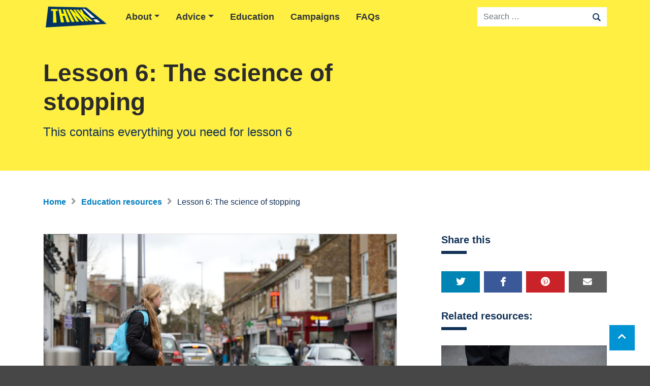

--- FILE ---
content_type: text/html; charset=UTF-8
request_url: https://www.think.gov.uk/resource/lesson-6-science-of-stopping/
body_size: 17220
content:


<!doctype html>
<html lang="en-GB">

<head>
    <meta charset="UTF-8">
<script type="text/javascript">
/* <![CDATA[ */
var gform;gform||(document.addEventListener("gform_main_scripts_loaded",function(){gform.scriptsLoaded=!0}),document.addEventListener("gform/theme/scripts_loaded",function(){gform.themeScriptsLoaded=!0}),window.addEventListener("DOMContentLoaded",function(){gform.domLoaded=!0}),gform={domLoaded:!1,scriptsLoaded:!1,themeScriptsLoaded:!1,isFormEditor:()=>"function"==typeof InitializeEditor,callIfLoaded:function(o){return!(!gform.domLoaded||!gform.scriptsLoaded||!gform.themeScriptsLoaded&&!gform.isFormEditor()||(gform.isFormEditor()&&console.warn("The use of gform.initializeOnLoaded() is deprecated in the form editor context and will be removed in Gravity Forms 3.1."),o(),0))},initializeOnLoaded:function(o){gform.callIfLoaded(o)||(document.addEventListener("gform_main_scripts_loaded",()=>{gform.scriptsLoaded=!0,gform.callIfLoaded(o)}),document.addEventListener("gform/theme/scripts_loaded",()=>{gform.themeScriptsLoaded=!0,gform.callIfLoaded(o)}),window.addEventListener("DOMContentLoaded",()=>{gform.domLoaded=!0,gform.callIfLoaded(o)}))},hooks:{action:{},filter:{}},addAction:function(o,r,e,t){gform.addHook("action",o,r,e,t)},addFilter:function(o,r,e,t){gform.addHook("filter",o,r,e,t)},doAction:function(o){gform.doHook("action",o,arguments)},applyFilters:function(o){return gform.doHook("filter",o,arguments)},removeAction:function(o,r){gform.removeHook("action",o,r)},removeFilter:function(o,r,e){gform.removeHook("filter",o,r,e)},addHook:function(o,r,e,t,n){null==gform.hooks[o][r]&&(gform.hooks[o][r]=[]);var d=gform.hooks[o][r];null==n&&(n=r+"_"+d.length),gform.hooks[o][r].push({tag:n,callable:e,priority:t=null==t?10:t})},doHook:function(r,o,e){var t;if(e=Array.prototype.slice.call(e,1),null!=gform.hooks[r][o]&&((o=gform.hooks[r][o]).sort(function(o,r){return o.priority-r.priority}),o.forEach(function(o){"function"!=typeof(t=o.callable)&&(t=window[t]),"action"==r?t.apply(null,e):e[0]=t.apply(null,e)})),"filter"==r)return e[0]},removeHook:function(o,r,t,n){var e;null!=gform.hooks[o][r]&&(e=(e=gform.hooks[o][r]).filter(function(o,r,e){return!!(null!=n&&n!=o.tag||null!=t&&t!=o.priority)}),gform.hooks[o][r]=e)}});
/* ]]> */
</script>

    <meta http-equiv="X-UA-Compatible" content="IE=edge">
    <meta name="viewport" content="width=device-width, initial-scale=1">
    <meta name="p:domain_verify" content="89b1045c13d343cba5317b4e01817f6a" />
    <meta name="p:domain_verify" content="a247bccd3e3222ee5b339d9be1837c50" />

    <link rel="profile" href="http://gmpg.org/xfn/11">

    <!-- favicons -->
    <link rel="apple-touch-icon" sizes="180x180"
        href="https://www.think.gov.uk/wp-content/themes/ht-think-main/assets/img/favicons/apple-touch-icon.png">
    <link rel="icon" type="image/png" sizes="32x32"
        href="https://www.think.gov.uk/wp-content/themes/ht-think-main/assets/img/favicons/favicon-32x32.png">
    <link rel="icon" type="image/png" sizes="16x16"
        href="https://www.think.gov.uk/wp-content/themes/ht-think-main/assets/img/favicons/favicon-16x16.png">
    <link rel="manifest" href="https://www.think.gov.uk/wp-content/themes/ht-think-main/assets/img/favicons/site.webmanifest">
    <meta name="msapplication-TileColor" content="#003263">
    <meta name="theme-color" content="#ffffff">

    <title>Lesson 6: The science of stopping &#8211; THINK!</title>
<meta name='robots' content='max-image-preview:large' />
<link rel='dns-prefetch' href='//cc.cdn.civiccomputing.com' />
<link rel='dns-prefetch' href='//www.think.gov.uk' />
<link rel='dns-prefetch' href='//extend.vimeocdn.com' />
<link rel='dns-prefetch' href='//fast.fonts.net' />
<link rel="alternate" type="application/rss+xml" title="THINK! &raquo; Feed" href="https://www.think.gov.uk/feed/" />
<link rel="alternate" type="application/rss+xml" title="THINK! &raquo; Comments Feed" href="https://www.think.gov.uk/comments/feed/" />
<link rel="alternate" type="application/rss+xml" title="THINK! &raquo; Lesson 6: The science of stopping Comments Feed" href="https://www.think.gov.uk/resource/lesson-6-science-of-stopping/feed/" />
<link rel="alternate" title="oEmbed (JSON)" type="application/json+oembed" href="https://www.think.gov.uk/wp-json/oembed/1.0/embed?url=https%3A%2F%2Fwww.think.gov.uk%2Fresource%2Flesson-6-science-of-stopping%2F" />
<link rel="alternate" title="oEmbed (XML)" type="text/xml+oembed" href="https://www.think.gov.uk/wp-json/oembed/1.0/embed?url=https%3A%2F%2Fwww.think.gov.uk%2Fresource%2Flesson-6-science-of-stopping%2F&#038;format=xml" />
<style id='wp-img-auto-sizes-contain-inline-css' type='text/css'>
img:is([sizes=auto i],[sizes^="auto," i]){contain-intrinsic-size:3000px 1500px}
/*# sourceURL=wp-img-auto-sizes-contain-inline-css */
</style>
<style id='wp-block-library-inline-css' type='text/css'>
:root{--wp-block-synced-color:#7a00df;--wp-block-synced-color--rgb:122,0,223;--wp-bound-block-color:var(--wp-block-synced-color);--wp-editor-canvas-background:#ddd;--wp-admin-theme-color:#007cba;--wp-admin-theme-color--rgb:0,124,186;--wp-admin-theme-color-darker-10:#006ba1;--wp-admin-theme-color-darker-10--rgb:0,107,160.5;--wp-admin-theme-color-darker-20:#005a87;--wp-admin-theme-color-darker-20--rgb:0,90,135;--wp-admin-border-width-focus:2px}@media (min-resolution:192dpi){:root{--wp-admin-border-width-focus:1.5px}}.wp-element-button{cursor:pointer}:root .has-very-light-gray-background-color{background-color:#eee}:root .has-very-dark-gray-background-color{background-color:#313131}:root .has-very-light-gray-color{color:#eee}:root .has-very-dark-gray-color{color:#313131}:root .has-vivid-green-cyan-to-vivid-cyan-blue-gradient-background{background:linear-gradient(135deg,#00d084,#0693e3)}:root .has-purple-crush-gradient-background{background:linear-gradient(135deg,#34e2e4,#4721fb 50%,#ab1dfe)}:root .has-hazy-dawn-gradient-background{background:linear-gradient(135deg,#faaca8,#dad0ec)}:root .has-subdued-olive-gradient-background{background:linear-gradient(135deg,#fafae1,#67a671)}:root .has-atomic-cream-gradient-background{background:linear-gradient(135deg,#fdd79a,#004a59)}:root .has-nightshade-gradient-background{background:linear-gradient(135deg,#330968,#31cdcf)}:root .has-midnight-gradient-background{background:linear-gradient(135deg,#020381,#2874fc)}:root{--wp--preset--font-size--normal:16px;--wp--preset--font-size--huge:42px}.has-regular-font-size{font-size:1em}.has-larger-font-size{font-size:2.625em}.has-normal-font-size{font-size:var(--wp--preset--font-size--normal)}.has-huge-font-size{font-size:var(--wp--preset--font-size--huge)}.has-text-align-center{text-align:center}.has-text-align-left{text-align:left}.has-text-align-right{text-align:right}.has-fit-text{white-space:nowrap!important}#end-resizable-editor-section{display:none}.aligncenter{clear:both}.items-justified-left{justify-content:flex-start}.items-justified-center{justify-content:center}.items-justified-right{justify-content:flex-end}.items-justified-space-between{justify-content:space-between}.screen-reader-text{border:0;clip-path:inset(50%);height:1px;margin:-1px;overflow:hidden;padding:0;position:absolute;width:1px;word-wrap:normal!important}.screen-reader-text:focus{background-color:#ddd;clip-path:none;color:#444;display:block;font-size:1em;height:auto;left:5px;line-height:normal;padding:15px 23px 14px;text-decoration:none;top:5px;width:auto;z-index:100000}html :where(.has-border-color){border-style:solid}html :where([style*=border-top-color]){border-top-style:solid}html :where([style*=border-right-color]){border-right-style:solid}html :where([style*=border-bottom-color]){border-bottom-style:solid}html :where([style*=border-left-color]){border-left-style:solid}html :where([style*=border-width]){border-style:solid}html :where([style*=border-top-width]){border-top-style:solid}html :where([style*=border-right-width]){border-right-style:solid}html :where([style*=border-bottom-width]){border-bottom-style:solid}html :where([style*=border-left-width]){border-left-style:solid}html :where(img[class*=wp-image-]){height:auto;max-width:100%}:where(figure){margin:0 0 1em}html :where(.is-position-sticky){--wp-admin--admin-bar--position-offset:var(--wp-admin--admin-bar--height,0px)}@media screen and (max-width:600px){html :where(.is-position-sticky){--wp-admin--admin-bar--position-offset:0px}}

/*# sourceURL=wp-block-library-inline-css */
</style><style id='global-styles-inline-css' type='text/css'>
:root{--wp--preset--aspect-ratio--square: 1;--wp--preset--aspect-ratio--4-3: 4/3;--wp--preset--aspect-ratio--3-4: 3/4;--wp--preset--aspect-ratio--3-2: 3/2;--wp--preset--aspect-ratio--2-3: 2/3;--wp--preset--aspect-ratio--16-9: 16/9;--wp--preset--aspect-ratio--9-16: 9/16;--wp--preset--color--black: #000000;--wp--preset--color--cyan-bluish-gray: #abb8c3;--wp--preset--color--white: #ffffff;--wp--preset--color--pale-pink: #f78da7;--wp--preset--color--vivid-red: #cf2e2e;--wp--preset--color--luminous-vivid-orange: #ff6900;--wp--preset--color--luminous-vivid-amber: #fcb900;--wp--preset--color--light-green-cyan: #7bdcb5;--wp--preset--color--vivid-green-cyan: #00d084;--wp--preset--color--pale-cyan-blue: #8ed1fc;--wp--preset--color--vivid-cyan-blue: #0693e3;--wp--preset--color--vivid-purple: #9b51e0;--wp--preset--gradient--vivid-cyan-blue-to-vivid-purple: linear-gradient(135deg,rgb(6,147,227) 0%,rgb(155,81,224) 100%);--wp--preset--gradient--light-green-cyan-to-vivid-green-cyan: linear-gradient(135deg,rgb(122,220,180) 0%,rgb(0,208,130) 100%);--wp--preset--gradient--luminous-vivid-amber-to-luminous-vivid-orange: linear-gradient(135deg,rgb(252,185,0) 0%,rgb(255,105,0) 100%);--wp--preset--gradient--luminous-vivid-orange-to-vivid-red: linear-gradient(135deg,rgb(255,105,0) 0%,rgb(207,46,46) 100%);--wp--preset--gradient--very-light-gray-to-cyan-bluish-gray: linear-gradient(135deg,rgb(238,238,238) 0%,rgb(169,184,195) 100%);--wp--preset--gradient--cool-to-warm-spectrum: linear-gradient(135deg,rgb(74,234,220) 0%,rgb(151,120,209) 20%,rgb(207,42,186) 40%,rgb(238,44,130) 60%,rgb(251,105,98) 80%,rgb(254,248,76) 100%);--wp--preset--gradient--blush-light-purple: linear-gradient(135deg,rgb(255,206,236) 0%,rgb(152,150,240) 100%);--wp--preset--gradient--blush-bordeaux: linear-gradient(135deg,rgb(254,205,165) 0%,rgb(254,45,45) 50%,rgb(107,0,62) 100%);--wp--preset--gradient--luminous-dusk: linear-gradient(135deg,rgb(255,203,112) 0%,rgb(199,81,192) 50%,rgb(65,88,208) 100%);--wp--preset--gradient--pale-ocean: linear-gradient(135deg,rgb(255,245,203) 0%,rgb(182,227,212) 50%,rgb(51,167,181) 100%);--wp--preset--gradient--electric-grass: linear-gradient(135deg,rgb(202,248,128) 0%,rgb(113,206,126) 100%);--wp--preset--gradient--midnight: linear-gradient(135deg,rgb(2,3,129) 0%,rgb(40,116,252) 100%);--wp--preset--font-size--small: 13px;--wp--preset--font-size--medium: 20px;--wp--preset--font-size--large: 36px;--wp--preset--font-size--x-large: 42px;--wp--preset--spacing--20: 0.44rem;--wp--preset--spacing--30: 0.67rem;--wp--preset--spacing--40: 1rem;--wp--preset--spacing--50: 1.5rem;--wp--preset--spacing--60: 2.25rem;--wp--preset--spacing--70: 3.38rem;--wp--preset--spacing--80: 5.06rem;--wp--preset--shadow--natural: 6px 6px 9px rgba(0, 0, 0, 0.2);--wp--preset--shadow--deep: 12px 12px 50px rgba(0, 0, 0, 0.4);--wp--preset--shadow--sharp: 6px 6px 0px rgba(0, 0, 0, 0.2);--wp--preset--shadow--outlined: 6px 6px 0px -3px rgb(255, 255, 255), 6px 6px rgb(0, 0, 0);--wp--preset--shadow--crisp: 6px 6px 0px rgb(0, 0, 0);}:where(.is-layout-flex){gap: 0.5em;}:where(.is-layout-grid){gap: 0.5em;}body .is-layout-flex{display: flex;}.is-layout-flex{flex-wrap: wrap;align-items: center;}.is-layout-flex > :is(*, div){margin: 0;}body .is-layout-grid{display: grid;}.is-layout-grid > :is(*, div){margin: 0;}:where(.wp-block-columns.is-layout-flex){gap: 2em;}:where(.wp-block-columns.is-layout-grid){gap: 2em;}:where(.wp-block-post-template.is-layout-flex){gap: 1.25em;}:where(.wp-block-post-template.is-layout-grid){gap: 1.25em;}.has-black-color{color: var(--wp--preset--color--black) !important;}.has-cyan-bluish-gray-color{color: var(--wp--preset--color--cyan-bluish-gray) !important;}.has-white-color{color: var(--wp--preset--color--white) !important;}.has-pale-pink-color{color: var(--wp--preset--color--pale-pink) !important;}.has-vivid-red-color{color: var(--wp--preset--color--vivid-red) !important;}.has-luminous-vivid-orange-color{color: var(--wp--preset--color--luminous-vivid-orange) !important;}.has-luminous-vivid-amber-color{color: var(--wp--preset--color--luminous-vivid-amber) !important;}.has-light-green-cyan-color{color: var(--wp--preset--color--light-green-cyan) !important;}.has-vivid-green-cyan-color{color: var(--wp--preset--color--vivid-green-cyan) !important;}.has-pale-cyan-blue-color{color: var(--wp--preset--color--pale-cyan-blue) !important;}.has-vivid-cyan-blue-color{color: var(--wp--preset--color--vivid-cyan-blue) !important;}.has-vivid-purple-color{color: var(--wp--preset--color--vivid-purple) !important;}.has-black-background-color{background-color: var(--wp--preset--color--black) !important;}.has-cyan-bluish-gray-background-color{background-color: var(--wp--preset--color--cyan-bluish-gray) !important;}.has-white-background-color{background-color: var(--wp--preset--color--white) !important;}.has-pale-pink-background-color{background-color: var(--wp--preset--color--pale-pink) !important;}.has-vivid-red-background-color{background-color: var(--wp--preset--color--vivid-red) !important;}.has-luminous-vivid-orange-background-color{background-color: var(--wp--preset--color--luminous-vivid-orange) !important;}.has-luminous-vivid-amber-background-color{background-color: var(--wp--preset--color--luminous-vivid-amber) !important;}.has-light-green-cyan-background-color{background-color: var(--wp--preset--color--light-green-cyan) !important;}.has-vivid-green-cyan-background-color{background-color: var(--wp--preset--color--vivid-green-cyan) !important;}.has-pale-cyan-blue-background-color{background-color: var(--wp--preset--color--pale-cyan-blue) !important;}.has-vivid-cyan-blue-background-color{background-color: var(--wp--preset--color--vivid-cyan-blue) !important;}.has-vivid-purple-background-color{background-color: var(--wp--preset--color--vivid-purple) !important;}.has-black-border-color{border-color: var(--wp--preset--color--black) !important;}.has-cyan-bluish-gray-border-color{border-color: var(--wp--preset--color--cyan-bluish-gray) !important;}.has-white-border-color{border-color: var(--wp--preset--color--white) !important;}.has-pale-pink-border-color{border-color: var(--wp--preset--color--pale-pink) !important;}.has-vivid-red-border-color{border-color: var(--wp--preset--color--vivid-red) !important;}.has-luminous-vivid-orange-border-color{border-color: var(--wp--preset--color--luminous-vivid-orange) !important;}.has-luminous-vivid-amber-border-color{border-color: var(--wp--preset--color--luminous-vivid-amber) !important;}.has-light-green-cyan-border-color{border-color: var(--wp--preset--color--light-green-cyan) !important;}.has-vivid-green-cyan-border-color{border-color: var(--wp--preset--color--vivid-green-cyan) !important;}.has-pale-cyan-blue-border-color{border-color: var(--wp--preset--color--pale-cyan-blue) !important;}.has-vivid-cyan-blue-border-color{border-color: var(--wp--preset--color--vivid-cyan-blue) !important;}.has-vivid-purple-border-color{border-color: var(--wp--preset--color--vivid-purple) !important;}.has-vivid-cyan-blue-to-vivid-purple-gradient-background{background: var(--wp--preset--gradient--vivid-cyan-blue-to-vivid-purple) !important;}.has-light-green-cyan-to-vivid-green-cyan-gradient-background{background: var(--wp--preset--gradient--light-green-cyan-to-vivid-green-cyan) !important;}.has-luminous-vivid-amber-to-luminous-vivid-orange-gradient-background{background: var(--wp--preset--gradient--luminous-vivid-amber-to-luminous-vivid-orange) !important;}.has-luminous-vivid-orange-to-vivid-red-gradient-background{background: var(--wp--preset--gradient--luminous-vivid-orange-to-vivid-red) !important;}.has-very-light-gray-to-cyan-bluish-gray-gradient-background{background: var(--wp--preset--gradient--very-light-gray-to-cyan-bluish-gray) !important;}.has-cool-to-warm-spectrum-gradient-background{background: var(--wp--preset--gradient--cool-to-warm-spectrum) !important;}.has-blush-light-purple-gradient-background{background: var(--wp--preset--gradient--blush-light-purple) !important;}.has-blush-bordeaux-gradient-background{background: var(--wp--preset--gradient--blush-bordeaux) !important;}.has-luminous-dusk-gradient-background{background: var(--wp--preset--gradient--luminous-dusk) !important;}.has-pale-ocean-gradient-background{background: var(--wp--preset--gradient--pale-ocean) !important;}.has-electric-grass-gradient-background{background: var(--wp--preset--gradient--electric-grass) !important;}.has-midnight-gradient-background{background: var(--wp--preset--gradient--midnight) !important;}.has-small-font-size{font-size: var(--wp--preset--font-size--small) !important;}.has-medium-font-size{font-size: var(--wp--preset--font-size--medium) !important;}.has-large-font-size{font-size: var(--wp--preset--font-size--large) !important;}.has-x-large-font-size{font-size: var(--wp--preset--font-size--x-large) !important;}
/*# sourceURL=global-styles-inline-css */
</style>

<style id='classic-theme-styles-inline-css' type='text/css'>
/*! This file is auto-generated */
.wp-block-button__link{color:#fff;background-color:#32373c;border-radius:9999px;box-shadow:none;text-decoration:none;padding:calc(.667em + 2px) calc(1.333em + 2px);font-size:1.125em}.wp-block-file__button{background:#32373c;color:#fff;text-decoration:none}
/*# sourceURL=/wp-includes/css/classic-themes.min.css */
</style>
<link rel='stylesheet' id='analytics-with-consent-styles-css' href='https://www.think.gov.uk/wp-content/plugins/analytics-with-consent/assets/css/styles.css?ver=6.9'  media='all' />
<link rel='stylesheet' id='fonts-css' href='//fast.fonts.net/cssapi/8c51cc58-b63d-4efe-8c8d-0da17c501077.css?ver=6.9'  media='all' />
<link rel='stylesheet' id='main-css' href='https://www.think.gov.uk/wp-content/themes/ht-think-main/assets/css/main.css?ver=6.9'  media='all' />
<link rel='stylesheet' id='fancybox-css' href='https://www.think.gov.uk/wp-content/themes/ht-think-main/assets/css/jquery.fancybox.min.css?ver=6.9'  media='all' />
<link rel='stylesheet' id='fa-css' href='https://www.think.gov.uk/wp-content/themes/ht-think-main/assets/css/fontawesome/css/fontawesome-all.min.css?ver=6.9'  media='all' />
<link rel='stylesheet' id='ht-think-style-css' href='https://www.think.gov.uk/wp-content/themes/ht-think-main/style.css?ver=6.9'  media='all' />
<link rel='stylesheet' id='wp-pagenavi-css' href='https://www.think.gov.uk/wp-content/plugins/wp-pagenavi/pagenavi-css.css?ver=2.70'  media='all' />
<script  src="https://cc.cdn.civiccomputing.com/9/cookieControl-9.x.min.js?ver=6.9" id="civicCookieControl-js"></script>
<script type="text/javascript" id="civicCookieControlDefaultAnalytics-js-extra">
/* <![CDATA[ */
var cookieControlDefaultAnalytics = {"googleAnalyticsId":"UA-11065392-10","ga4Id":"G-GW9HBGWT66","gtmId":"GTM-KCF6P8W","hjid":""};
//# sourceURL=civicCookieControlDefaultAnalytics-js-extra
/* ]]> */
</script>
<script  src="https://www.think.gov.uk/wp-content/plugins/analytics-with-consent/assets/js/analytics.js?ver=6.9" id="civicCookieControlDefaultAnalytics-js"></script>
<script type="text/javascript" id="civicCookieControlConfig-js-extra">
/* <![CDATA[ */
var cookieControlConfig = {"apiKey":"da950ca54928e9b50de17b3c6708c6bdf8f7d5ed","product":"COMMUNITY","closeStyle":"button","initialState":"open","text":{"closeLabel":"Save and Close","acceptSettings":"Accept all cookies","rejectSettings":"Only accept necessary cookies"},"branding":{"removeAbout":true},"position":"LEFT","theme":"DARK","subDomains":"","toggleType":"checkbox","optionalCookies":[{"name":"analytics","label":"Analytical Cookies","description":"Analytical cookies help us to improve our website by collecting and reporting information on its usage.","cookies":["_ga","_gid","_gat","__utma","__utmt","__utmb","__utmc","__utmz","__utmv"],"onAccept":"analyticsWithConsent.gaAccept","onRevoke":"analyticsWithConsent.gaRevoke"},{"name":"marketing","label":"Marketing Cookies","description":"Marketing cookies help us to improve the relevancy of advertising campaigns you receive from us.","cookies":[""],"onAccept":"analyticsWithConsent.marketingAccept","onRevoke":"analyticsWithConsent.marketingRevoke"}],"necessaryCookies":["wp-postpass_*"]};
//# sourceURL=civicCookieControlConfig-js-extra
/* ]]> */
</script>
<script  src="https://www.think.gov.uk/wp-content/plugins/analytics-with-consent/assets/js/config.js?ver=6.9" id="civicCookieControlConfig-js"></script>
<script  src="https://www.think.gov.uk/wp-includes/js/jquery/jquery.min.js?ver=3.7.1" id="jquery-core-js"></script>
<script  src="https://www.think.gov.uk/wp-includes/js/jquery/jquery-migrate.min.js?ver=3.4.1" id="jquery-migrate-js"></script>
<link rel="canonical" href="https://www.think.gov.uk/resource/lesson-6-science-of-stopping/" />
<script async id="awc_gtag" src="https://www.googletagmanager.com/gtag/js?id=G-GW9HBGWT66"></script><script>window.dataLayer = window.dataLayer || []; (function(w,d,s,l,i){w[l]=w[l]||[];w[l].push({'gtm.start': new Date().getTime(),event:'gtm.js'});var f=d.getElementsByTagName(s)[0], j=d.createElement(s),dl=l!='dataLayer'?'&l='+l:'';j.async=true;j.src='https://www.googletagmanager.com/gtm.js?id='+i+dl;f.parentNode.insertBefore(j,f);})(window,document,'script','dataLayer','GTM-KCF6P8W')</script>		<style type="text/css">
						.site-title,
			.site-description {
				position: absolute;
				clip: rect(1px, 1px, 1px, 1px);
			}

					</style>
		<link rel="icon" href="https://www.think.gov.uk/wp-content/uploads/2020/11/cropped-think-favicon-32x32.jpg" sizes="32x32" />
<link rel="icon" href="https://www.think.gov.uk/wp-content/uploads/2020/11/cropped-think-favicon-192x192.jpg" sizes="192x192" />
<link rel="apple-touch-icon" href="https://www.think.gov.uk/wp-content/uploads/2020/11/cropped-think-favicon-180x180.jpg" />
<meta name="msapplication-TileImage" content="https://www.think.gov.uk/wp-content/uploads/2020/11/cropped-think-favicon-270x270.jpg" />
<link rel='stylesheet' id='gforms_reset_css-css' href='https://www.think.gov.uk/wp-content/plugins/gravityforms/legacy/css/formreset.min.css?ver=2.9.23.3'  media='all' />
<link rel='stylesheet' id='gforms_formsmain_css-css' href='https://www.think.gov.uk/wp-content/plugins/gravityforms/legacy/css/formsmain.min.css?ver=2.9.23.3'  media='all' />
<link rel='stylesheet' id='gforms_ready_class_css-css' href='https://www.think.gov.uk/wp-content/plugins/gravityforms/legacy/css/readyclass.min.css?ver=2.9.23.3'  media='all' />
<link rel='stylesheet' id='gforms_browsers_css-css' href='https://www.think.gov.uk/wp-content/plugins/gravityforms/legacy/css/browsers.min.css?ver=2.9.23.3'  media='all' />
</head>

<body class="wp-singular resource-template-default single single-resource postid-2323 wp-custom-logo wp-theme-ht-think-main">

    <div id="page" class="site-main">
        <a class="skip-link" href="#content">Skip to content</a>

        <nav aria-label="nav-primary" class="navbar navbar-expand-lg bg-primary">

            <!--scroll to top -->
            <a href="#" class="scrollup">
                <i class="fa fa-chevron-up" aria-hidden="true"></i>
                <span class="sr-only">Scroll to top</span>
            </a>

            <div class="container">
                <a class="navbar-brand" href="https://www.think.gov.uk">
                    <img src="https://www.think.gov.uk/wp-content/themes/ht-think-main/assets/img/logo.png" alt="Think! logo">
                </a>
                <button class="navbar-toggler mr-2" type="button" data-toggle="collapse"
                    data-target="#navbarSupportedContent" aria-controls="navbarSupportedContent" aria-expanded="false"
                    aria-label="Menu">
                    Menu <i class="fa fa-bars"></i>
                </button>

                <div class="collapse navbar-collapse" id="navbarSupportedContent">
                    <ul id="primary-menu" class="navbar-nav mr-auto"><li id="menu-item-93" class="menu-item menu-item-type-post_type menu-item-object-page menu-item-has-children nav-item nav-item-93  dropdown"><a title="About" href="#" class="dropdown-toggle nav-link" data-toggle="dropdown" role="button" aria-haspopup="true">About</a>
<div role="menu" class=" dropdown-menu">
<a title="Story of THINK!" href="https://www.think.gov.uk/about-think/story-of-think/" class="menu-item menu-item-type-post_type menu-item-object-page dropdown-item" id="menu-item-138">Story of THINK!</a><a title="Newsletter" href="https://www.think.gov.uk/about-think/stay-in-touch/" class="menu-item menu-item-type-post_type menu-item-object-page dropdown-item" id="menu-item-1696">Newsletter</a></div>
</li><li id="menu-item-1687" class="menu-item menu-item-type-custom menu-item-object-custom menu-item-has-children nav-item nav-item-1687  dropdown"><a title="Advice" href="#" class="dropdown-toggle nav-link" data-toggle="dropdown" role="button" aria-haspopup="true">Advice</a>
<div role="menu" class=" dropdown-menu">
<a title="Road safety laws" href="https://www.think.gov.uk/road-safety-laws/" class="menu-item menu-item-type-post_type menu-item-object-page dropdown-item" id="menu-item-131">Road safety laws</a><a title="Road stats" href="https://www.think.gov.uk/road-stats/" class="menu-item menu-item-type-post_type menu-item-object-page dropdown-item" id="menu-item-130">Road stats</a><a title="Cycle Safety" href="https://www.think.gov.uk/cycle-safety/" class="menu-item menu-item-type-post_type menu-item-object-page dropdown-item" id="menu-item-3938">Cycle Safety</a><a title="Advice for road users" href="https://www.think.gov.uk/advice-for-road-users/" class="menu-item menu-item-type-post_type menu-item-object-page dropdown-item" id="menu-item-1688">Advice for road users</a></div>
</li><li id="menu-item-1266" class="menu-item menu-item-type-post_type menu-item-object-page nav-item nav-item-1266"><a title="Education" href="https://www.think.gov.uk/education-resources/" class="nav-link">Education</a></li><li id="menu-item-132" class="menu-item menu-item-type-post_type menu-item-object-page nav-item nav-item-132"><a title="Campaigns" href="https://www.think.gov.uk/campaigns/" class="nav-link">Campaigns</a></li><li id="menu-item-113" class="menu-item menu-item-type-post_type menu-item-object-page nav-item nav-item-113"><a title="FAQs" href="https://www.think.gov.uk/about-think/faqs/" class="nav-link">FAQs</a></li></ul>                    <form role="search" method="get" class="form-inline my-2 my-lg-0 px-2 px-sm-0"
                        action="https://www.think.gov.uk/">
                        <div class="input-group w-100">
                            <label for="search" class="sr-only">Search</label>
                            <input id="search" type="search" class="form-control border-0 fw-40"
                                placeholder="Search …"
                                value="" name="s"
                                title="Search for:" />
                            <button class="btn border-0"><img
                                    src="https://www.think.gov.uk/wp-content/themes/ht-think-main/assets/img/icon-search.svg"
                                    alt="Search" /></button>
                        </div>
                    </form>
                </div>
            </div>
        </nav>

        <div id="content" class="site-content">

            
            <header class="subheader">
                <div class="container">
                    <h1 class="entry-title">Lesson 6: The science of stopping</h1>                                        <div class="optional-lead">
                        <p>This contains everything you need for lesson 6 </p>
                    </div>
                                    </div>
            </header>


            
            <nav class="breadcrumb mb-5">
                <div class="container">
                    <!-- Breadcrumb NavXT 7.5.0 -->
<span property="itemListElement" typeof="ListItem"><a property="item" typeof="WebPage" href="https://www.think.gov.uk" class="home"><span property="name">Home</span></a><meta property="position" content="1"></span><i class="fa fa-angle-right"></i><span property="itemListElement" typeof="ListItem"><a property="item" typeof="WebPage" href="https://www.think.gov.uk/education-resources/" class="resource-root post post-resource"><span property="name">Education resources</span></a><meta property="position" content="2"></span><i class="fa fa-angle-right"></i><span property="itemListElement" typeof="ListItem"><span property="name">Lesson 6: The science of stopping</span><meta property="position" content="3"></span>                </div>
            </nav>

            


            
<div id="primary" class="content-area">

    <main id="main" class="site-main disable-lead-text">

        <div class="container">
            <div class="row">

                <article class="col-md-8 pr-xl-5">

                    
                    <img src="https://www.think.gov.uk/wp-content/uploads/2018/09/230118-0409-1024x682.jpg"
                        alt="lesson thumbnail" class="mb-5 img-fluid card">

                    
                    <h2 class="mb-3 heading-hl">Resource details:</h2>


                    
                    <dl class="row pb-2 row--pseudo-table">
                        <dt class="col-lg-3">Key stage</dt>
                        <dd class="col-lg-9">
                            KS2</dd>
                        <dt class="col-lg-3">Age</dt>
                        <dd class="col-lg-9"><span
                                class="badge badge-lg bg-cyan">7 to 12</span>
                        </dd>
                        <dt class="col-lg-3">Resource type</dt>
                        <dd class="col-lg-9">
                            Lesson plan                        </dd>
                        <dt class="col-lg-3">Resource format</dt>
                        <dd class="col-lg-9">
                            PDF                        </dd>
                        <dt class="col-lg-3">Teaching length</dt>
                        <dd class="col-lg-9">
                            21-30 minutes                        </dd>
                        <dt class="col-lg-3">Type of activity</dt>
                        <dd class="col-lg-9">
                            Whole class                        </dd>
                                                <dt class="col-lg-3">Download</dt>
                        <dd class="col-lg-9">

                            

                            <div class="media mt-2 mb-3">
                                                                <a href="https://www.think.gov.uk/wp-content/uploads/2018/09/6.-The-science-of-stopping_Lesson-v4.pdf"><img class="mr-2 download-cover"
                                        src="https://www.think.gov.uk/wp-content/uploads/2018/09/230118-0409-150x150.jpg" alt="Download cover image"></a>
                                                                <div class="media-body">
                                    <p class="mt-0 mb-0">
                                        <a href="https://www.think.gov.uk/wp-content/uploads/2018/09/6.-The-science-of-stopping_Lesson-v4.pdf">
                                            <span class="d-none d-md-block">6.-The-science-of-stopping_Lesson-v4</span>
                                            <span class="d-block d-md-none">Download
                                                PDF</span>
                                        </a>
                                    </p>
                                    <span
                                        class="d-block small">PDF,
                                        0.91 MB</span>
                                </div>
                            </div>

                                                </dl>
                    </table>

                    <div class="entry-content pb-4">
                                                <h2 class="mb-3 heading-hl">Description</h2>
                        <p align="LEFT">In this lesson pupils will discover how distractions impact reaction times.</p>
<p align="LEFT">Pupils will analyse how the speed a car is travelling impacts both the thinking and braking times of the driver.</p>
<p align="LEFT"><strong>Learning objectives</strong></p>
<ul>
<li>I know the Green Cross Code, and safe crossing places on the road.</li>
<li>I understand the risks and the effects of risky behaviour.</li>
<li>I can develop strategies to cope with dangerous situations caused by others.</li>
</ul>
<p>This pack contains everything you need for lesson plan 6, The science of stopping.</p>
<ul>
<li><a href="https://www.think.gov.uk/resource/expect-the-unexpected/">Road ready? Expect the unexpected Film</a></li>
</ul>
<p>&nbsp;</p>
                        
                    </div><!-- .entry-content -->

                    
                    
<p><a class="mt-4 mb-2 btn btn-lg btn-primary btn-expand collapsed" data-toggle="collapse" href="#comments" aria-expanded="false" aria-controls="comments">
    View comments <i class='ml-2 fa fa-chevron-right'></i></a></p>


<div id="comments" class="comments-area collapse">

		<div id="respond" class="comment-respond">
		<h3 id="reply-title" class="comment-reply-title">Leave a comment <small><a rel="nofollow" id="cancel-comment-reply-link" href="/resource/lesson-6-science-of-stopping/#respond" style="display:none;">Cancel reply</a></small></h3><form action="https://www.think.gov.uk/wp-comments-post.php" method="post" id="commentform" class="comment-form"><p class="comment-notes"><span id="email-notes">Your email address will not be published.</span> <span class="required-field-message">Required fields are marked <span class="required">*</span></span></p><p class="comment-form-comment"><label for="comment">Comment <span class="required">*</span></label><textarea id="comment" name="comment" cols="45" rows="8" aria-required="true"></textarea></p><p class="comment-form-author"><label for="author">Name <span class="required">*</span></label> <input id="author" name="author" type="text" value="" size="30" maxlength="245" autocomplete="name" required /></p>
<p class="comment-form-email"><label for="email">Email <span class="required">*</span></label> <input id="email" name="email" type="email" value="" size="30" maxlength="100" aria-describedby="email-notes" autocomplete="email" required /></p>
<p class="comment-form-url"><label for="url">Website</label> <input id="url" name="url" type="url" value="" size="30" maxlength="200" autocomplete="url" /></p>
<p class="form-submit"><input name="submit" type="submit" id="submit" class="submit" value="Post Comment" /> <input type='hidden' name='comment_post_ID' value='2323' id='comment_post_ID' />
<input type='hidden' name='comment_parent' id='comment_parent' value='0' />
</p><p style="display: none;"><input type="hidden" id="akismet_comment_nonce" name="akismet_comment_nonce" value="21fcd9815b" /></p><p style="display: none !important;" class="akismet-fields-container" data-prefix="ak_"><label>&#916;<textarea name="ak_hp_textarea" cols="45" rows="8" maxlength="100"></textarea></label><input type="hidden" id="ak_js_1" name="ak_js" value="55"/><script>document.getElementById( "ak_js_1" ).setAttribute( "value", ( new Date() ).getTime() );</script></p></form>	</div><!-- #respond -->
	
</div><!-- #comments -->

                </article>

                <!--aside-->
                <div class="col-md-4">

                    <div class="widget ml-lg-4">

    <h2 class="heading-hl h5">Share this</h2>

    
    <div class="share-buttons">
        <a href="http://twitter.com/share?url=https://www.think.gov.uk/resource/lesson-6-science-of-stopping"
            class="share-buttons__btn twitter">
            <i class="fab fa-twitter" aria-hidden="true"></i>
            <span class="sr-only">Share on Twitter</span>
        </a>
        <a href="http://www.facebook.com/sharer.php?u=https://www.think.gov.uk/resource/lesson-6-science-of-stopping"
            class="share-buttons__btn facebook">
            <i class="fab fa-facebook-f" aria-hidden="true"></i>
            <span class="sr-only">Share on Facebook</span>
        </a>
        <a href="javascript:void((function()%7Bvar%20e=document.createElement('script');e.setAttribute('type','text/javascript');e.setAttribute('charset','UTF-8');e.setAttribute('src','//assets.pinterest.com/js/pinmarklet.js?r='+Math.random()*99999999);document.body.appendChild(e)%7D)());"
            class="share-buttons__btn pinterest">
            <i class="fab fa-pinterest" aria-hidden="true"></i>
            <span class="sr-only">Share on Pinterest</span>
        </a>
        <a href="mailto:?subject=Think! road safety: Lesson 6: The science of stopping&body=%20https://www.think.gov.uk/resource/lesson-6-science-of-stopping"
            class="share-buttons__btn envelope">
            <i class="fas fa-envelope" aria-hidden="true"></i>
            <span class="sr-only">Share over email</span>
        </a>
    </div>

</div>
                    
	<div class="widget ml-lg-4">

		<h2 class="h5 heading-hl">Related resources:</h2>

		
			<article class="block bg-dark mt-4 mt-md-0 mb-4">
				<div class="block__image-wrapper">
					
							<a href="https://www.think.gov.uk/resource/curriculum-map-7-12/" class="block__image-container" aria-hidden="true" tabindex="-1">
								<img width="526" height="230" src="https://www.think.gov.uk/wp-content/uploads/2018/09/230118-0228-526x230.jpg" class="w-100 wp-post-image" alt="two feet at the edge of the pavement" />							</a>

										</div>
				<div class="block__body px-3 pb-4">
					<h3 class="block__heading block__heading-sm mb-0"><a href="https://www.think.gov.uk/resource/curriculum-map-7-12/">Curriculum map (Age 7 &#8211; 12)</a>
					</h3>
											
						<ul class="list-inline list-inline-sm mt-2 mb-0">	

							
								 <li class="list-inline-item">
								 	<a href="https://www.think.gov.uk/resource_type/document/?resource_type%5B%5D=document" class="mr-2">#Document</a>
								 </li>	

							
						</ul>

					
				</div>
			</article>


		
			<article class="block bg-dark mt-4 mt-md-0 mb-4">
				<div class="block__image-wrapper">
					
							<a href="https://www.think.gov.uk/resource/lesson-1-do-you-stop-look-listen-think/" class="block__image-container" aria-hidden="true" tabindex="-1">
								<img width="526" height="230" src="https://www.think.gov.uk/wp-content/uploads/2018/09/230118-0517-526x230.jpg" class="w-100 wp-post-image" alt="boy holding football walking with two friends" />							</a>

										</div>
				<div class="block__body px-3 pb-4">
					<h3 class="block__heading block__heading-sm mb-0"><a href="https://www.think.gov.uk/resource/lesson-1-do-you-stop-look-listen-think/">Lesson 1: Do you Stop, Look, Listen, Think?</a>
					</h3>
											
						<ul class="list-inline list-inline-sm mt-2 mb-0">	

							
								 <li class="list-inline-item">
								 	<a href="https://www.think.gov.uk/resource_type/game/?resource_type%5B%5D=game" class="mr-2">#Game</a>
								 </li>	

							
								 <li class="list-inline-item">
								 	<a href="https://www.think.gov.uk/resource_type/lesson-plan/?resource_type%5B%5D=lesson-plan" class="mr-2">#Lesson plan</a>
								 </li>	

							
								 <li class="list-inline-item">
								 	<a href="https://www.think.gov.uk/resource_type/slides/?resource_type%5B%5D=slides" class="mr-2">#Slides</a>
								 </li>	

							
						</ul>

					
				</div>
			</article>


		
			<article class="block bg-dark mt-4 mt-md-0 mb-4">
				<div class="block__image-wrapper">
					
							<a href="https://www.think.gov.uk/resource/lesson-2-take-the-lead/" class="block__image-container" aria-hidden="true" tabindex="-1">
								<img width="526" height="230" src="https://www.think.gov.uk/wp-content/uploads/2018/09/230118-0326-526x230.jpg" class="w-100 wp-post-image" alt="two girls talking in the street" />							</a>

										</div>
				<div class="block__body px-3 pb-4">
					<h3 class="block__heading block__heading-sm mb-0"><a href="https://www.think.gov.uk/resource/lesson-2-take-the-lead/">Lesson 2: Take the lead</a>
					</h3>
											
						<ul class="list-inline list-inline-sm mt-2 mb-0">	

							
								 <li class="list-inline-item">
								 	<a href="https://www.think.gov.uk/resource_type/lesson-plan/?resource_type%5B%5D=lesson-plan" class="mr-2">#Lesson plan</a>
								 </li>	

							
								 <li class="list-inline-item">
								 	<a href="https://www.think.gov.uk/resource_type/slides/?resource_type%5B%5D=slides" class="mr-2">#Slides</a>
								 </li>	

							
						</ul>

					
				</div>
			</article>


		
			<article class="block bg-dark mt-4 mt-md-0 mb-4">
				<div class="block__image-wrapper">
					
							<a href="https://www.think.gov.uk/resource/lesson-3-map-your-journey/" class="block__image-container" aria-hidden="true" tabindex="-1">
								<img width="526" height="230" src="https://www.think.gov.uk/wp-content/uploads/2018/09/230118-0050-526x230.jpg" class="w-100 wp-post-image" alt="children walking along the pavement" loading="lazy" />							</a>

										</div>
				<div class="block__body px-3 pb-4">
					<h3 class="block__heading block__heading-sm mb-0"><a href="https://www.think.gov.uk/resource/lesson-3-map-your-journey/">Lesson 3: Map your journey</a>
					</h3>
											
						<ul class="list-inline list-inline-sm mt-2 mb-0">	

							
								 <li class="list-inline-item">
								 	<a href="https://www.think.gov.uk/resource_type/lesson-plan/?resource_type%5B%5D=lesson-plan" class="mr-2">#Lesson plan</a>
								 </li>	

							
						</ul>

					
				</div>
			</article>


		
			<article class="block bg-dark mt-4 mt-md-0 mb-4">
				<div class="block__image-wrapper">
					
							<a href="https://www.think.gov.uk/resource/lesson-4-road-ready/" class="block__image-container" aria-hidden="true" tabindex="-1">
								<img width="526" height="230" src="https://www.think.gov.uk/wp-content/uploads/2018/09/230118-0511-526x230.jpg" class="w-100 wp-post-image" alt="Child" loading="lazy" />							</a>

										</div>
				<div class="block__body px-3 pb-4">
					<h3 class="block__heading block__heading-sm mb-0"><a href="https://www.think.gov.uk/resource/lesson-4-road-ready/">Lesson 4: Road ready?</a>
					</h3>
											
						<ul class="list-inline list-inline-sm mt-2 mb-0">	

							
								 <li class="list-inline-item">
								 	<a href="https://www.think.gov.uk/resource_type/lesson-plan/?resource_type%5B%5D=lesson-plan" class="mr-2">#Lesson plan</a>
								 </li>	

							
						</ul>

					
				</div>
			</article>


		
			<article class="block bg-dark mt-4 mt-md-0 mb-4">
				<div class="block__image-wrapper">
					
							<a href="https://www.think.gov.uk/resource/lesson-5-campaign-spotlight/" class="block__image-container" aria-hidden="true" tabindex="-1">
								<img width="526" height="230" src="https://www.think.gov.uk/wp-content/uploads/2018/09/230118-0131-526x230.jpg" class="w-100 wp-post-image" alt="boy looking at the road" loading="lazy" />							</a>

										</div>
				<div class="block__body px-3 pb-4">
					<h3 class="block__heading block__heading-sm mb-0"><a href="https://www.think.gov.uk/resource/lesson-5-campaign-spotlight/">Lesson 5: Campaign spotlight</a>
					</h3>
											
						<ul class="list-inline list-inline-sm mt-2 mb-0">	

							
								 <li class="list-inline-item">
								 	<a href="https://www.think.gov.uk/resource_type/bite-size-activity/?resource_type%5B%5D=bite-size-activity" class="mr-2">#Bite-size activity</a>
								 </li>	

							
								 <li class="list-inline-item">
								 	<a href="https://www.think.gov.uk/resource_type/document/?resource_type%5B%5D=document" class="mr-2">#Document</a>
								 </li>	

							
								 <li class="list-inline-item">
								 	<a href="https://www.think.gov.uk/resource_type/lesson-plan/?resource_type%5B%5D=lesson-plan" class="mr-2">#Lesson plan</a>
								 </li>	

							
						</ul>

					
				</div>
			</article>


		
			<article class="block bg-dark mt-4 mt-md-0 mb-4">
				<div class="block__image-wrapper">
					
							<a href="https://www.think.gov.uk/resource/expect-the-unexpected/" class="block__image-container" aria-hidden="true" tabindex="-1">
								<img width="526" height="230" src="https://www.think.gov.uk/wp-content/uploads/2018/09/230118-0552-526x230.jpg" class="w-100 wp-post-image" alt="children walking and kicking a football" loading="lazy" />							</a>

										</div>
				<div class="block__body px-3 pb-4">
					<h3 class="block__heading block__heading-sm mb-0"><a href="https://www.think.gov.uk/resource/expect-the-unexpected/">Film: Road ready? Expect the unexpected</a>
					</h3>
											
						<ul class="list-inline list-inline-sm mt-2 mb-0">	

							
								 <li class="list-inline-item">
								 	<a href="https://www.think.gov.uk/resource_type/film/?resource_type%5B%5D=film" class="mr-2">#Film</a>
								 </li>	

							
						</ul>

					
				</div>
			</article>


		
	</div>
	
	
                </div>

            </div>
        </div>

    </main>
</div>



</div><!-- site-content -->
</div><!-- #content -->

<footer class="site-footer" role="contentinfo">
    <div class="container">
        <div class="row">
            <div class="col-md-4 mb-4 mb-lg-0">
                <img src="https://www.think.gov.uk/wp-content/themes/ht-think-main/assets/img/dft-logo.png"
                    class="img-fluid pb-3" alt="Department for Tranport logo">
                <p>The THINK! campaign is run by the Department for Transport.</p>
            </div>
            <div class="col-md-4 mb-4 mb-lg-0">
                                <h3 class="mb-3">THINK!</h3>
                                <ul id="footer-menu" class="menu"><li id="menu-item-1341" class="menu-item menu-item-type-post_type menu-item-object-page menu-item-1341"><a href="https://www.think.gov.uk/campaigns/">Campaigns</a></li>
<li id="menu-item-1342" class="menu-item menu-item-type-post_type menu-item-object-page menu-item-1342"><a href="https://www.think.gov.uk/about-think/story-of-think/">Story of THINK!</a></li>
<li id="menu-item-1337" class="menu-item menu-item-type-post_type menu-item-object-page menu-item-1337"><a href="https://www.think.gov.uk/education-resources/">Education resources</a></li>
<li id="menu-item-1339" class="menu-item menu-item-type-post_type menu-item-object-page menu-item-1339"><a href="https://www.think.gov.uk/road-safety-laws/">Road safety laws</a></li>
<li id="menu-item-2672" class="menu-item menu-item-type-post_type menu-item-object-page menu-item-2672"><a href="https://www.think.gov.uk/about-think/faqs/">FAQs</a></li>
<li id="menu-item-2673" class="menu-item menu-item-type-post_type menu-item-object-page menu-item-2673"><a href="https://www.think.gov.uk/contact-us/">Contact us</a></li>
</ul>            </div>
            <div class="col-md-4 mb-4 mb-lg-0">
                <h4 class="mb-3">Follow</h4>
                <ul class="list-unstyled">
                    <li><a href="https://www.youtube.com/user/thinkuk"><span class="social-media-icon fab fa-youtube"
                                aria-hidden="true"></span>YouTube</a></li>
                    <li><a href="https://twitter.com/THINKgovuk"><span class="social-media-icon fab fa-twitter"
                                aria-hidden="true"></span>Twitter</a></li>
                </ul>
            </div>
            <!--<div class="col-md-4 mb-4 mb-lg-0">
					<h4 class="mb-3">Newsletter</h4>
					
                <div class='gf_browser_unknown gform_wrapper gform_legacy_markup_wrapper gform-theme--no-framework' data-form-theme='legacy' data-form-index='0' id='gform_wrapper_2' ><div id='gf_2' class='gform_anchor' tabindex='-1'></div><form method='post' enctype='multipart/form-data' target='gform_ajax_frame_2' id='gform_2'  action='/resource/lesson-6-science-of-stopping/#gf_2' data-formid='2' novalidate>
                        <div class='gform-body gform_body'><ul id='gform_fields_2' class='gform_fields top_label form_sublabel_below description_below validation_below'><li id="field_2_2" class="gfield gfield--type-honeypot gform_validation_container field_sublabel_below gfield--has-description field_description_below field_validation_below gfield_visibility_visible"  ><label class='gfield_label gform-field-label' for='input_2_2'>Facebook</label><div class='ginput_container'><input name='input_2' id='input_2_2' type='text' value='' autocomplete='new-password'/></div><div class='gfield_description' id='gfield_description_2_2'>This field is for validation purposes and should be left unchanged.</div></li><li id="field_2_1" class="gfield gfield--type-email field_sublabel_below gfield--no-description field_description_below field_validation_below gfield_visibility_visible"  ><label class='gfield_label gform-field-label' for='input_2_1'>Email</label><div class='ginput_container ginput_container_email'>
                            <input name='input_1' id='input_2_1' type='email' value='' class='medium'   placeholder='Email address ...'  aria-invalid="false"  />
                        </div></li></ul></div>
        <div class='gform-footer gform_footer top_label'> <input type='submit' id='gform_submit_button_2' class='gform_button button' onclick='gform.submission.handleButtonClick(this);' data-submission-type='submit' value='Submit'  /> <input type='hidden' name='gform_ajax' value='form_id=2&amp;title=&amp;description=&amp;tabindex=0&amp;theme=legacy&amp;styles=[]&amp;hash=baccef05c9f1cbfd03bb71ffd3f6aef4' />
            <input type='hidden' class='gform_hidden' name='gform_submission_method' data-js='gform_submission_method_2' value='iframe' />
            <input type='hidden' class='gform_hidden' name='gform_theme' data-js='gform_theme_2' id='gform_theme_2' value='legacy' />
            <input type='hidden' class='gform_hidden' name='gform_style_settings' data-js='gform_style_settings_2' id='gform_style_settings_2' value='[]' />
            <input type='hidden' class='gform_hidden' name='is_submit_2' value='1' />
            <input type='hidden' class='gform_hidden' name='gform_submit' value='2' />
            
            <input type='hidden' class='gform_hidden' name='gform_unique_id' value='' />
            <input type='hidden' class='gform_hidden' name='state_2' value='WyJbXSIsImViN2I1MjBhNmRlZDk0YjM3MzEyM2E0ZTMyZWI2NzZhIl0=' />
            <input type='hidden' autocomplete='off' class='gform_hidden' name='gform_target_page_number_2' id='gform_target_page_number_2' value='0' />
            <input type='hidden' autocomplete='off' class='gform_hidden' name='gform_source_page_number_2' id='gform_source_page_number_2' value='1' />
            <input type='hidden' name='gform_field_values' value='' />
            
        </div>
                        <p style="display: none !important;" class="akismet-fields-container" data-prefix="ak_"><label>&#916;<textarea name="ak_hp_textarea" cols="45" rows="8" maxlength="100"></textarea></label><input type="hidden" id="ak_js_2" name="ak_js" value="145"/><script>document.getElementById( "ak_js_2" ).setAttribute( "value", ( new Date() ).getTime() );</script></p></form>
                        </div>
		                <iframe style='display:none;width:0px;height:0px;' src='about:blank' name='gform_ajax_frame_2' id='gform_ajax_frame_2' title='This iframe contains the logic required to handle Ajax powered Gravity Forms.'></iframe>
		                <script type="text/javascript">
/* <![CDATA[ */
 gform.initializeOnLoaded( function() {gformInitSpinner( 2, 'https://www.think.gov.uk/wp-content/plugins/gravityforms/images/spinner.svg', true );jQuery('#gform_ajax_frame_2').on('load',function(){var contents = jQuery(this).contents().find('*').html();var is_postback = contents.indexOf('GF_AJAX_POSTBACK') >= 0;if(!is_postback){return;}var form_content = jQuery(this).contents().find('#gform_wrapper_2');var is_confirmation = jQuery(this).contents().find('#gform_confirmation_wrapper_2').length > 0;var is_redirect = contents.indexOf('gformRedirect(){') >= 0;var is_form = form_content.length > 0 && ! is_redirect && ! is_confirmation;var mt = parseInt(jQuery('html').css('margin-top'), 10) + parseInt(jQuery('body').css('margin-top'), 10) + 100;if(is_form){jQuery('#gform_wrapper_2').html(form_content.html());if(form_content.hasClass('gform_validation_error')){jQuery('#gform_wrapper_2').addClass('gform_validation_error');} else {jQuery('#gform_wrapper_2').removeClass('gform_validation_error');}setTimeout( function() { /* delay the scroll by 50 milliseconds to fix a bug in chrome */ jQuery(document).scrollTop(jQuery('#gform_wrapper_2').offset().top - mt); }, 50 );if(window['gformInitDatepicker']) {gformInitDatepicker();}if(window['gformInitPriceFields']) {gformInitPriceFields();}var current_page = jQuery('#gform_source_page_number_2').val();gformInitSpinner( 2, 'https://www.think.gov.uk/wp-content/plugins/gravityforms/images/spinner.svg', true );jQuery(document).trigger('gform_page_loaded', [2, current_page]);window['gf_submitting_2'] = false;}else if(!is_redirect){var confirmation_content = jQuery(this).contents().find('.GF_AJAX_POSTBACK').html();if(!confirmation_content){confirmation_content = contents;}jQuery('#gform_wrapper_2').replaceWith(confirmation_content);jQuery(document).scrollTop(jQuery('#gf_2').offset().top - mt);jQuery(document).trigger('gform_confirmation_loaded', [2]);window['gf_submitting_2'] = false;wp.a11y.speak(jQuery('#gform_confirmation_message_2').text());}else{jQuery('#gform_2').append(contents);if(window['gformRedirect']) {gformRedirect();}}jQuery(document).trigger("gform_pre_post_render", [{ formId: "2", currentPage: "current_page", abort: function() { this.preventDefault(); } }]);        if (event && event.defaultPrevented) {                return;        }        const gformWrapperDiv = document.getElementById( "gform_wrapper_2" );        if ( gformWrapperDiv ) {            const visibilitySpan = document.createElement( "span" );            visibilitySpan.id = "gform_visibility_test_2";            gformWrapperDiv.insertAdjacentElement( "afterend", visibilitySpan );        }        const visibilityTestDiv = document.getElementById( "gform_visibility_test_2" );        let postRenderFired = false;        function triggerPostRender() {            if ( postRenderFired ) {                return;            }            postRenderFired = true;            gform.core.triggerPostRenderEvents( 2, current_page );            if ( visibilityTestDiv ) {                visibilityTestDiv.parentNode.removeChild( visibilityTestDiv );            }        }        function debounce( func, wait, immediate ) {            var timeout;            return function() {                var context = this, args = arguments;                var later = function() {                    timeout = null;                    if ( !immediate ) func.apply( context, args );                };                var callNow = immediate && !timeout;                clearTimeout( timeout );                timeout = setTimeout( later, wait );                if ( callNow ) func.apply( context, args );            };        }        const debouncedTriggerPostRender = debounce( function() {            triggerPostRender();        }, 200 );        if ( visibilityTestDiv && visibilityTestDiv.offsetParent === null ) {            const observer = new MutationObserver( ( mutations ) => {                mutations.forEach( ( mutation ) => {                    if ( mutation.type === 'attributes' && visibilityTestDiv.offsetParent !== null ) {                        debouncedTriggerPostRender();                        observer.disconnect();                    }                });            });            observer.observe( document.body, {                attributes: true,                childList: false,                subtree: true,                attributeFilter: [ 'style', 'class' ],            });        } else {            triggerPostRender();        }    } );} ); 
/* ]]> */
</script>
				</div>-->
            <div class="col-xs-12 w-100 pt-5 pb-3">
                <hr class=" mt-4 mb-2 bg-hr">
            </div>
            <div class="col-md-9">
                <ul id="footer-menu-2" class="list-inline"><li id="menu-item-1587" class="menu-item menu-item-type-post_type menu-item-object-page menu-item-1587"><a href="https://www.think.gov.uk/media-centre/">Media centre</a></li>
<li id="menu-item-2668" class="menu-item menu-item-type-post_type menu-item-object-page menu-item-privacy-policy menu-item-2668"><a rel="privacy-policy" href="https://www.think.gov.uk/cookie-policy/">Cookies</a></li>
<li id="menu-item-2669" class="menu-item menu-item-type-custom menu-item-object-custom menu-item-2669"><a href="https://www.gov.uk/government/organisations/department-for-transport/about/personal-information-charter">Privacy</a></li>
<li id="menu-item-2670" class="menu-item menu-item-type-custom menu-item-object-custom menu-item-2670"><a href="https://www.gov.uk/help/terms-conditions">Terms &#038; conditions</a></li>
<li id="menu-item-4098" class="menu-item menu-item-type-post_type menu-item-object-page menu-item-4098"><a href="https://www.think.gov.uk/accessibility/">Accessibility</a></li>
</ul>            </div>
            <div class="col-md-3">
                <p class="text-md-right copyright mt-3 mt-md-0">
                    <a
                        href="http://www.nationalarchives.gov.uk/information-management/our-services/crown-copyright.htm">Crown
                        copyright &copy; 2026</a>
                </p>
            </div>
        </div>
    </div>
</footer>

</div><!-- #page -->

<script type="speculationrules">
{"prefetch":[{"source":"document","where":{"and":[{"href_matches":"/*"},{"not":{"href_matches":["/wp-*.php","/wp-admin/*","/wp-content/uploads/*","/wp-content/*","/wp-content/plugins/*","/wp-content/themes/ht-think-main/*","/*\\?(.+)"]}},{"not":{"selector_matches":"a[rel~=\"nofollow\"]"}},{"not":{"selector_matches":".no-prefetch, .no-prefetch a"}}]},"eagerness":"conservative"}]}
</script>
<script  src="https://www.think.gov.uk/wp-content/themes/ht-think-main/assets/js/popper.min.js" id="popper-js"></script>
<script  src="https://www.think.gov.uk/wp-content/themes/ht-think-main/assets/js/bootstrap.min.js" id="bootstrap-js"></script>
<script  src="https://www.think.gov.uk/wp-includes/js/clipboard.min.js?ver=2.0.11" id="clipboard-js"></script>
<script  src="https://www.think.gov.uk/wp-content/themes/ht-think-main/assets/js/jquery.fitvids.js" id="fitvids-js"></script>
<script  src="https://www.think.gov.uk/wp-content/themes/ht-think-main/assets/js/jquery.matchHeight-min.js" id="matchHeight-js"></script>
<script  src="https://www.think.gov.uk/wp-content/themes/ht-think-main/assets/js/jquery.fancybox.min.js" id="fancybox-js"></script>
<script  src="https://www.think.gov.uk/wp-content/themes/ht-think-main/assets/js/isotope.js" id="isotope-js"></script>
<script  src="https://www.think.gov.uk/wp-includes/js/imagesloaded.min.js?ver=5.0.0" id="imagesloaded-js"></script>
<script  src="https://www.think.gov.uk/wp-content/themes/ht-think-main/assets/js/campaign-filters.js" id="campaign-filters-js"></script>
<script  src="https://www.think.gov.uk/wp-content/themes/ht-think-main/assets/js/scripts.js" id="scripts-js"></script>
<script defer="defer"  src="https://extend.vimeocdn.com/ga/73976017.js" id="vimeo-js"></script>
<script  src="https://www.think.gov.uk/wp-includes/js/comment-reply.min.js?ver=6.9" id="comment-reply-js" async="async" data-wp-strategy="async" fetchpriority="low"></script>
<script  src="https://www.think.gov.uk/wp-content/themes/ht-think-main/assets/js/survey.js" id="survey-js"></script>
<script defer  src="https://www.think.gov.uk/wp-content/plugins/akismet/_inc/akismet-frontend.js?ver=1767976023" id="akismet-frontend-js"></script>
<script  src="https://www.think.gov.uk/wp-includes/js/dist/dom-ready.min.js?ver=f77871ff7694fffea381" id="wp-dom-ready-js"></script>
<script  src="https://www.think.gov.uk/wp-includes/js/dist/hooks.min.js?ver=dd5603f07f9220ed27f1" id="wp-hooks-js"></script>
<script  src="https://www.think.gov.uk/wp-includes/js/dist/i18n.min.js?ver=c26c3dc7bed366793375" id="wp-i18n-js"></script>
<script  id="wp-i18n-js-after">
/* <![CDATA[ */
wp.i18n.setLocaleData( { 'text direction\u0004ltr': [ 'ltr' ] } );
//# sourceURL=wp-i18n-js-after
/* ]]> */
</script>
<script  src="https://www.think.gov.uk/wp-includes/js/dist/a11y.min.js?ver=cb460b4676c94bd228ed" id="wp-a11y-js"></script>
<script  defer='defer' src="https://www.think.gov.uk/wp-content/plugins/gravityforms/js/jquery.json.min.js?ver=2.9.23.3" id="gform_json-js"></script>
<script type="text/javascript" id="gform_gravityforms-js-extra">
/* <![CDATA[ */
var gform_i18n = {"datepicker":{"days":{"monday":"Mo","tuesday":"Tu","wednesday":"We","thursday":"Th","friday":"Fr","saturday":"Sa","sunday":"Su"},"months":{"january":"January","february":"February","march":"March","april":"April","may":"May","june":"June","july":"July","august":"August","september":"September","october":"October","november":"November","december":"December"},"firstDay":1,"iconText":"Select date"}};
var gf_legacy_multi = [];
var gform_gravityforms = {"strings":{"invalid_file_extension":"This type of file is not allowed. Must be one of the following:","delete_file":"Delete this file","in_progress":"in progress","file_exceeds_limit":"File exceeds size limit","illegal_extension":"This type of file is not allowed.","max_reached":"Maximum number of files reached","unknown_error":"There was a problem while saving the file on the server","currently_uploading":"Please wait for the uploading to complete","cancel":"Cancel","cancel_upload":"Cancel this upload","cancelled":"Cancelled","error":"Error","message":"Message"},"vars":{"images_url":"https://www.think.gov.uk/wp-content/plugins/gravityforms/images"}};
var gf_global = {"gf_currency_config":{"name":"U.S. Dollar","symbol_left":"$","symbol_right":"","symbol_padding":"","thousand_separator":",","decimal_separator":".","decimals":2,"code":"USD"},"base_url":"https://www.think.gov.uk/wp-content/plugins/gravityforms","number_formats":[],"spinnerUrl":"https://www.think.gov.uk/wp-content/plugins/gravityforms/images/spinner.svg","version_hash":"783b5409ab9b771c85f0f5cfa2201c47","strings":{"newRowAdded":"New row added.","rowRemoved":"Row removed","formSaved":"The form has been saved.  The content contains the link to return and complete the form."}};
//# sourceURL=gform_gravityforms-js-extra
/* ]]> */
</script>
<script  defer='defer' src="https://www.think.gov.uk/wp-content/plugins/gravityforms/js/gravityforms.min.js?ver=2.9.23.3" id="gform_gravityforms-js"></script>
<script  defer='defer' src="https://www.think.gov.uk/wp-content/plugins/gravityforms/js/placeholders.jquery.min.js?ver=2.9.23.3" id="gform_placeholder-js"></script>
<script  defer='defer' src="https://www.think.gov.uk/wp-content/plugins/gravityforms/assets/js/dist/utils.min.js?ver=380b7a5ec0757c78876bc8a59488f2f3" id="gform_gravityforms_utils-js"></script>
<script  defer='defer' src="https://www.think.gov.uk/wp-content/plugins/gravityforms/assets/js/dist/vendor-theme.min.js?ver=8673c9a2ff188de55f9073009ba56f5e" id="gform_gravityforms_theme_vendors-js"></script>
<script type="text/javascript" id="gform_gravityforms_theme-js-extra">
/* <![CDATA[ */
var gform_theme_config = {"common":{"form":{"honeypot":{"version_hash":"783b5409ab9b771c85f0f5cfa2201c47"},"ajax":{"ajaxurl":"https://www.think.gov.uk/wp-admin/admin-ajax.php","ajax_submission_nonce":"ce92849347","i18n":{"step_announcement":"Step %1$s of %2$s, %3$s","unknown_error":"There was an unknown error processing your request. Please try again."}}}},"hmr_dev":"","public_path":"https://www.think.gov.uk/wp-content/plugins/gravityforms/assets/js/dist/","config_nonce":"17b7ec8dae"};
//# sourceURL=gform_gravityforms_theme-js-extra
/* ]]> */
</script>
<script  defer='defer' src="https://www.think.gov.uk/wp-content/plugins/gravityforms/assets/js/dist/scripts-theme.min.js?ver=96b168b3a480baf99058dabf9338533b" id="gform_gravityforms_theme-js"></script>
<script type="text/javascript">
/* <![CDATA[ */
 gform.initializeOnLoaded( function() { jQuery(document).on('gform_post_render', function(event, formId, currentPage){if(formId == 2) {if(typeof Placeholders != 'undefined'){
                        Placeholders.enable();
                    }} } );jQuery(document).on('gform_post_conditional_logic', function(event, formId, fields, isInit){} ) } ); 
/* ]]> */
</script>
<script type="text/javascript">
/* <![CDATA[ */
 gform.initializeOnLoaded( function() {jQuery(document).trigger("gform_pre_post_render", [{ formId: "2", currentPage: "1", abort: function() { this.preventDefault(); } }]);        if (event && event.defaultPrevented) {                return;        }        const gformWrapperDiv = document.getElementById( "gform_wrapper_2" );        if ( gformWrapperDiv ) {            const visibilitySpan = document.createElement( "span" );            visibilitySpan.id = "gform_visibility_test_2";            gformWrapperDiv.insertAdjacentElement( "afterend", visibilitySpan );        }        const visibilityTestDiv = document.getElementById( "gform_visibility_test_2" );        let postRenderFired = false;        function triggerPostRender() {            if ( postRenderFired ) {                return;            }            postRenderFired = true;            gform.core.triggerPostRenderEvents( 2, 1 );            if ( visibilityTestDiv ) {                visibilityTestDiv.parentNode.removeChild( visibilityTestDiv );            }        }        function debounce( func, wait, immediate ) {            var timeout;            return function() {                var context = this, args = arguments;                var later = function() {                    timeout = null;                    if ( !immediate ) func.apply( context, args );                };                var callNow = immediate && !timeout;                clearTimeout( timeout );                timeout = setTimeout( later, wait );                if ( callNow ) func.apply( context, args );            };        }        const debouncedTriggerPostRender = debounce( function() {            triggerPostRender();        }, 200 );        if ( visibilityTestDiv && visibilityTestDiv.offsetParent === null ) {            const observer = new MutationObserver( ( mutations ) => {                mutations.forEach( ( mutation ) => {                    if ( mutation.type === 'attributes' && visibilityTestDiv.offsetParent !== null ) {                        debouncedTriggerPostRender();                        observer.disconnect();                    }                });            });            observer.observe( document.body, {                attributes: true,                childList: false,                subtree: true,                attributeFilter: [ 'style', 'class' ],            });        } else {            triggerPostRender();        }    } ); 
/* ]]> */
</script>

</body>

</html>


--- FILE ---
content_type: text/css; charset=utf-8
request_url: https://fast.fonts.net/cssapi/8c51cc58-b63d-4efe-8c8d-0da17c501077.css?ver=6.9
body_size: 1079
content:
@import url(/t/1.css?apiType=css&projectid=8c51cc58-b63d-4efe-8c8d-0da17c501077);
@font-face{
font-family:"Neue Helvetica W01_i4";
src:url("/dv2/2/5d0e5dca-869d-4e14-ac6b-45fbab3c4047.eot?d44f19a684109620e484147fa790e81859e92aaaea3d337f84586d5df8888fe5455f55e0f83ed0be044ddfaa95e824a4b1318d5b552aaa24a44025e9&projectId=8c51cc58-b63d-4efe-8c8d-0da17c501077#iefix") format("eot");
}
@font-face{
font-family:"Neue Helvetica W01";
src:url("/dv2/2/5d0e5dca-869d-4e14-ac6b-45fbab3c4047.eot?d44f19a684109620e484147fa790e81859e92aaaea3d337f84586d5df8888fe5455f55e0f83ed0be044ddfaa95e824a4b1318d5b552aaa24a44025e9&projectId=8c51cc58-b63d-4efe-8c8d-0da17c501077#iefix");
src:url("/dv2/2/5d0e5dca-869d-4e14-ac6b-45fbab3c4047.eot?d44f19a684109620e484147fa790e81859e92aaaea3d337f84586d5df8888fe5455f55e0f83ed0be044ddfaa95e824a4b1318d5b552aaa24a44025e9&projectId=8c51cc58-b63d-4efe-8c8d-0da17c501077#iefix") format("eot"),url("/dv2/14/21c44514-f4d6-4cff-a5de-e4cac5e61aff.woff2?d44f19a684109620e484147fa790e81859e92aaaea3d337f84586d5df8888fe5455f55e0f83ed0be044ddfaa95e824a4b1318d5b552aaa24a44025e9&projectId=8c51cc58-b63d-4efe-8c8d-0da17c501077") format("woff2"),url("/dv2/3/e7c4b231-76ad-47c7-a54b-5d84dcd78d0f.woff?d44f19a684109620e484147fa790e81859e92aaaea3d337f84586d5df8888fe5455f55e0f83ed0be044ddfaa95e824a4b1318d5b552aaa24a44025e9&projectId=8c51cc58-b63d-4efe-8c8d-0da17c501077") format("woff"),url("/dv2/1/b6db417f-e795-426a-a2af-adc37a3419a6.ttf?d44f19a684109620e484147fa790e81859e92aaaea3d337f84586d5df8888fe5455f55e0f83ed0be044ddfaa95e824a4b1318d5b552aaa24a44025e9&projectId=8c51cc58-b63d-4efe-8c8d-0da17c501077") format("truetype"),url("/dv2/11/0c6d116c-89d1-402b-b9f3-2d9890d7a4ee.svg?d44f19a684109620e484147fa790e81859e92aaaea3d337f84586d5df8888fe5455f55e0f83ed0be044ddfaa95e824a4b1318d5b552aaa24a44025e9&projectId=8c51cc58-b63d-4efe-8c8d-0da17c501077#0c6d116c-89d1-402b-b9f3-2d9890d7a4ee") format("svg");
font-weight:400;font-style:italic;
}
@font-face{
font-family:"Neue Helvetica W01_n4";
src:url("/dv2/2/bf7ef4ce-de2a-4213-a9d7-826a3ee323cd.eot?d44f19a684109620e484147fa790e81859e92aaaea3d337f84586d5df8888fe5455f55e0f83ed0be044ddfaa95e824a4b1318d5b552aaa24a44025e9&projectId=8c51cc58-b63d-4efe-8c8d-0da17c501077#iefix") format("eot");
}
@font-face{
font-family:"Neue Helvetica W01";
src:url("/dv2/2/bf7ef4ce-de2a-4213-a9d7-826a3ee323cd.eot?d44f19a684109620e484147fa790e81859e92aaaea3d337f84586d5df8888fe5455f55e0f83ed0be044ddfaa95e824a4b1318d5b552aaa24a44025e9&projectId=8c51cc58-b63d-4efe-8c8d-0da17c501077#iefix");
src:url("/dv2/2/bf7ef4ce-de2a-4213-a9d7-826a3ee323cd.eot?d44f19a684109620e484147fa790e81859e92aaaea3d337f84586d5df8888fe5455f55e0f83ed0be044ddfaa95e824a4b1318d5b552aaa24a44025e9&projectId=8c51cc58-b63d-4efe-8c8d-0da17c501077#iefix") format("eot"),url("/dv2/14/3dac71eb-afa7-4c80-97f0-599202772905.woff2?d44f19a684109620e484147fa790e81859e92aaaea3d337f84586d5df8888fe5455f55e0f83ed0be044ddfaa95e824a4b1318d5b552aaa24a44025e9&projectId=8c51cc58-b63d-4efe-8c8d-0da17c501077") format("woff2"),url("/dv2/3/34e0e4c0-c294-49bb-9a8e-1b2cafd54e32.woff?d44f19a684109620e484147fa790e81859e92aaaea3d337f84586d5df8888fe5455f55e0f83ed0be044ddfaa95e824a4b1318d5b552aaa24a44025e9&projectId=8c51cc58-b63d-4efe-8c8d-0da17c501077") format("woff"),url("/dv2/1/8a8bfee3-197c-4942-9b11-71508cc9f406.ttf?d44f19a684109620e484147fa790e81859e92aaaea3d337f84586d5df8888fe5455f55e0f83ed0be044ddfaa95e824a4b1318d5b552aaa24a44025e9&projectId=8c51cc58-b63d-4efe-8c8d-0da17c501077") format("truetype"),url("/dv2/11/5101995a-e73b-4cf9-84e8-f99eb43277b1.svg?d44f19a684109620e484147fa790e81859e92aaaea3d337f84586d5df8888fe5455f55e0f83ed0be044ddfaa95e824a4b1318d5b552aaa24a44025e9&projectId=8c51cc58-b63d-4efe-8c8d-0da17c501077#5101995a-e73b-4cf9-84e8-f99eb43277b1") format("svg");
font-weight:400;font-style:normal;
}
@font-face{
font-family:"Neue Helvetica W01_i5";
src:url("/dv2/2/4c68f39a-1d08-4a26-81b3-c424cbe6d712.eot?d44f19a684109620e484147fa790e81859e92aaaea3d337f84586d5df8888fe5455f55e0f83ed0be044ddfaa95e824a4b1318d5b552aaa24a44025e9&projectId=8c51cc58-b63d-4efe-8c8d-0da17c501077#iefix") format("eot");
}
@font-face{
font-family:"Neue Helvetica W01";
src:url("/dv2/2/4c68f39a-1d08-4a26-81b3-c424cbe6d712.eot?d44f19a684109620e484147fa790e81859e92aaaea3d337f84586d5df8888fe5455f55e0f83ed0be044ddfaa95e824a4b1318d5b552aaa24a44025e9&projectId=8c51cc58-b63d-4efe-8c8d-0da17c501077#iefix");
src:url("/dv2/2/4c68f39a-1d08-4a26-81b3-c424cbe6d712.eot?d44f19a684109620e484147fa790e81859e92aaaea3d337f84586d5df8888fe5455f55e0f83ed0be044ddfaa95e824a4b1318d5b552aaa24a44025e9&projectId=8c51cc58-b63d-4efe-8c8d-0da17c501077#iefix") format("eot"),url("/dv2/14/657c2fa4-585b-4761-9e2e-65ab13159323.woff2?d44f19a684109620e484147fa790e81859e92aaaea3d337f84586d5df8888fe5455f55e0f83ed0be044ddfaa95e824a4b1318d5b552aaa24a44025e9&projectId=8c51cc58-b63d-4efe-8c8d-0da17c501077") format("woff2"),url("/dv2/3/400869f0-f0d5-49a0-8a11-f4fb4279d125.woff?d44f19a684109620e484147fa790e81859e92aaaea3d337f84586d5df8888fe5455f55e0f83ed0be044ddfaa95e824a4b1318d5b552aaa24a44025e9&projectId=8c51cc58-b63d-4efe-8c8d-0da17c501077") format("woff"),url("/dv2/1/14df02b1-01f4-4426-bf7b-ad2f39dc1346.ttf?d44f19a684109620e484147fa790e81859e92aaaea3d337f84586d5df8888fe5455f55e0f83ed0be044ddfaa95e824a4b1318d5b552aaa24a44025e9&projectId=8c51cc58-b63d-4efe-8c8d-0da17c501077") format("truetype"),url("/dv2/11/af7715e0-f8ab-4b34-a78f-a9dad7859eff.svg?d44f19a684109620e484147fa790e81859e92aaaea3d337f84586d5df8888fe5455f55e0f83ed0be044ddfaa95e824a4b1318d5b552aaa24a44025e9&projectId=8c51cc58-b63d-4efe-8c8d-0da17c501077#af7715e0-f8ab-4b34-a78f-a9dad7859eff") format("svg");
font-weight:500;font-style:italic;
}
@font-face{
font-family:"Neue Helvetica W01_n5";
src:url("/dv2/2/f95f9fc2-ffda-431c-9d6a-2c3668f5b20b.eot?d44f19a684109620e484147fa790e81859e92aaaea3d337f84586d5df8888fe5455f55e0f83ed0be044ddfaa95e824a4b1318d5b552aaa24a44025e9&projectId=8c51cc58-b63d-4efe-8c8d-0da17c501077#iefix") format("eot");
}
@font-face{
font-family:"Neue Helvetica W01";
src:url("/dv2/2/f95f9fc2-ffda-431c-9d6a-2c3668f5b20b.eot?d44f19a684109620e484147fa790e81859e92aaaea3d337f84586d5df8888fe5455f55e0f83ed0be044ddfaa95e824a4b1318d5b552aaa24a44025e9&projectId=8c51cc58-b63d-4efe-8c8d-0da17c501077#iefix");
src:url("/dv2/2/f95f9fc2-ffda-431c-9d6a-2c3668f5b20b.eot?d44f19a684109620e484147fa790e81859e92aaaea3d337f84586d5df8888fe5455f55e0f83ed0be044ddfaa95e824a4b1318d5b552aaa24a44025e9&projectId=8c51cc58-b63d-4efe-8c8d-0da17c501077#iefix") format("eot"),url("/dv2/14/5b1fbd62-45dc-4433-a7df-a2b24a146411.woff2?d44f19a684109620e484147fa790e81859e92aaaea3d337f84586d5df8888fe5455f55e0f83ed0be044ddfaa95e824a4b1318d5b552aaa24a44025e9&projectId=8c51cc58-b63d-4efe-8c8d-0da17c501077") format("woff2"),url("/dv2/3/050b1948-f226-4d20-a65a-15d8ed031222.woff?d44f19a684109620e484147fa790e81859e92aaaea3d337f84586d5df8888fe5455f55e0f83ed0be044ddfaa95e824a4b1318d5b552aaa24a44025e9&projectId=8c51cc58-b63d-4efe-8c8d-0da17c501077") format("woff"),url("/dv2/1/beb88be6-2a60-46fe-914f-6892b3ae46ce.ttf?d44f19a684109620e484147fa790e81859e92aaaea3d337f84586d5df8888fe5455f55e0f83ed0be044ddfaa95e824a4b1318d5b552aaa24a44025e9&projectId=8c51cc58-b63d-4efe-8c8d-0da17c501077") format("truetype"),url("/dv2/11/e5567978-93ef-4de1-804d-1f0e3654a014.svg?d44f19a684109620e484147fa790e81859e92aaaea3d337f84586d5df8888fe5455f55e0f83ed0be044ddfaa95e824a4b1318d5b552aaa24a44025e9&projectId=8c51cc58-b63d-4efe-8c8d-0da17c501077#e5567978-93ef-4de1-804d-1f0e3654a014") format("svg");
font-weight:500;font-style:normal;
}
@font-face{
font-family:"Neue Helvetica W01_n7";
src:url("/dv2/2/8a6c3e5a-88a5-430c-91d8-7767ce971d12.eot?d44f19a684109620e484147fa790e81859e92aaaea3d337f84586d5df8888fe5455f55e0f83ed0be044ddfaa95e824a4b1318d5b552aaa24a44025e9&projectId=8c51cc58-b63d-4efe-8c8d-0da17c501077#iefix") format("eot");
}
@font-face{
font-family:"Neue Helvetica W01";
src:url("/dv2/2/8a6c3e5a-88a5-430c-91d8-7767ce971d12.eot?d44f19a684109620e484147fa790e81859e92aaaea3d337f84586d5df8888fe5455f55e0f83ed0be044ddfaa95e824a4b1318d5b552aaa24a44025e9&projectId=8c51cc58-b63d-4efe-8c8d-0da17c501077#iefix");
src:url("/dv2/2/8a6c3e5a-88a5-430c-91d8-7767ce971d12.eot?d44f19a684109620e484147fa790e81859e92aaaea3d337f84586d5df8888fe5455f55e0f83ed0be044ddfaa95e824a4b1318d5b552aaa24a44025e9&projectId=8c51cc58-b63d-4efe-8c8d-0da17c501077#iefix") format("eot"),url("/dv2/14/531c5a28-5575-4f58-96d4-a80f7b702d7b.woff2?d44f19a684109620e484147fa790e81859e92aaaea3d337f84586d5df8888fe5455f55e0f83ed0be044ddfaa95e824a4b1318d5b552aaa24a44025e9&projectId=8c51cc58-b63d-4efe-8c8d-0da17c501077") format("woff2"),url("/dv2/3/439c5962-f9fe-4eaf-a1f6-f41d42edba75.woff?d44f19a684109620e484147fa790e81859e92aaaea3d337f84586d5df8888fe5455f55e0f83ed0be044ddfaa95e824a4b1318d5b552aaa24a44025e9&projectId=8c51cc58-b63d-4efe-8c8d-0da17c501077") format("woff"),url("/dv2/1/419a308d-b777-4f84-9235-2caf4a98ec23.ttf?d44f19a684109620e484147fa790e81859e92aaaea3d337f84586d5df8888fe5455f55e0f83ed0be044ddfaa95e824a4b1318d5b552aaa24a44025e9&projectId=8c51cc58-b63d-4efe-8c8d-0da17c501077") format("truetype"),url("/dv2/11/e4d5b881-6835-45b7-8766-3e5b9e7cab8b.svg?d44f19a684109620e484147fa790e81859e92aaaea3d337f84586d5df8888fe5455f55e0f83ed0be044ddfaa95e824a4b1318d5b552aaa24a44025e9&projectId=8c51cc58-b63d-4efe-8c8d-0da17c501077#e4d5b881-6835-45b7-8766-3e5b9e7cab8b") format("svg");
font-weight:700;font-style:normal;
}
@media all and (min-width: 0px) {
}


--- FILE ---
content_type: text/css
request_url: https://www.think.gov.uk/wp-content/themes/ht-think-main/assets/css/main.css?ver=6.9
body_size: 37261
content:
/*!
 * Bootstrap v4.6.0 (https://getbootstrap.com/)
 * Copyright 2011-2021 The Bootstrap Authors
 * Copyright 2011-2021 Twitter, Inc.
 * Licensed under MIT (https://github.com/twbs/bootstrap/blob/main/LICENSE)
 */:root{--blue: #007bff;--indigo: #6610f2;--purple: #6f42c1;--pink: #e83e8c;--red: #dc3545;--orange: #fd7e14;--yellow: #ffc107;--green: #28a745;--teal: #20c997;--cyan: #17a2b8;--white: #fff;--gray: #6c757d;--gray-dark: #343a40;--primary: #FFEF42;--secondary: #103056;--success: #28a745;--info: #17a2b8;--warning: #ffc107;--danger: #dc3545;--light: #F6F6F6;--dark: #343a40;--breakpoint-xs: 0;--breakpoint-sm: 576px;--breakpoint-md: 768px;--breakpoint-lg: 992px;--breakpoint-xl: 1200px;--font-family-sans-serif: -apple-system, BlinkMacSystemFont, "Segoe UI", Roboto, "Helvetica Neue", Arial, "Noto Sans", "Liberation Sans", sans-serif, "Apple Color Emoji", "Segoe UI Emoji", "Segoe UI Symbol", "Noto Color Emoji";--font-family-monospace: SFMono-Regular, Menlo, Monaco, Consolas, "Liberation Mono", "Courier New", monospace}*,*::before,*::after{box-sizing:border-box}html{font-family:sans-serif;line-height:1.15;-webkit-text-size-adjust:100%;-webkit-tap-highlight-color:rgba(0,0,0,0)}article,aside,figcaption,figure,footer,header,hgroup,main,nav,section{display:block}body{margin:0;font-family:-apple-system,BlinkMacSystemFont,"Segoe UI",Roboto,"Helvetica Neue",Arial,"Noto Sans","Liberation Sans",sans-serif,"Apple Color Emoji","Segoe UI Emoji","Segoe UI Symbol","Noto Color Emoji";font-size:1rem;font-weight:400;line-height:1.5;color:#212529;text-align:left;background-color:#fff}[tabindex="-1"]:focus:not(:focus-visible){outline:0 !important}hr{box-sizing:content-box;height:0;overflow:visible}h1,h2,h3,h4,h5,h6{margin-top:0;margin-bottom:.5rem}p{margin-top:0;margin-bottom:1rem}abbr[title],abbr[data-original-title]{text-decoration:underline;text-decoration:underline dotted;cursor:help;border-bottom:0;text-decoration-skip-ink:none}address{margin-bottom:1rem;font-style:normal;line-height:inherit}ol,ul,dl{margin-top:0;margin-bottom:1rem}ol ol,ul ul,ol ul,ul ol{margin-bottom:0}dt{font-weight:700}dd{margin-bottom:.5rem;margin-left:0}blockquote{margin:0 0 1rem}b,strong{font-weight:bolder}small{font-size:80%}sub,sup{position:relative;font-size:75%;line-height:0;vertical-align:baseline}sub{bottom:-0.25em}sup{top:-0.5em}a{color:#ffef42;text-decoration:none;background-color:rgba(0,0,0,0)}a:hover{color:#f5e000;text-decoration:underline}a:not([href]):not([class]){color:inherit;text-decoration:none}a:not([href]):not([class]):hover{color:inherit;text-decoration:none}pre,code,kbd,samp{font-family:SFMono-Regular,Menlo,Monaco,Consolas,"Liberation Mono","Courier New",monospace;font-size:1em}pre{margin-top:0;margin-bottom:1rem;overflow:auto;-ms-overflow-style:scrollbar}figure{margin:0 0 1rem}img{vertical-align:middle;border-style:none}svg{overflow:hidden;vertical-align:middle}table{border-collapse:collapse}caption{padding-top:.75rem;padding-bottom:.75rem;color:#6c757d;text-align:left;caption-side:bottom}th{text-align:inherit;text-align:-webkit-match-parent}label{display:inline-block;margin-bottom:.5rem}button{border-radius:0}button:focus:not(:focus-visible){outline:0}input,button,select,optgroup,textarea{margin:0;font-family:inherit;font-size:inherit;line-height:inherit}button,input{overflow:visible}button,select{text-transform:none}[role=button]{cursor:pointer}select{word-wrap:normal}button,[type=button],[type=reset],[type=submit]{-webkit-appearance:button}button:not(:disabled),[type=button]:not(:disabled),[type=reset]:not(:disabled),[type=submit]:not(:disabled){cursor:pointer}button::-moz-focus-inner,[type=button]::-moz-focus-inner,[type=reset]::-moz-focus-inner,[type=submit]::-moz-focus-inner{padding:0;border-style:none}input[type=radio],input[type=checkbox]{box-sizing:border-box;padding:0}textarea{overflow:auto;resize:vertical}fieldset{min-width:0;padding:0;margin:0;border:0}legend{display:block;width:100%;max-width:100%;padding:0;margin-bottom:.5rem;font-size:1.5rem;line-height:inherit;color:inherit;white-space:normal}progress{vertical-align:baseline}[type=number]::-webkit-inner-spin-button,[type=number]::-webkit-outer-spin-button{height:auto}[type=search]{outline-offset:-2px;-webkit-appearance:none}[type=search]::-webkit-search-decoration{-webkit-appearance:none}::-webkit-file-upload-button{font:inherit;-webkit-appearance:button}output{display:inline-block}summary{display:list-item;cursor:pointer}template{display:none}[hidden]{display:none !important}h1,h2,h3,h4,h5,h6,.h1,.h2,.h3,.jumbotron.jumbotron-plain .jumbotron_plain__sub-heading,.h4,.h5,.h6{margin-bottom:.5rem;font-weight:500;line-height:1.2}h1,.h1{font-size:2.5rem}h2,.h2{font-size:2rem}h3,.h3,.jumbotron.jumbotron-plain .jumbotron_plain__sub-heading{font-size:1.75rem}h4,.h4{font-size:1.5rem}h5,.h5{font-size:1.25rem}h6,.h6{font-size:1rem}.lead{font-size:1.25rem;font-weight:300}.display-1{font-size:6rem;font-weight:300;line-height:1.2}.display-2{font-size:5.5rem;font-weight:300;line-height:1.2}.display-3{font-size:4.5rem;font-weight:300;line-height:1.2}.display-4{font-size:3.5rem;font-weight:300;line-height:1.2}hr{margin-top:1rem;margin-bottom:1rem;border:0;border-top:1px solid rgba(0,0,0,.1)}small,.small{font-size:80%;font-weight:400}mark,.mark{padding:.2em;background-color:#fcf8e3}.list-unstyled{padding-left:0;list-style:none}.list-inline{padding-left:0;list-style:none}.list-inline-item,.site-footer .list-inline li{display:inline-block}.list-inline-item:not(:last-child),.site-footer .list-inline li:not(:last-child){margin-right:.5rem}.initialism{font-size:90%;text-transform:uppercase}.blockquote{margin-bottom:1rem;font-size:1.25rem}.blockquote-footer{display:block;font-size:80%;color:#6c757d}.blockquote-footer::before{content:"— "}.img-fluid{max-width:100%;height:auto}.img-thumbnail{padding:.25rem;background-color:#fff;border:1px solid #dee2e6;border-radius:1px;max-width:100%;height:auto}.figure{display:inline-block}.figure-img{margin-bottom:.5rem;line-height:1}.figure-caption{font-size:90%;color:#6c757d}code{font-size:87.5%;color:#e83e8c;word-wrap:break-word}a>code{color:inherit}kbd{padding:.2rem .4rem;font-size:87.5%;color:#fff;background-color:#212529;border-radius:1px}kbd kbd{padding:0;font-size:100%;font-weight:700}pre{display:block;font-size:87.5%;color:#212529}pre code{font-size:inherit;color:inherit;word-break:normal}.pre-scrollable{max-height:340px;overflow-y:scroll}.container,.container-fluid,.container-xl,.container-lg,.container-md,.container-sm{width:100%;padding-right:15px;padding-left:15px;margin-right:auto;margin-left:auto}@media(min-width: 576px){.container-sm,.container{max-width:540px}}@media(min-width: 768px){.container-md,.container-sm,.container{max-width:720px}}@media(min-width: 992px){.container-lg,.container-md,.container-sm,.container{max-width:960px}}@media(min-width: 1200px){.container-xl,.container-lg,.container-md,.container-sm,.container{max-width:1140px}}.row{display:flex;flex-wrap:wrap;margin-right:-15px;margin-left:-15px}.no-gutters{margin-right:0;margin-left:0}.no-gutters>.col,.no-gutters>[class*=col-]{padding-right:0;padding-left:0}.col-xl,.col-xl-auto,.col-xl-12,.col-xl-11,.col-xl-10,.col-xl-9,.col-xl-8,.col-xl-7,.col-xl-6,.col-xl-5,.col-xl-4,.col-xl-3,.col-xl-2,.col-xl-1,.col-lg,.col-lg-auto,.col-lg-12,.col-lg-11,.col-lg-10,.col-lg-9,.col-lg-8,.col-lg-7,.col-lg-6,.col-lg-5,.col-lg-4,.col-lg-3,.col-lg-2,.col-lg-1,.col-md,.col-md-auto,.col-md-12,.col-md-11,.col-md-10,.col-md-9,.col-md-8,.col-md-7,.col-md-6,.col-md-5,.col-md-4,.col-md-3,.col-md-2,.col-md-1,.col-sm,.col-sm-auto,.col-sm-12,.col-sm-11,.col-sm-10,.col-sm-9,.col-sm-8,.col-sm-7,.col-sm-6,.col-sm-5,.col-sm-4,.col-sm-3,.col-sm-2,.col-sm-1,.col,.col-auto,.col-12,.col-11,.col-10,.col-9,.col-8,.col-7,.col-6,.col-5,.col-4,.col-3,.col-2,.col-1{position:relative;width:100%;padding-right:15px;padding-left:15px}.col{flex-basis:0;flex-grow:1;max-width:100%}.row-cols-1>*{flex:0 0 100%;max-width:100%}.row-cols-2>*{flex:0 0 50%;max-width:50%}.row-cols-3>*{flex:0 0 33.3333333333%;max-width:33.3333333333%}.row-cols-4>*{flex:0 0 25%;max-width:25%}.row-cols-5>*{flex:0 0 20%;max-width:20%}.row-cols-6>*{flex:0 0 16.6666666667%;max-width:16.6666666667%}.col-auto{flex:0 0 auto;width:auto;max-width:100%}.col-1{flex:0 0 8.3333333333%;max-width:8.3333333333%}.col-2{flex:0 0 16.6666666667%;max-width:16.6666666667%}.col-3{flex:0 0 25%;max-width:25%}.col-4{flex:0 0 33.3333333333%;max-width:33.3333333333%}.col-5{flex:0 0 41.6666666667%;max-width:41.6666666667%}.col-6{flex:0 0 50%;max-width:50%}.col-7{flex:0 0 58.3333333333%;max-width:58.3333333333%}.col-8{flex:0 0 66.6666666667%;max-width:66.6666666667%}.col-9{flex:0 0 75%;max-width:75%}.col-10{flex:0 0 83.3333333333%;max-width:83.3333333333%}.col-11{flex:0 0 91.6666666667%;max-width:91.6666666667%}.col-12{flex:0 0 100%;max-width:100%}.order-first{order:-1}.order-last{order:13}.order-0{order:0}.order-1{order:1}.order-2{order:2}.order-3{order:3}.order-4{order:4}.order-5{order:5}.order-6{order:6}.order-7{order:7}.order-8{order:8}.order-9{order:9}.order-10{order:10}.order-11{order:11}.order-12{order:12}.offset-1{margin-left:8.3333333333%}.offset-2{margin-left:16.6666666667%}.offset-3{margin-left:25%}.offset-4{margin-left:33.3333333333%}.offset-5{margin-left:41.6666666667%}.offset-6{margin-left:50%}.offset-7{margin-left:58.3333333333%}.offset-8{margin-left:66.6666666667%}.offset-9{margin-left:75%}.offset-10{margin-left:83.3333333333%}.offset-11{margin-left:91.6666666667%}@media(min-width: 576px){.col-sm{flex-basis:0;flex-grow:1;max-width:100%}.row-cols-sm-1>*{flex:0 0 100%;max-width:100%}.row-cols-sm-2>*{flex:0 0 50%;max-width:50%}.row-cols-sm-3>*{flex:0 0 33.3333333333%;max-width:33.3333333333%}.row-cols-sm-4>*{flex:0 0 25%;max-width:25%}.row-cols-sm-5>*{flex:0 0 20%;max-width:20%}.row-cols-sm-6>*{flex:0 0 16.6666666667%;max-width:16.6666666667%}.col-sm-auto{flex:0 0 auto;width:auto;max-width:100%}.col-sm-1{flex:0 0 8.3333333333%;max-width:8.3333333333%}.col-sm-2{flex:0 0 16.6666666667%;max-width:16.6666666667%}.col-sm-3{flex:0 0 25%;max-width:25%}.col-sm-4{flex:0 0 33.3333333333%;max-width:33.3333333333%}.col-sm-5{flex:0 0 41.6666666667%;max-width:41.6666666667%}.col-sm-6{flex:0 0 50%;max-width:50%}.col-sm-7{flex:0 0 58.3333333333%;max-width:58.3333333333%}.col-sm-8{flex:0 0 66.6666666667%;max-width:66.6666666667%}.col-sm-9{flex:0 0 75%;max-width:75%}.col-sm-10{flex:0 0 83.3333333333%;max-width:83.3333333333%}.col-sm-11{flex:0 0 91.6666666667%;max-width:91.6666666667%}.col-sm-12{flex:0 0 100%;max-width:100%}.order-sm-first{order:-1}.order-sm-last{order:13}.order-sm-0{order:0}.order-sm-1{order:1}.order-sm-2{order:2}.order-sm-3{order:3}.order-sm-4{order:4}.order-sm-5{order:5}.order-sm-6{order:6}.order-sm-7{order:7}.order-sm-8{order:8}.order-sm-9{order:9}.order-sm-10{order:10}.order-sm-11{order:11}.order-sm-12{order:12}.offset-sm-0{margin-left:0}.offset-sm-1{margin-left:8.3333333333%}.offset-sm-2{margin-left:16.6666666667%}.offset-sm-3{margin-left:25%}.offset-sm-4{margin-left:33.3333333333%}.offset-sm-5{margin-left:41.6666666667%}.offset-sm-6{margin-left:50%}.offset-sm-7{margin-left:58.3333333333%}.offset-sm-8{margin-left:66.6666666667%}.offset-sm-9{margin-left:75%}.offset-sm-10{margin-left:83.3333333333%}.offset-sm-11{margin-left:91.6666666667%}}@media(min-width: 768px){.col-md{flex-basis:0;flex-grow:1;max-width:100%}.row-cols-md-1>*{flex:0 0 100%;max-width:100%}.row-cols-md-2>*{flex:0 0 50%;max-width:50%}.row-cols-md-3>*{flex:0 0 33.3333333333%;max-width:33.3333333333%}.row-cols-md-4>*{flex:0 0 25%;max-width:25%}.row-cols-md-5>*{flex:0 0 20%;max-width:20%}.row-cols-md-6>*{flex:0 0 16.6666666667%;max-width:16.6666666667%}.col-md-auto{flex:0 0 auto;width:auto;max-width:100%}.col-md-1{flex:0 0 8.3333333333%;max-width:8.3333333333%}.col-md-2{flex:0 0 16.6666666667%;max-width:16.6666666667%}.col-md-3{flex:0 0 25%;max-width:25%}.col-md-4{flex:0 0 33.3333333333%;max-width:33.3333333333%}.col-md-5{flex:0 0 41.6666666667%;max-width:41.6666666667%}.col-md-6{flex:0 0 50%;max-width:50%}.col-md-7{flex:0 0 58.3333333333%;max-width:58.3333333333%}.col-md-8{flex:0 0 66.6666666667%;max-width:66.6666666667%}.col-md-9{flex:0 0 75%;max-width:75%}.col-md-10{flex:0 0 83.3333333333%;max-width:83.3333333333%}.col-md-11{flex:0 0 91.6666666667%;max-width:91.6666666667%}.col-md-12{flex:0 0 100%;max-width:100%}.order-md-first{order:-1}.order-md-last{order:13}.order-md-0{order:0}.order-md-1{order:1}.order-md-2{order:2}.order-md-3{order:3}.order-md-4{order:4}.order-md-5{order:5}.order-md-6{order:6}.order-md-7{order:7}.order-md-8{order:8}.order-md-9{order:9}.order-md-10{order:10}.order-md-11{order:11}.order-md-12{order:12}.offset-md-0{margin-left:0}.offset-md-1{margin-left:8.3333333333%}.offset-md-2{margin-left:16.6666666667%}.offset-md-3{margin-left:25%}.offset-md-4{margin-left:33.3333333333%}.offset-md-5{margin-left:41.6666666667%}.offset-md-6{margin-left:50%}.offset-md-7{margin-left:58.3333333333%}.offset-md-8{margin-left:66.6666666667%}.offset-md-9{margin-left:75%}.offset-md-10{margin-left:83.3333333333%}.offset-md-11{margin-left:91.6666666667%}}@media(min-width: 992px){.col-lg{flex-basis:0;flex-grow:1;max-width:100%}.row-cols-lg-1>*{flex:0 0 100%;max-width:100%}.row-cols-lg-2>*{flex:0 0 50%;max-width:50%}.row-cols-lg-3>*{flex:0 0 33.3333333333%;max-width:33.3333333333%}.row-cols-lg-4>*{flex:0 0 25%;max-width:25%}.row-cols-lg-5>*{flex:0 0 20%;max-width:20%}.row-cols-lg-6>*{flex:0 0 16.6666666667%;max-width:16.6666666667%}.col-lg-auto{flex:0 0 auto;width:auto;max-width:100%}.col-lg-1{flex:0 0 8.3333333333%;max-width:8.3333333333%}.col-lg-2{flex:0 0 16.6666666667%;max-width:16.6666666667%}.col-lg-3{flex:0 0 25%;max-width:25%}.col-lg-4{flex:0 0 33.3333333333%;max-width:33.3333333333%}.col-lg-5{flex:0 0 41.6666666667%;max-width:41.6666666667%}.col-lg-6{flex:0 0 50%;max-width:50%}.col-lg-7{flex:0 0 58.3333333333%;max-width:58.3333333333%}.col-lg-8{flex:0 0 66.6666666667%;max-width:66.6666666667%}.col-lg-9{flex:0 0 75%;max-width:75%}.col-lg-10{flex:0 0 83.3333333333%;max-width:83.3333333333%}.col-lg-11{flex:0 0 91.6666666667%;max-width:91.6666666667%}.col-lg-12{flex:0 0 100%;max-width:100%}.order-lg-first{order:-1}.order-lg-last{order:13}.order-lg-0{order:0}.order-lg-1{order:1}.order-lg-2{order:2}.order-lg-3{order:3}.order-lg-4{order:4}.order-lg-5{order:5}.order-lg-6{order:6}.order-lg-7{order:7}.order-lg-8{order:8}.order-lg-9{order:9}.order-lg-10{order:10}.order-lg-11{order:11}.order-lg-12{order:12}.offset-lg-0{margin-left:0}.offset-lg-1{margin-left:8.3333333333%}.offset-lg-2{margin-left:16.6666666667%}.offset-lg-3{margin-left:25%}.offset-lg-4{margin-left:33.3333333333%}.offset-lg-5{margin-left:41.6666666667%}.offset-lg-6{margin-left:50%}.offset-lg-7{margin-left:58.3333333333%}.offset-lg-8{margin-left:66.6666666667%}.offset-lg-9{margin-left:75%}.offset-lg-10{margin-left:83.3333333333%}.offset-lg-11{margin-left:91.6666666667%}}@media(min-width: 1200px){.col-xl{flex-basis:0;flex-grow:1;max-width:100%}.row-cols-xl-1>*{flex:0 0 100%;max-width:100%}.row-cols-xl-2>*{flex:0 0 50%;max-width:50%}.row-cols-xl-3>*{flex:0 0 33.3333333333%;max-width:33.3333333333%}.row-cols-xl-4>*{flex:0 0 25%;max-width:25%}.row-cols-xl-5>*{flex:0 0 20%;max-width:20%}.row-cols-xl-6>*{flex:0 0 16.6666666667%;max-width:16.6666666667%}.col-xl-auto{flex:0 0 auto;width:auto;max-width:100%}.col-xl-1{flex:0 0 8.3333333333%;max-width:8.3333333333%}.col-xl-2{flex:0 0 16.6666666667%;max-width:16.6666666667%}.col-xl-3{flex:0 0 25%;max-width:25%}.col-xl-4{flex:0 0 33.3333333333%;max-width:33.3333333333%}.col-xl-5{flex:0 0 41.6666666667%;max-width:41.6666666667%}.col-xl-6{flex:0 0 50%;max-width:50%}.col-xl-7{flex:0 0 58.3333333333%;max-width:58.3333333333%}.col-xl-8{flex:0 0 66.6666666667%;max-width:66.6666666667%}.col-xl-9{flex:0 0 75%;max-width:75%}.col-xl-10{flex:0 0 83.3333333333%;max-width:83.3333333333%}.col-xl-11{flex:0 0 91.6666666667%;max-width:91.6666666667%}.col-xl-12{flex:0 0 100%;max-width:100%}.order-xl-first{order:-1}.order-xl-last{order:13}.order-xl-0{order:0}.order-xl-1{order:1}.order-xl-2{order:2}.order-xl-3{order:3}.order-xl-4{order:4}.order-xl-5{order:5}.order-xl-6{order:6}.order-xl-7{order:7}.order-xl-8{order:8}.order-xl-9{order:9}.order-xl-10{order:10}.order-xl-11{order:11}.order-xl-12{order:12}.offset-xl-0{margin-left:0}.offset-xl-1{margin-left:8.3333333333%}.offset-xl-2{margin-left:16.6666666667%}.offset-xl-3{margin-left:25%}.offset-xl-4{margin-left:33.3333333333%}.offset-xl-5{margin-left:41.6666666667%}.offset-xl-6{margin-left:50%}.offset-xl-7{margin-left:58.3333333333%}.offset-xl-8{margin-left:66.6666666667%}.offset-xl-9{margin-left:75%}.offset-xl-10{margin-left:83.3333333333%}.offset-xl-11{margin-left:91.6666666667%}}.table{width:100%;margin-bottom:1rem;color:#212529}.table th,.table td{padding:.75rem;vertical-align:top;border-top:1px solid #dee2e6}.table thead th{vertical-align:bottom;border-bottom:2px solid #dee2e6}.table tbody+tbody{border-top:2px solid #dee2e6}.table-sm th,.table-sm td{padding:.3rem}.table-bordered{border:1px solid #dee2e6}.table-bordered th,.table-bordered td{border:1px solid #dee2e6}.table-bordered thead th,.table-bordered thead td{border-bottom-width:2px}.table-borderless th,.table-borderless td,.table-borderless thead th,.table-borderless tbody+tbody{border:0}.table-striped tbody tr:nth-of-type(odd){background-color:rgba(0,0,0,.05)}.table-hover tbody tr:hover{color:#212529;background-color:rgba(0,0,0,.075)}.table-primary,.table-primary>th,.table-primary>td{background-color:#fffbca}.table-primary th,.table-primary td,.table-primary thead th,.table-primary tbody+tbody{border-color:#fff79d}.table-hover .table-primary:hover{background-color:#fff9b1}.table-hover .table-primary:hover>td,.table-hover .table-primary:hover>th{background-color:#fff9b1}.table-secondary,.table-secondary>th,.table-secondary>td{background-color:#bcc5d0}.table-secondary th,.table-secondary td,.table-secondary thead th,.table-secondary tbody+tbody{border-color:#8393a7}.table-hover .table-secondary:hover{background-color:#adb8c5}.table-hover .table-secondary:hover>td,.table-hover .table-secondary:hover>th{background-color:#adb8c5}.table-success,.table-success>th,.table-success>td{background-color:#c3e6cb}.table-success th,.table-success td,.table-success thead th,.table-success tbody+tbody{border-color:#8fd19e}.table-hover .table-success:hover{background-color:#b1dfbb}.table-hover .table-success:hover>td,.table-hover .table-success:hover>th{background-color:#b1dfbb}.table-info,.table-info>th,.table-info>td{background-color:#bee5eb}.table-info th,.table-info td,.table-info thead th,.table-info tbody+tbody{border-color:#86cfda}.table-hover .table-info:hover{background-color:#abdde5}.table-hover .table-info:hover>td,.table-hover .table-info:hover>th{background-color:#abdde5}.table-warning,.table-warning>th,.table-warning>td{background-color:#ffeeba}.table-warning th,.table-warning td,.table-warning thead th,.table-warning tbody+tbody{border-color:#ffdf7e}.table-hover .table-warning:hover{background-color:#ffe8a1}.table-hover .table-warning:hover>td,.table-hover .table-warning:hover>th{background-color:#ffe8a1}.table-danger,.table-danger>th,.table-danger>td{background-color:#f5c6cb}.table-danger th,.table-danger td,.table-danger thead th,.table-danger tbody+tbody{border-color:#ed969e}.table-hover .table-danger:hover{background-color:#f1b0b7}.table-hover .table-danger:hover>td,.table-hover .table-danger:hover>th{background-color:#f1b0b7}.table-light,.table-light>th,.table-light>td{background-color:#fcfcfc}.table-light th,.table-light td,.table-light thead th,.table-light tbody+tbody{border-color:#fafafa}.table-hover .table-light:hover{background-color:#efefef}.table-hover .table-light:hover>td,.table-hover .table-light:hover>th{background-color:#efefef}.table-dark,.table-dark>th,.table-dark>td{background-color:#c6c8ca}.table-dark th,.table-dark td,.table-dark thead th,.table-dark tbody+tbody{border-color:#95999c}.table-hover .table-dark:hover{background-color:#b9bbbe}.table-hover .table-dark:hover>td,.table-hover .table-dark:hover>th{background-color:#b9bbbe}.table-active,.table-active>th,.table-active>td{background-color:rgba(0,0,0,.075)}.table-hover .table-active:hover{background-color:rgba(0,0,0,.075)}.table-hover .table-active:hover>td,.table-hover .table-active:hover>th{background-color:rgba(0,0,0,.075)}.table .thead-dark th{color:#fff;background-color:#343a40;border-color:#454d55}.table .thead-light th{color:#495057;background-color:#e9ecef;border-color:#dee2e6}.table-dark{color:#fff;background-color:#343a40}.table-dark th,.table-dark td,.table-dark thead th{border-color:#454d55}.table-dark.table-bordered{border:0}.table-dark.table-striped tbody tr:nth-of-type(odd){background-color:rgba(255,255,255,.05)}.table-dark.table-hover tbody tr:hover{color:#fff;background-color:rgba(255,255,255,.075)}@media(max-width: 575.98px){.table-responsive-sm{display:block;width:100%;overflow-x:auto;-webkit-overflow-scrolling:touch}.table-responsive-sm>.table-bordered{border:0}}@media(max-width: 767.98px){.table-responsive-md{display:block;width:100%;overflow-x:auto;-webkit-overflow-scrolling:touch}.table-responsive-md>.table-bordered{border:0}}@media(max-width: 991.98px){.table-responsive-lg{display:block;width:100%;overflow-x:auto;-webkit-overflow-scrolling:touch}.table-responsive-lg>.table-bordered{border:0}}@media(max-width: 1199.98px){.table-responsive-xl{display:block;width:100%;overflow-x:auto;-webkit-overflow-scrolling:touch}.table-responsive-xl>.table-bordered{border:0}}.table-responsive{display:block;width:100%;overflow-x:auto;-webkit-overflow-scrolling:touch}.table-responsive>.table-bordered{border:0}.form-control,.entry-content .gform_body ul li input[type=text],.entry-content .gform_body ul li textarea,.comments-area input[type=url],.comments-area input[type=email],.comments-area input[type=text],.comments-area textarea,.widget.filter ul li.sf-field-post-meta-news_month_year_date label select,.widget.filter ul li.sf-field-post-meta-news_month_year_date label input,.widget.filter ul li.sf-field-post_date label select,.widget.filter ul li.sf-field-post_date label input,.widget.filter ul li.sf-field-taxonomy-themes label select,.widget.filter ul li.sf-field-taxonomy-themes label input,.widget.filter ul li.sf-field-search label select,.widget.filter ul li.sf-field-search label input{display:block;width:100%;height:calc(1.5em + 0.75rem + 2px);padding:.375rem .75rem;font-size:1rem;font-weight:400;line-height:1.5;color:#495057;background-color:#fff;background-clip:padding-box;border:1px solid #ced4da;border-radius:1px;transition:border-color .15s ease-in-out,box-shadow .15s ease-in-out}@media(prefers-reduced-motion: reduce){.form-control,.entry-content .gform_body ul li input[type=text],.entry-content .gform_body ul li textarea,.comments-area input[type=url],.comments-area input[type=email],.comments-area input[type=text],.comments-area textarea,.widget.filter ul li.sf-field-post-meta-news_month_year_date label select,.widget.filter ul li.sf-field-post-meta-news_month_year_date label input,.widget.filter ul li.sf-field-post_date label select,.widget.filter ul li.sf-field-post_date label input,.widget.filter ul li.sf-field-taxonomy-themes label select,.widget.filter ul li.sf-field-taxonomy-themes label input,.widget.filter ul li.sf-field-search label select,.widget.filter ul li.sf-field-search label input{transition:none}}.form-control::-ms-expand,.entry-content .gform_body ul li input[type=text]::-ms-expand,.entry-content .gform_body ul li textarea::-ms-expand,.comments-area input[type=url]::-ms-expand,.comments-area input[type=email]::-ms-expand,.comments-area input[type=text]::-ms-expand,.comments-area textarea::-ms-expand,.widget.filter ul li.sf-field-post-meta-news_month_year_date label select::-ms-expand,.widget.filter ul li.sf-field-post-meta-news_month_year_date label input::-ms-expand,.widget.filter ul li.sf-field-post_date label select::-ms-expand,.widget.filter ul li.sf-field-post_date label input::-ms-expand,.widget.filter ul li.sf-field-taxonomy-themes label select::-ms-expand,.widget.filter ul li.sf-field-taxonomy-themes label input::-ms-expand,.widget.filter ul li.sf-field-search label select::-ms-expand,.widget.filter ul li.sf-field-search label input::-ms-expand{background-color:rgba(0,0,0,0);border:0}.form-control:-moz-focusring,.entry-content .gform_body ul li input[type=text]:-moz-focusring,.entry-content .gform_body ul li textarea:-moz-focusring,.comments-area input[type=url]:-moz-focusring,.comments-area input[type=email]:-moz-focusring,.comments-area input[type=text]:-moz-focusring,.comments-area textarea:-moz-focusring,.widget.filter ul li.sf-field-post-meta-news_month_year_date label select:-moz-focusring,.widget.filter ul li.sf-field-post-meta-news_month_year_date label input:-moz-focusring,.widget.filter ul li.sf-field-post_date label select:-moz-focusring,.widget.filter ul li.sf-field-post_date label input:-moz-focusring,.widget.filter ul li.sf-field-taxonomy-themes label select:-moz-focusring,.widget.filter ul li.sf-field-taxonomy-themes label input:-moz-focusring,.widget.filter ul li.sf-field-search label select:-moz-focusring,.widget.filter ul li.sf-field-search label input:-moz-focusring{color:rgba(0,0,0,0);text-shadow:0 0 0 #495057}.form-control:focus,.entry-content .gform_body ul li input[type=text]:focus,.entry-content .gform_body ul li textarea:focus,.comments-area input[type=url]:focus,.comments-area input[type=email]:focus,.comments-area input[type=text]:focus,.comments-area textarea:focus,.widget.filter ul li.sf-field-post-meta-news_month_year_date label select:focus,.widget.filter ul li.sf-field-post-meta-news_month_year_date label input:focus,.widget.filter ul li.sf-field-post_date label select:focus,.widget.filter ul li.sf-field-post_date label input:focus,.widget.filter ul li.sf-field-taxonomy-themes label select:focus,.widget.filter ul li.sf-field-taxonomy-themes label input:focus,.widget.filter ul li.sf-field-search label select:focus,.widget.filter ul li.sf-field-search label input:focus{color:#495057;background-color:#fff;border-color:#fffac2;outline:0;box-shadow:0 0 0 .2rem rgba(255,239,66,.25)}.form-control::placeholder,.entry-content .gform_body ul li input[type=text]::placeholder,.entry-content .gform_body ul li textarea::placeholder,.comments-area input[type=url]::placeholder,.comments-area input[type=email]::placeholder,.comments-area input[type=text]::placeholder,.comments-area textarea::placeholder,.widget.filter ul li.sf-field-post-meta-news_month_year_date label select::placeholder,.widget.filter ul li.sf-field-post-meta-news_month_year_date label input::placeholder,.widget.filter ul li.sf-field-post_date label select::placeholder,.widget.filter ul li.sf-field-post_date label input::placeholder,.widget.filter ul li.sf-field-taxonomy-themes label select::placeholder,.widget.filter ul li.sf-field-taxonomy-themes label input::placeholder,.widget.filter ul li.sf-field-search label select::placeholder,.widget.filter ul li.sf-field-search label input::placeholder{color:#6c757d;opacity:1}.form-control:disabled,.entry-content .gform_body ul li input[type=text]:disabled,.entry-content .gform_body ul li textarea:disabled,.comments-area input[type=url]:disabled,.comments-area input[type=email]:disabled,.comments-area input[type=text]:disabled,.comments-area textarea:disabled,.widget.filter ul li.sf-field-post-meta-news_month_year_date label select:disabled,.widget.filter ul li.sf-field-post-meta-news_month_year_date label input:disabled,.widget.filter ul li.sf-field-post_date label select:disabled,.widget.filter ul li.sf-field-post_date label input:disabled,.widget.filter ul li.sf-field-taxonomy-themes label select:disabled,.widget.filter ul li.sf-field-taxonomy-themes label input:disabled,.widget.filter ul li.sf-field-search label select:disabled,.widget.filter ul li.sf-field-search label input:disabled,.form-control[readonly],.entry-content .gform_body ul li input[readonly][type=text],.entry-content .gform_body ul li textarea[readonly],.comments-area input[readonly][type=url],.comments-area input[readonly][type=email],.comments-area input[readonly][type=text],.comments-area textarea[readonly],.widget.filter ul li.sf-field-post-meta-news_month_year_date label select[readonly],.widget.filter ul li.sf-field-post-meta-news_month_year_date label input[readonly],.widget.filter ul li.sf-field-post_date label select[readonly],.widget.filter ul li.sf-field-post_date label input[readonly],.widget.filter ul li.sf-field-taxonomy-themes label select[readonly],.widget.filter ul li.sf-field-taxonomy-themes label input[readonly],.widget.filter ul li.sf-field-search label select[readonly],.widget.filter ul li.sf-field-search label input[readonly]{background-color:#e9ecef;opacity:1}input[type=date].form-control,.entry-content .gform_body ul li input[type=date][type=text],.comments-area input[type=date][type=url],.comments-area input[type=date][type=email],.comments-area input[type=date][type=text],.widget.filter ul li.sf-field-post-meta-news_month_year_date label input[type=date],.widget.filter ul li.sf-field-post_date label input[type=date],.widget.filter ul li.sf-field-taxonomy-themes label input[type=date],.widget.filter ul li.sf-field-search label input[type=date],input[type=time].form-control,.entry-content .gform_body ul li input[type=time][type=text],.comments-area input[type=time][type=url],.comments-area input[type=time][type=email],.comments-area input[type=time][type=text],.widget.filter ul li.sf-field-post-meta-news_month_year_date label input[type=time],.widget.filter ul li.sf-field-post_date label input[type=time],.widget.filter ul li.sf-field-taxonomy-themes label input[type=time],.widget.filter ul li.sf-field-search label input[type=time],input[type=datetime-local].form-control,.entry-content .gform_body ul li input[type=datetime-local][type=text],.comments-area input[type=datetime-local][type=url],.comments-area input[type=datetime-local][type=email],.comments-area input[type=datetime-local][type=text],.widget.filter ul li.sf-field-post-meta-news_month_year_date label input[type=datetime-local],.widget.filter ul li.sf-field-post_date label input[type=datetime-local],.widget.filter ul li.sf-field-taxonomy-themes label input[type=datetime-local],.widget.filter ul li.sf-field-search label input[type=datetime-local],input[type=month].form-control,.entry-content .gform_body ul li input[type=month][type=text],.comments-area input[type=month][type=url],.comments-area input[type=month][type=email],.comments-area input[type=month][type=text],.widget.filter ul li.sf-field-post-meta-news_month_year_date label input[type=month],.widget.filter ul li.sf-field-post_date label input[type=month],.widget.filter ul li.sf-field-taxonomy-themes label input[type=month],.widget.filter ul li.sf-field-search label input[type=month]{appearance:none}select.form-control:focus::-ms-value,.widget.filter ul li.sf-field-post-meta-news_month_year_date label select:focus::-ms-value,.widget.filter ul li.sf-field-post_date label select:focus::-ms-value,.widget.filter ul li.sf-field-taxonomy-themes label select:focus::-ms-value,.widget.filter ul li.sf-field-search label select:focus::-ms-value{color:#495057;background-color:#fff}.form-control-file,.form-control-range{display:block;width:100%}.col-form-label{padding-top:calc(0.375rem + 1px);padding-bottom:calc(0.375rem + 1px);margin-bottom:0;font-size:inherit;line-height:1.5}.col-form-label-lg{padding-top:calc(0.5rem + 1px);padding-bottom:calc(0.5rem + 1px);font-size:1.25rem;line-height:1.5}.col-form-label-sm{padding-top:calc(0.25rem + 1px);padding-bottom:calc(0.25rem + 1px);font-size:0.875rem;line-height:1.5}.form-control-plaintext{display:block;width:100%;padding:.375rem 0;margin-bottom:0;font-size:1rem;line-height:1.5;color:#212529;background-color:rgba(0,0,0,0);border:solid rgba(0,0,0,0);border-width:1px 0}.form-control-plaintext.form-control-sm,.form-control-plaintext.form-control-lg{padding-right:0;padding-left:0}.form-control-sm{height:calc(1.5em + 0.5rem + 2px);padding:.25rem .5rem;font-size:0.875rem;line-height:1.5;border-radius:1px}.form-control-lg{height:calc(1.5em + 1rem + 2px);padding:.5rem 1rem;font-size:1.25rem;line-height:1.5;border-radius:1px}select.form-control[size],.widget.filter ul li.sf-field-post-meta-news_month_year_date label select[size],.widget.filter ul li.sf-field-post_date label select[size],.widget.filter ul li.sf-field-taxonomy-themes label select[size],.widget.filter ul li.sf-field-search label select[size],select.form-control[multiple],.widget.filter ul li.sf-field-post-meta-news_month_year_date label select[multiple],.widget.filter ul li.sf-field-post_date label select[multiple],.widget.filter ul li.sf-field-taxonomy-themes label select[multiple],.widget.filter ul li.sf-field-search label select[multiple]{height:auto}textarea.form-control,.entry-content .gform_body ul li textarea,.comments-area textarea{height:auto}.form-group{margin-bottom:1rem}.form-text{display:block;margin-top:.25rem}.form-row{display:flex;flex-wrap:wrap;margin-right:-5px;margin-left:-5px}.form-row>.col,.form-row>[class*=col-]{padding-right:5px;padding-left:5px}.form-check{position:relative;display:block;padding-left:1.25rem}.form-check-input{position:absolute;margin-top:.3rem;margin-left:-1.25rem}.form-check-input[disabled]~.form-check-label,.form-check-input:disabled~.form-check-label{color:#6c757d}.form-check-label{margin-bottom:0}.form-check-inline{display:inline-flex;align-items:center;padding-left:0;margin-right:.75rem}.form-check-inline .form-check-input{position:static;margin-top:0;margin-right:.3125rem;margin-left:0}.valid-feedback{display:none;width:100%;margin-top:.25rem;font-size:80%;color:#28a745}.valid-tooltip{position:absolute;top:100%;left:0;z-index:5;display:none;max-width:100%;padding:.25rem .5rem;margin-top:.1rem;font-size:0.875rem;line-height:1.5;color:#fff;background-color:rgba(40,167,69,.9);border-radius:1px}.form-row>.col>.valid-tooltip,.form-row>[class*=col-]>.valid-tooltip{left:5px}.was-validated :valid~.valid-feedback,.was-validated :valid~.valid-tooltip,.is-valid~.valid-feedback,.is-valid~.valid-tooltip{display:block}.was-validated .form-control:valid,.was-validated .entry-content .gform_body ul li input[type=text]:valid,.entry-content .gform_body ul li .was-validated input[type=text]:valid,.was-validated .entry-content .gform_body ul li textarea:valid,.entry-content .gform_body ul li .was-validated textarea:valid,.was-validated .comments-area input[type=url]:valid,.comments-area .was-validated input[type=url]:valid,.was-validated .comments-area input[type=email]:valid,.comments-area .was-validated input[type=email]:valid,.was-validated .comments-area input[type=text]:valid,.comments-area .was-validated input[type=text]:valid,.was-validated .comments-area textarea:valid,.comments-area .was-validated textarea:valid,.was-validated .widget.filter ul li.sf-field-post-meta-news_month_year_date label select:valid,.widget.filter ul li.sf-field-post-meta-news_month_year_date label .was-validated select:valid,.was-validated .widget.filter ul li.sf-field-post-meta-news_month_year_date label input:valid,.widget.filter ul li.sf-field-post-meta-news_month_year_date label .was-validated input:valid,.was-validated .widget.filter ul li.sf-field-post_date label select:valid,.widget.filter ul li.sf-field-post_date label .was-validated select:valid,.was-validated .widget.filter ul li.sf-field-post_date label input:valid,.widget.filter ul li.sf-field-post_date label .was-validated input:valid,.was-validated .widget.filter ul li.sf-field-taxonomy-themes label select:valid,.widget.filter ul li.sf-field-taxonomy-themes label .was-validated select:valid,.was-validated .widget.filter ul li.sf-field-taxonomy-themes label input:valid,.widget.filter ul li.sf-field-taxonomy-themes label .was-validated input:valid,.was-validated .widget.filter ul li.sf-field-search label select:valid,.widget.filter ul li.sf-field-search label .was-validated select:valid,.was-validated .widget.filter ul li.sf-field-search label input:valid,.widget.filter ul li.sf-field-search label .was-validated input:valid,.form-control.is-valid,.entry-content .gform_body ul li input.is-valid[type=text],.entry-content .gform_body ul li textarea.is-valid,.comments-area input.is-valid[type=url],.comments-area input.is-valid[type=email],.comments-area input.is-valid[type=text],.comments-area textarea.is-valid,.widget.filter ul li.sf-field-post-meta-news_month_year_date label select.is-valid,.widget.filter ul li.sf-field-post-meta-news_month_year_date label input.is-valid,.widget.filter ul li.sf-field-post_date label select.is-valid,.widget.filter ul li.sf-field-post_date label input.is-valid,.widget.filter ul li.sf-field-taxonomy-themes label select.is-valid,.widget.filter ul li.sf-field-taxonomy-themes label input.is-valid,.widget.filter ul li.sf-field-search label select.is-valid,.widget.filter ul li.sf-field-search label input.is-valid{border-color:#28a745;padding-right:calc(1.5em + 0.75rem);background-image:url("data:image/svg+xml,%3csvg xmlns='http://www.w3.org/2000/svg' width='8' height='8' viewBox='0 0 8 8'%3e%3cpath fill='%2328a745' d='M2.3 6.73L.6 4.53c-.4-1.04.46-1.4 1.1-.8l1.1 1.4 3.4-3.8c.6-.63 1.6-.27 1.2.7l-4 4.6c-.43.5-.8.4-1.1.1z'/%3e%3c/svg%3e");background-repeat:no-repeat;background-position:right calc(0.375em + 0.1875rem) center;background-size:calc(0.75em + 0.375rem) calc(0.75em + 0.375rem)}.was-validated .form-control:valid:focus,.was-validated .entry-content .gform_body ul li input[type=text]:valid:focus,.entry-content .gform_body ul li .was-validated input[type=text]:valid:focus,.was-validated .entry-content .gform_body ul li textarea:valid:focus,.entry-content .gform_body ul li .was-validated textarea:valid:focus,.was-validated .comments-area input[type=url]:valid:focus,.comments-area .was-validated input[type=url]:valid:focus,.was-validated .comments-area input[type=email]:valid:focus,.comments-area .was-validated input[type=email]:valid:focus,.was-validated .comments-area input[type=text]:valid:focus,.comments-area .was-validated input[type=text]:valid:focus,.was-validated .comments-area textarea:valid:focus,.comments-area .was-validated textarea:valid:focus,.was-validated .widget.filter ul li.sf-field-post-meta-news_month_year_date label select:valid:focus,.widget.filter ul li.sf-field-post-meta-news_month_year_date label .was-validated select:valid:focus,.was-validated .widget.filter ul li.sf-field-post-meta-news_month_year_date label input:valid:focus,.widget.filter ul li.sf-field-post-meta-news_month_year_date label .was-validated input:valid:focus,.was-validated .widget.filter ul li.sf-field-post_date label select:valid:focus,.widget.filter ul li.sf-field-post_date label .was-validated select:valid:focus,.was-validated .widget.filter ul li.sf-field-post_date label input:valid:focus,.widget.filter ul li.sf-field-post_date label .was-validated input:valid:focus,.was-validated .widget.filter ul li.sf-field-taxonomy-themes label select:valid:focus,.widget.filter ul li.sf-field-taxonomy-themes label .was-validated select:valid:focus,.was-validated .widget.filter ul li.sf-field-taxonomy-themes label input:valid:focus,.widget.filter ul li.sf-field-taxonomy-themes label .was-validated input:valid:focus,.was-validated .widget.filter ul li.sf-field-search label select:valid:focus,.widget.filter ul li.sf-field-search label .was-validated select:valid:focus,.was-validated .widget.filter ul li.sf-field-search label input:valid:focus,.widget.filter ul li.sf-field-search label .was-validated input:valid:focus,.form-control.is-valid:focus,.entry-content .gform_body ul li input.is-valid[type=text]:focus,.entry-content .gform_body ul li textarea.is-valid:focus,.comments-area input.is-valid[type=url]:focus,.comments-area input.is-valid[type=email]:focus,.comments-area input.is-valid[type=text]:focus,.comments-area textarea.is-valid:focus,.widget.filter ul li.sf-field-post-meta-news_month_year_date label select.is-valid:focus,.widget.filter ul li.sf-field-post-meta-news_month_year_date label input.is-valid:focus,.widget.filter ul li.sf-field-post_date label select.is-valid:focus,.widget.filter ul li.sf-field-post_date label input.is-valid:focus,.widget.filter ul li.sf-field-taxonomy-themes label select.is-valid:focus,.widget.filter ul li.sf-field-taxonomy-themes label input.is-valid:focus,.widget.filter ul li.sf-field-search label select.is-valid:focus,.widget.filter ul li.sf-field-search label input.is-valid:focus{border-color:#28a745;box-shadow:0 0 0 .2rem rgba(40,167,69,.25)}.was-validated textarea.form-control:valid,.was-validated .entry-content .gform_body ul li textarea:valid,.entry-content .gform_body ul li .was-validated textarea:valid,.was-validated .comments-area textarea:valid,.comments-area .was-validated textarea:valid,textarea.form-control.is-valid,.entry-content .gform_body ul li textarea.is-valid,.comments-area textarea.is-valid{padding-right:calc(1.5em + 0.75rem);background-position:top calc(0.375em + 0.1875rem) right calc(0.375em + 0.1875rem)}.was-validated .custom-select:valid,.custom-select.is-valid{border-color:#28a745;padding-right:calc(0.75em + 2.3125rem);background:url("data:image/svg+xml,%3csvg xmlns='http://www.w3.org/2000/svg' width='4' height='5' viewBox='0 0 4 5'%3e%3cpath fill='%23343a40' d='M2 0L0 2h4zm0 5L0 3h4z'/%3e%3c/svg%3e") right .75rem center/8px 10px no-repeat,#fff url("data:image/svg+xml,%3csvg xmlns='http://www.w3.org/2000/svg' width='8' height='8' viewBox='0 0 8 8'%3e%3cpath fill='%2328a745' d='M2.3 6.73L.6 4.53c-.4-1.04.46-1.4 1.1-.8l1.1 1.4 3.4-3.8c.6-.63 1.6-.27 1.2.7l-4 4.6c-.43.5-.8.4-1.1.1z'/%3e%3c/svg%3e") center right 1.75rem/calc(0.75em + 0.375rem) calc(0.75em + 0.375rem) no-repeat}.was-validated .custom-select:valid:focus,.custom-select.is-valid:focus{border-color:#28a745;box-shadow:0 0 0 .2rem rgba(40,167,69,.25)}.was-validated .form-check-input:valid~.form-check-label,.form-check-input.is-valid~.form-check-label{color:#28a745}.was-validated .form-check-input:valid~.valid-feedback,.was-validated .form-check-input:valid~.valid-tooltip,.form-check-input.is-valid~.valid-feedback,.form-check-input.is-valid~.valid-tooltip{display:block}.was-validated .custom-control-input:valid~.custom-control-label,.custom-control-input.is-valid~.custom-control-label{color:#28a745}.was-validated .custom-control-input:valid~.custom-control-label::before,.custom-control-input.is-valid~.custom-control-label::before{border-color:#28a745}.was-validated .custom-control-input:valid:checked~.custom-control-label::before,.custom-control-input.is-valid:checked~.custom-control-label::before{border-color:#34ce57;background-color:#34ce57}.was-validated .custom-control-input:valid:focus~.custom-control-label::before,.custom-control-input.is-valid:focus~.custom-control-label::before{box-shadow:0 0 0 .2rem rgba(40,167,69,.25)}.was-validated .custom-control-input:valid:focus:not(:checked)~.custom-control-label::before,.custom-control-input.is-valid:focus:not(:checked)~.custom-control-label::before{border-color:#28a745}.was-validated .custom-file-input:valid~.custom-file-label,.custom-file-input.is-valid~.custom-file-label{border-color:#28a745}.was-validated .custom-file-input:valid:focus~.custom-file-label,.custom-file-input.is-valid:focus~.custom-file-label{border-color:#28a745;box-shadow:0 0 0 .2rem rgba(40,167,69,.25)}.invalid-feedback{display:none;width:100%;margin-top:.25rem;font-size:80%;color:#dc3545}.invalid-tooltip{position:absolute;top:100%;left:0;z-index:5;display:none;max-width:100%;padding:.25rem .5rem;margin-top:.1rem;font-size:0.875rem;line-height:1.5;color:#fff;background-color:rgba(220,53,69,.9);border-radius:1px}.form-row>.col>.invalid-tooltip,.form-row>[class*=col-]>.invalid-tooltip{left:5px}.was-validated :invalid~.invalid-feedback,.was-validated :invalid~.invalid-tooltip,.is-invalid~.invalid-feedback,.is-invalid~.invalid-tooltip{display:block}.was-validated .form-control:invalid,.was-validated .entry-content .gform_body ul li input[type=text]:invalid,.entry-content .gform_body ul li .was-validated input[type=text]:invalid,.was-validated .entry-content .gform_body ul li textarea:invalid,.entry-content .gform_body ul li .was-validated textarea:invalid,.was-validated .comments-area input[type=url]:invalid,.comments-area .was-validated input[type=url]:invalid,.was-validated .comments-area input[type=email]:invalid,.comments-area .was-validated input[type=email]:invalid,.was-validated .comments-area input[type=text]:invalid,.comments-area .was-validated input[type=text]:invalid,.was-validated .comments-area textarea:invalid,.comments-area .was-validated textarea:invalid,.was-validated .widget.filter ul li.sf-field-post-meta-news_month_year_date label select:invalid,.widget.filter ul li.sf-field-post-meta-news_month_year_date label .was-validated select:invalid,.was-validated .widget.filter ul li.sf-field-post-meta-news_month_year_date label input:invalid,.widget.filter ul li.sf-field-post-meta-news_month_year_date label .was-validated input:invalid,.was-validated .widget.filter ul li.sf-field-post_date label select:invalid,.widget.filter ul li.sf-field-post_date label .was-validated select:invalid,.was-validated .widget.filter ul li.sf-field-post_date label input:invalid,.widget.filter ul li.sf-field-post_date label .was-validated input:invalid,.was-validated .widget.filter ul li.sf-field-taxonomy-themes label select:invalid,.widget.filter ul li.sf-field-taxonomy-themes label .was-validated select:invalid,.was-validated .widget.filter ul li.sf-field-taxonomy-themes label input:invalid,.widget.filter ul li.sf-field-taxonomy-themes label .was-validated input:invalid,.was-validated .widget.filter ul li.sf-field-search label select:invalid,.widget.filter ul li.sf-field-search label .was-validated select:invalid,.was-validated .widget.filter ul li.sf-field-search label input:invalid,.widget.filter ul li.sf-field-search label .was-validated input:invalid,.form-control.is-invalid,.entry-content .gform_body ul li input.is-invalid[type=text],.entry-content .gform_body ul li textarea.is-invalid,.comments-area input.is-invalid[type=url],.comments-area input.is-invalid[type=email],.comments-area input.is-invalid[type=text],.comments-area textarea.is-invalid,.widget.filter ul li.sf-field-post-meta-news_month_year_date label select.is-invalid,.widget.filter ul li.sf-field-post-meta-news_month_year_date label input.is-invalid,.widget.filter ul li.sf-field-post_date label select.is-invalid,.widget.filter ul li.sf-field-post_date label input.is-invalid,.widget.filter ul li.sf-field-taxonomy-themes label select.is-invalid,.widget.filter ul li.sf-field-taxonomy-themes label input.is-invalid,.widget.filter ul li.sf-field-search label select.is-invalid,.widget.filter ul li.sf-field-search label input.is-invalid{border-color:#dc3545;padding-right:calc(1.5em + 0.75rem);background-image:url("data:image/svg+xml,%3csvg xmlns='http://www.w3.org/2000/svg' width='12' height='12' fill='none' stroke='%23dc3545' viewBox='0 0 12 12'%3e%3ccircle cx='6' cy='6' r='4.5'/%3e%3cpath stroke-linejoin='round' d='M5.8 3.6h.4L6 6.5z'/%3e%3ccircle cx='6' cy='8.2' r='.6' fill='%23dc3545' stroke='none'/%3e%3c/svg%3e");background-repeat:no-repeat;background-position:right calc(0.375em + 0.1875rem) center;background-size:calc(0.75em + 0.375rem) calc(0.75em + 0.375rem)}.was-validated .form-control:invalid:focus,.was-validated .entry-content .gform_body ul li input[type=text]:invalid:focus,.entry-content .gform_body ul li .was-validated input[type=text]:invalid:focus,.was-validated .entry-content .gform_body ul li textarea:invalid:focus,.entry-content .gform_body ul li .was-validated textarea:invalid:focus,.was-validated .comments-area input[type=url]:invalid:focus,.comments-area .was-validated input[type=url]:invalid:focus,.was-validated .comments-area input[type=email]:invalid:focus,.comments-area .was-validated input[type=email]:invalid:focus,.was-validated .comments-area input[type=text]:invalid:focus,.comments-area .was-validated input[type=text]:invalid:focus,.was-validated .comments-area textarea:invalid:focus,.comments-area .was-validated textarea:invalid:focus,.was-validated .widget.filter ul li.sf-field-post-meta-news_month_year_date label select:invalid:focus,.widget.filter ul li.sf-field-post-meta-news_month_year_date label .was-validated select:invalid:focus,.was-validated .widget.filter ul li.sf-field-post-meta-news_month_year_date label input:invalid:focus,.widget.filter ul li.sf-field-post-meta-news_month_year_date label .was-validated input:invalid:focus,.was-validated .widget.filter ul li.sf-field-post_date label select:invalid:focus,.widget.filter ul li.sf-field-post_date label .was-validated select:invalid:focus,.was-validated .widget.filter ul li.sf-field-post_date label input:invalid:focus,.widget.filter ul li.sf-field-post_date label .was-validated input:invalid:focus,.was-validated .widget.filter ul li.sf-field-taxonomy-themes label select:invalid:focus,.widget.filter ul li.sf-field-taxonomy-themes label .was-validated select:invalid:focus,.was-validated .widget.filter ul li.sf-field-taxonomy-themes label input:invalid:focus,.widget.filter ul li.sf-field-taxonomy-themes label .was-validated input:invalid:focus,.was-validated .widget.filter ul li.sf-field-search label select:invalid:focus,.widget.filter ul li.sf-field-search label .was-validated select:invalid:focus,.was-validated .widget.filter ul li.sf-field-search label input:invalid:focus,.widget.filter ul li.sf-field-search label .was-validated input:invalid:focus,.form-control.is-invalid:focus,.entry-content .gform_body ul li input.is-invalid[type=text]:focus,.entry-content .gform_body ul li textarea.is-invalid:focus,.comments-area input.is-invalid[type=url]:focus,.comments-area input.is-invalid[type=email]:focus,.comments-area input.is-invalid[type=text]:focus,.comments-area textarea.is-invalid:focus,.widget.filter ul li.sf-field-post-meta-news_month_year_date label select.is-invalid:focus,.widget.filter ul li.sf-field-post-meta-news_month_year_date label input.is-invalid:focus,.widget.filter ul li.sf-field-post_date label select.is-invalid:focus,.widget.filter ul li.sf-field-post_date label input.is-invalid:focus,.widget.filter ul li.sf-field-taxonomy-themes label select.is-invalid:focus,.widget.filter ul li.sf-field-taxonomy-themes label input.is-invalid:focus,.widget.filter ul li.sf-field-search label select.is-invalid:focus,.widget.filter ul li.sf-field-search label input.is-invalid:focus{border-color:#dc3545;box-shadow:0 0 0 .2rem rgba(220,53,69,.25)}.was-validated textarea.form-control:invalid,.was-validated .entry-content .gform_body ul li textarea:invalid,.entry-content .gform_body ul li .was-validated textarea:invalid,.was-validated .comments-area textarea:invalid,.comments-area .was-validated textarea:invalid,textarea.form-control.is-invalid,.entry-content .gform_body ul li textarea.is-invalid,.comments-area textarea.is-invalid{padding-right:calc(1.5em + 0.75rem);background-position:top calc(0.375em + 0.1875rem) right calc(0.375em + 0.1875rem)}.was-validated .custom-select:invalid,.custom-select.is-invalid{border-color:#dc3545;padding-right:calc(0.75em + 2.3125rem);background:url("data:image/svg+xml,%3csvg xmlns='http://www.w3.org/2000/svg' width='4' height='5' viewBox='0 0 4 5'%3e%3cpath fill='%23343a40' d='M2 0L0 2h4zm0 5L0 3h4z'/%3e%3c/svg%3e") right .75rem center/8px 10px no-repeat,#fff url("data:image/svg+xml,%3csvg xmlns='http://www.w3.org/2000/svg' width='12' height='12' fill='none' stroke='%23dc3545' viewBox='0 0 12 12'%3e%3ccircle cx='6' cy='6' r='4.5'/%3e%3cpath stroke-linejoin='round' d='M5.8 3.6h.4L6 6.5z'/%3e%3ccircle cx='6' cy='8.2' r='.6' fill='%23dc3545' stroke='none'/%3e%3c/svg%3e") center right 1.75rem/calc(0.75em + 0.375rem) calc(0.75em + 0.375rem) no-repeat}.was-validated .custom-select:invalid:focus,.custom-select.is-invalid:focus{border-color:#dc3545;box-shadow:0 0 0 .2rem rgba(220,53,69,.25)}.was-validated .form-check-input:invalid~.form-check-label,.form-check-input.is-invalid~.form-check-label{color:#dc3545}.was-validated .form-check-input:invalid~.invalid-feedback,.was-validated .form-check-input:invalid~.invalid-tooltip,.form-check-input.is-invalid~.invalid-feedback,.form-check-input.is-invalid~.invalid-tooltip{display:block}.was-validated .custom-control-input:invalid~.custom-control-label,.custom-control-input.is-invalid~.custom-control-label{color:#dc3545}.was-validated .custom-control-input:invalid~.custom-control-label::before,.custom-control-input.is-invalid~.custom-control-label::before{border-color:#dc3545}.was-validated .custom-control-input:invalid:checked~.custom-control-label::before,.custom-control-input.is-invalid:checked~.custom-control-label::before{border-color:#e4606d;background-color:#e4606d}.was-validated .custom-control-input:invalid:focus~.custom-control-label::before,.custom-control-input.is-invalid:focus~.custom-control-label::before{box-shadow:0 0 0 .2rem rgba(220,53,69,.25)}.was-validated .custom-control-input:invalid:focus:not(:checked)~.custom-control-label::before,.custom-control-input.is-invalid:focus:not(:checked)~.custom-control-label::before{border-color:#dc3545}.was-validated .custom-file-input:invalid~.custom-file-label,.custom-file-input.is-invalid~.custom-file-label{border-color:#dc3545}.was-validated .custom-file-input:invalid:focus~.custom-file-label,.custom-file-input.is-invalid:focus~.custom-file-label{border-color:#dc3545;box-shadow:0 0 0 .2rem rgba(220,53,69,.25)}.form-inline{display:flex;flex-flow:row wrap;align-items:center}.form-inline .form-check{width:100%}@media(min-width: 576px){.form-inline label{display:flex;align-items:center;justify-content:center;margin-bottom:0}.form-inline .form-group{display:flex;flex:0 0 auto;flex-flow:row wrap;align-items:center;margin-bottom:0}.form-inline .form-control,.form-inline .entry-content .gform_body ul li input[type=text],.entry-content .gform_body ul li .form-inline input[type=text],.form-inline .entry-content .gform_body ul li textarea,.entry-content .gform_body ul li .form-inline textarea,.form-inline .comments-area input[type=url],.comments-area .form-inline input[type=url],.form-inline .comments-area input[type=email],.comments-area .form-inline input[type=email],.form-inline .comments-area input[type=text],.comments-area .form-inline input[type=text],.form-inline .comments-area textarea,.comments-area .form-inline textarea,.form-inline .widget.filter ul li.sf-field-post-meta-news_month_year_date label select,.widget.filter ul li.sf-field-post-meta-news_month_year_date label .form-inline select,.form-inline .widget.filter ul li.sf-field-post-meta-news_month_year_date label input,.widget.filter ul li.sf-field-post-meta-news_month_year_date label .form-inline input,.form-inline .widget.filter ul li.sf-field-post_date label select,.widget.filter ul li.sf-field-post_date label .form-inline select,.form-inline .widget.filter ul li.sf-field-post_date label input,.widget.filter ul li.sf-field-post_date label .form-inline input,.form-inline .widget.filter ul li.sf-field-taxonomy-themes label select,.widget.filter ul li.sf-field-taxonomy-themes label .form-inline select,.form-inline .widget.filter ul li.sf-field-taxonomy-themes label input,.widget.filter ul li.sf-field-taxonomy-themes label .form-inline input,.form-inline .widget.filter ul li.sf-field-search label select,.widget.filter ul li.sf-field-search label .form-inline select,.form-inline .widget.filter ul li.sf-field-search label input,.widget.filter ul li.sf-field-search label .form-inline input{display:inline-block;width:auto;vertical-align:middle}.form-inline .form-control-plaintext{display:inline-block}.form-inline .input-group,.form-inline .custom-select{width:auto}.form-inline .form-check{display:flex;align-items:center;justify-content:center;width:auto;padding-left:0}.form-inline .form-check-input{position:relative;flex-shrink:0;margin-top:0;margin-right:.25rem;margin-left:0}.form-inline .custom-control{align-items:center;justify-content:center}.form-inline .custom-control-label{margin-bottom:0}}.btn,.gform_wrapper .gform_page_footer .button,.gform_wrapper .gform_page_footer .button.gform_button,.entry-content .gform_footer input[type=submit],.comments-area input[type=submit],.comments-area .comment-reply-link,body.page-template-page-campaigns #quicklinks a.more-filters{display:inline-block;font-weight:400;color:#212529;text-align:center;vertical-align:middle;user-select:none;background-color:rgba(0,0,0,0);border:1px solid rgba(0,0,0,0);padding:.375rem .75rem;font-size:1rem;line-height:1.5;border-radius:1px;transition:color .15s ease-in-out,background-color .15s ease-in-out,border-color .15s ease-in-out,box-shadow .15s ease-in-out}@media(prefers-reduced-motion: reduce){.btn,.gform_wrapper .gform_page_footer .button,.gform_wrapper .gform_page_footer .button.gform_button,.entry-content .gform_footer input[type=submit],.comments-area input[type=submit],.comments-area .comment-reply-link,body.page-template-page-campaigns #quicklinks a.more-filters{transition:none}}.btn:hover,.gform_wrapper .gform_page_footer .button:hover,.entry-content .gform_footer input[type=submit]:hover,.comments-area input[type=submit]:hover,.comments-area .comment-reply-link:hover,body.page-template-page-campaigns #quicklinks a.more-filters:hover{color:#212529;text-decoration:none}.btn:focus,.gform_wrapper .gform_page_footer .button:focus,.entry-content .gform_footer input[type=submit]:focus,.comments-area input[type=submit]:focus,.comments-area .comment-reply-link:focus,body.page-template-page-campaigns #quicklinks a.more-filters:focus,.btn.focus,.gform_wrapper .gform_page_footer .focus.button,.entry-content .gform_footer input.focus[type=submit],.comments-area input.focus[type=submit],.comments-area .focus.comment-reply-link,body.page-template-page-campaigns #quicklinks a.focus.more-filters{outline:0;box-shadow:0 0 0 .2rem rgba(255,239,66,.25)}.btn.disabled,.gform_wrapper .gform_page_footer .disabled.button,.entry-content .gform_footer input.disabled[type=submit],.comments-area input.disabled[type=submit],.comments-area .disabled.comment-reply-link,body.page-template-page-campaigns #quicklinks a.disabled.more-filters,.btn:disabled,.gform_wrapper .gform_page_footer .button:disabled,.entry-content .gform_footer input[type=submit]:disabled,.comments-area input[type=submit]:disabled,.comments-area .comment-reply-link:disabled,body.page-template-page-campaigns #quicklinks a.more-filters:disabled{opacity:.65}.btn:not(:disabled):not(.disabled),.gform_wrapper .gform_page_footer .button:not(:disabled):not(.disabled),.entry-content .gform_footer input[type=submit]:not(:disabled):not(.disabled),.comments-area input[type=submit]:not(:disabled):not(.disabled),.comments-area .comment-reply-link:not(:disabled):not(.disabled),body.page-template-page-campaigns #quicklinks a.more-filters:not(:disabled):not(.disabled){cursor:pointer}a.btn.disabled,.gform_wrapper .gform_page_footer a.disabled.button,.comments-area a.disabled.comment-reply-link,body.page-template-page-campaigns #quicklinks a.disabled.more-filters,fieldset:disabled a.btn,fieldset:disabled .gform_wrapper .gform_page_footer a.button,.gform_wrapper .gform_page_footer fieldset:disabled a.button,fieldset:disabled .comments-area a.comment-reply-link,.comments-area fieldset:disabled a.comment-reply-link,fieldset:disabled body.page-template-page-campaigns #quicklinks a.more-filters,body.page-template-page-campaigns #quicklinks fieldset:disabled a.more-filters{pointer-events:none}.btn-primary,.gform_wrapper .gform_page_footer .button,.gform_wrapper .gform_page_footer .button.gform_button,.entry-content .gform_footer input[type=submit],.comments-area input[type=submit],.comments-area .comment-reply-link{color:#212529;background-color:#ffef42;border-color:#ffef42}.btn-primary:hover,.gform_wrapper .gform_page_footer .button:hover,.entry-content .gform_footer input[type=submit]:hover,.comments-area input[type=submit]:hover,.comments-area .comment-reply-link:hover{color:#212529;background-color:#ffec1c;border-color:#ffeb0f}.btn-primary:focus,.gform_wrapper .gform_page_footer .button:focus,.entry-content .gform_footer input[type=submit]:focus,.comments-area input[type=submit]:focus,.comments-area .comment-reply-link:focus,.btn-primary.focus,.gform_wrapper .gform_page_footer .focus.button,.entry-content .gform_footer input.focus[type=submit],.comments-area input.focus[type=submit],.comments-area .focus.comment-reply-link{color:#212529;background-color:#ffec1c;border-color:#ffeb0f;box-shadow:0 0 0 .2rem rgba(222,209,62,.5)}.btn-primary.disabled,.gform_wrapper .gform_page_footer .disabled.button,.entry-content .gform_footer input.disabled[type=submit],.comments-area input.disabled[type=submit],.comments-area .disabled.comment-reply-link,.btn-primary:disabled,.gform_wrapper .gform_page_footer .button:disabled,.entry-content .gform_footer input[type=submit]:disabled,.comments-area input[type=submit]:disabled,.comments-area .comment-reply-link:disabled{color:#212529;background-color:#ffef42;border-color:#ffef42}.btn-primary:not(:disabled):not(.disabled):active,.gform_wrapper .gform_page_footer .button:not(:disabled):not(.disabled):active,.entry-content .gform_footer input[type=submit]:not(:disabled):not(.disabled):active,.comments-area input[type=submit]:not(:disabled):not(.disabled):active,.comments-area .comment-reply-link:not(:disabled):not(.disabled):active,.btn-primary:not(:disabled):not(.disabled).active,.gform_wrapper .gform_page_footer .button:not(:disabled):not(.disabled).active,.entry-content .gform_footer input[type=submit]:not(:disabled):not(.disabled).active,.comments-area input[type=submit]:not(:disabled):not(.disabled).active,.comments-area .comment-reply-link:not(:disabled):not(.disabled).active,.show>.btn-primary.dropdown-toggle,.gform_wrapper .gform_page_footer .show>.dropdown-toggle.button,.entry-content .gform_footer .show>input.dropdown-toggle[type=submit],.comments-area .show>input.dropdown-toggle[type=submit],.comments-area .show>.dropdown-toggle.comment-reply-link{color:#212529;background-color:#ffeb0f;border-color:#ffea02}.btn-primary:not(:disabled):not(.disabled):active:focus,.gform_wrapper .gform_page_footer .button:not(:disabled):not(.disabled):active:focus,.entry-content .gform_footer input[type=submit]:not(:disabled):not(.disabled):active:focus,.comments-area input[type=submit]:not(:disabled):not(.disabled):active:focus,.comments-area .comment-reply-link:not(:disabled):not(.disabled):active:focus,.btn-primary:not(:disabled):not(.disabled).active:focus,.gform_wrapper .gform_page_footer .button:not(:disabled):not(.disabled).active:focus,.entry-content .gform_footer input[type=submit]:not(:disabled):not(.disabled).active:focus,.comments-area input[type=submit]:not(:disabled):not(.disabled).active:focus,.comments-area .comment-reply-link:not(:disabled):not(.disabled).active:focus,.show>.btn-primary.dropdown-toggle:focus,.gform_wrapper .gform_page_footer .show>.dropdown-toggle.button:focus,.entry-content .gform_footer .show>input.dropdown-toggle[type=submit]:focus,.comments-area .show>input.dropdown-toggle[type=submit]:focus,.comments-area .show>.dropdown-toggle.comment-reply-link:focus{box-shadow:0 0 0 .2rem rgba(222,209,62,.5)}.btn-secondary{color:#fff;background-color:#103056;border-color:#103056}.btn-secondary:hover{color:#fff;background-color:#0a1e36;border-color:#08182b}.btn-secondary:focus,.btn-secondary.focus{color:#fff;background-color:#0a1e36;border-color:#08182b;box-shadow:0 0 0 .2rem rgba(52,79,111,.5)}.btn-secondary.disabled,.btn-secondary:disabled{color:#fff;background-color:#103056;border-color:#103056}.btn-secondary:not(:disabled):not(.disabled):active,.btn-secondary:not(:disabled):not(.disabled).active,.show>.btn-secondary.dropdown-toggle{color:#fff;background-color:#08182b;border-color:#061220}.btn-secondary:not(:disabled):not(.disabled):active:focus,.btn-secondary:not(:disabled):not(.disabled).active:focus,.show>.btn-secondary.dropdown-toggle:focus{box-shadow:0 0 0 .2rem rgba(52,79,111,.5)}.btn-success{color:#fff;background-color:#28a745;border-color:#28a745}.btn-success:hover{color:#fff;background-color:#218838;border-color:#1e7e34}.btn-success:focus,.btn-success.focus{color:#fff;background-color:#218838;border-color:#1e7e34;box-shadow:0 0 0 .2rem rgba(72,180,97,.5)}.btn-success.disabled,.btn-success:disabled{color:#fff;background-color:#28a745;border-color:#28a745}.btn-success:not(:disabled):not(.disabled):active,.btn-success:not(:disabled):not(.disabled).active,.show>.btn-success.dropdown-toggle{color:#fff;background-color:#1e7e34;border-color:#1c7430}.btn-success:not(:disabled):not(.disabled):active:focus,.btn-success:not(:disabled):not(.disabled).active:focus,.show>.btn-success.dropdown-toggle:focus{box-shadow:0 0 0 .2rem rgba(72,180,97,.5)}.btn-info{color:#fff;background-color:#17a2b8;border-color:#17a2b8}.btn-info:hover{color:#fff;background-color:#138496;border-color:#117a8b}.btn-info:focus,.btn-info.focus{color:#fff;background-color:#138496;border-color:#117a8b;box-shadow:0 0 0 .2rem rgba(58,176,195,.5)}.btn-info.disabled,.btn-info:disabled{color:#fff;background-color:#17a2b8;border-color:#17a2b8}.btn-info:not(:disabled):not(.disabled):active,.btn-info:not(:disabled):not(.disabled).active,.show>.btn-info.dropdown-toggle{color:#fff;background-color:#117a8b;border-color:#10707f}.btn-info:not(:disabled):not(.disabled):active:focus,.btn-info:not(:disabled):not(.disabled).active:focus,.show>.btn-info.dropdown-toggle:focus{box-shadow:0 0 0 .2rem rgba(58,176,195,.5)}.btn-warning{color:#212529;background-color:#ffc107;border-color:#ffc107}.btn-warning:hover{color:#212529;background-color:#e0a800;border-color:#d39e00}.btn-warning:focus,.btn-warning.focus{color:#212529;background-color:#e0a800;border-color:#d39e00;box-shadow:0 0 0 .2rem rgba(222,170,12,.5)}.btn-warning.disabled,.btn-warning:disabled{color:#212529;background-color:#ffc107;border-color:#ffc107}.btn-warning:not(:disabled):not(.disabled):active,.btn-warning:not(:disabled):not(.disabled).active,.show>.btn-warning.dropdown-toggle{color:#212529;background-color:#d39e00;border-color:#c69500}.btn-warning:not(:disabled):not(.disabled):active:focus,.btn-warning:not(:disabled):not(.disabled).active:focus,.show>.btn-warning.dropdown-toggle:focus{box-shadow:0 0 0 .2rem rgba(222,170,12,.5)}.btn-danger{color:#fff;background-color:#dc3545;border-color:#dc3545}.btn-danger:hover{color:#fff;background-color:#c82333;border-color:#bd2130}.btn-danger:focus,.btn-danger.focus{color:#fff;background-color:#c82333;border-color:#bd2130;box-shadow:0 0 0 .2rem rgba(225,83,97,.5)}.btn-danger.disabled,.btn-danger:disabled{color:#fff;background-color:#dc3545;border-color:#dc3545}.btn-danger:not(:disabled):not(.disabled):active,.btn-danger:not(:disabled):not(.disabled).active,.show>.btn-danger.dropdown-toggle{color:#fff;background-color:#bd2130;border-color:#b21f2d}.btn-danger:not(:disabled):not(.disabled):active:focus,.btn-danger:not(:disabled):not(.disabled).active:focus,.show>.btn-danger.dropdown-toggle:focus{box-shadow:0 0 0 .2rem rgba(225,83,97,.5)}.btn-light{color:#212529;background-color:#f6f6f6;border-color:#f6f6f6}.btn-light:hover{color:#212529;background-color:#e3e3e3;border-color:#ddd}.btn-light:focus,.btn-light.focus{color:#212529;background-color:#e3e3e3;border-color:#ddd;box-shadow:0 0 0 .2rem rgba(214,215,215,.5)}.btn-light.disabled,.btn-light:disabled{color:#212529;background-color:#f6f6f6;border-color:#f6f6f6}.btn-light:not(:disabled):not(.disabled):active,.btn-light:not(:disabled):not(.disabled).active,.show>.btn-light.dropdown-toggle{color:#212529;background-color:#ddd;border-color:#d6d6d6}.btn-light:not(:disabled):not(.disabled):active:focus,.btn-light:not(:disabled):not(.disabled).active:focus,.show>.btn-light.dropdown-toggle:focus{box-shadow:0 0 0 .2rem rgba(214,215,215,.5)}.btn-dark{color:#fff;background-color:#343a40;border-color:#343a40}.btn-dark:hover{color:#fff;background-color:#23272b;border-color:#1d2124}.btn-dark:focus,.btn-dark.focus{color:#fff;background-color:#23272b;border-color:#1d2124;box-shadow:0 0 0 .2rem rgba(82,88,93,.5)}.btn-dark.disabled,.btn-dark:disabled{color:#fff;background-color:#343a40;border-color:#343a40}.btn-dark:not(:disabled):not(.disabled):active,.btn-dark:not(:disabled):not(.disabled).active,.show>.btn-dark.dropdown-toggle{color:#fff;background-color:#1d2124;border-color:#171a1d}.btn-dark:not(:disabled):not(.disabled):active:focus,.btn-dark:not(:disabled):not(.disabled).active:focus,.show>.btn-dark.dropdown-toggle:focus{box-shadow:0 0 0 .2rem rgba(82,88,93,.5)}.btn-outline-primary{color:#ffef42;border-color:#ffef42}.btn-outline-primary:hover{color:#212529;background-color:#ffef42;border-color:#ffef42}.btn-outline-primary:focus,.btn-outline-primary.focus{box-shadow:0 0 0 .2rem rgba(255,239,66,.5)}.btn-outline-primary.disabled,.btn-outline-primary:disabled{color:#ffef42;background-color:rgba(0,0,0,0)}.btn-outline-primary:not(:disabled):not(.disabled):active,.btn-outline-primary:not(:disabled):not(.disabled).active,.show>.btn-outline-primary.dropdown-toggle{color:#212529;background-color:#ffef42;border-color:#ffef42}.btn-outline-primary:not(:disabled):not(.disabled):active:focus,.btn-outline-primary:not(:disabled):not(.disabled).active:focus,.show>.btn-outline-primary.dropdown-toggle:focus{box-shadow:0 0 0 .2rem rgba(255,239,66,.5)}.btn-outline-secondary{color:#103056;border-color:#103056}.btn-outline-secondary:hover{color:#fff;background-color:#103056;border-color:#103056}.btn-outline-secondary:focus,.btn-outline-secondary.focus{box-shadow:0 0 0 .2rem rgba(16,48,86,.5)}.btn-outline-secondary.disabled,.btn-outline-secondary:disabled{color:#103056;background-color:rgba(0,0,0,0)}.btn-outline-secondary:not(:disabled):not(.disabled):active,.btn-outline-secondary:not(:disabled):not(.disabled).active,.show>.btn-outline-secondary.dropdown-toggle{color:#fff;background-color:#103056;border-color:#103056}.btn-outline-secondary:not(:disabled):not(.disabled):active:focus,.btn-outline-secondary:not(:disabled):not(.disabled).active:focus,.show>.btn-outline-secondary.dropdown-toggle:focus{box-shadow:0 0 0 .2rem rgba(16,48,86,.5)}.btn-outline-success{color:#28a745;border-color:#28a745}.btn-outline-success:hover{color:#fff;background-color:#28a745;border-color:#28a745}.btn-outline-success:focus,.btn-outline-success.focus{box-shadow:0 0 0 .2rem rgba(40,167,69,.5)}.btn-outline-success.disabled,.btn-outline-success:disabled{color:#28a745;background-color:rgba(0,0,0,0)}.btn-outline-success:not(:disabled):not(.disabled):active,.btn-outline-success:not(:disabled):not(.disabled).active,.show>.btn-outline-success.dropdown-toggle{color:#fff;background-color:#28a745;border-color:#28a745}.btn-outline-success:not(:disabled):not(.disabled):active:focus,.btn-outline-success:not(:disabled):not(.disabled).active:focus,.show>.btn-outline-success.dropdown-toggle:focus{box-shadow:0 0 0 .2rem rgba(40,167,69,.5)}.btn-outline-info{color:#17a2b8;border-color:#17a2b8}.btn-outline-info:hover{color:#fff;background-color:#17a2b8;border-color:#17a2b8}.btn-outline-info:focus,.btn-outline-info.focus{box-shadow:0 0 0 .2rem rgba(23,162,184,.5)}.btn-outline-info.disabled,.btn-outline-info:disabled{color:#17a2b8;background-color:rgba(0,0,0,0)}.btn-outline-info:not(:disabled):not(.disabled):active,.btn-outline-info:not(:disabled):not(.disabled).active,.show>.btn-outline-info.dropdown-toggle{color:#fff;background-color:#17a2b8;border-color:#17a2b8}.btn-outline-info:not(:disabled):not(.disabled):active:focus,.btn-outline-info:not(:disabled):not(.disabled).active:focus,.show>.btn-outline-info.dropdown-toggle:focus{box-shadow:0 0 0 .2rem rgba(23,162,184,.5)}.btn-outline-warning{color:#ffc107;border-color:#ffc107}.btn-outline-warning:hover{color:#212529;background-color:#ffc107;border-color:#ffc107}.btn-outline-warning:focus,.btn-outline-warning.focus{box-shadow:0 0 0 .2rem rgba(255,193,7,.5)}.btn-outline-warning.disabled,.btn-outline-warning:disabled{color:#ffc107;background-color:rgba(0,0,0,0)}.btn-outline-warning:not(:disabled):not(.disabled):active,.btn-outline-warning:not(:disabled):not(.disabled).active,.show>.btn-outline-warning.dropdown-toggle{color:#212529;background-color:#ffc107;border-color:#ffc107}.btn-outline-warning:not(:disabled):not(.disabled):active:focus,.btn-outline-warning:not(:disabled):not(.disabled).active:focus,.show>.btn-outline-warning.dropdown-toggle:focus{box-shadow:0 0 0 .2rem rgba(255,193,7,.5)}.btn-outline-danger{color:#dc3545;border-color:#dc3545}.btn-outline-danger:hover{color:#fff;background-color:#dc3545;border-color:#dc3545}.btn-outline-danger:focus,.btn-outline-danger.focus{box-shadow:0 0 0 .2rem rgba(220,53,69,.5)}.btn-outline-danger.disabled,.btn-outline-danger:disabled{color:#dc3545;background-color:rgba(0,0,0,0)}.btn-outline-danger:not(:disabled):not(.disabled):active,.btn-outline-danger:not(:disabled):not(.disabled).active,.show>.btn-outline-danger.dropdown-toggle{color:#fff;background-color:#dc3545;border-color:#dc3545}.btn-outline-danger:not(:disabled):not(.disabled):active:focus,.btn-outline-danger:not(:disabled):not(.disabled).active:focus,.show>.btn-outline-danger.dropdown-toggle:focus{box-shadow:0 0 0 .2rem rgba(220,53,69,.5)}.btn-outline-light{color:#f6f6f6;border-color:#f6f6f6}.btn-outline-light:hover{color:#212529;background-color:#f6f6f6;border-color:#f6f6f6}.btn-outline-light:focus,.btn-outline-light.focus{box-shadow:0 0 0 .2rem rgba(246,246,246,.5)}.btn-outline-light.disabled,.btn-outline-light:disabled{color:#f6f6f6;background-color:rgba(0,0,0,0)}.btn-outline-light:not(:disabled):not(.disabled):active,.btn-outline-light:not(:disabled):not(.disabled).active,.show>.btn-outline-light.dropdown-toggle{color:#212529;background-color:#f6f6f6;border-color:#f6f6f6}.btn-outline-light:not(:disabled):not(.disabled):active:focus,.btn-outline-light:not(:disabled):not(.disabled).active:focus,.show>.btn-outline-light.dropdown-toggle:focus{box-shadow:0 0 0 .2rem rgba(246,246,246,.5)}.btn-outline-dark{color:#343a40;border-color:#343a40}.btn-outline-dark:hover{color:#fff;background-color:#343a40;border-color:#343a40}.btn-outline-dark:focus,.btn-outline-dark.focus{box-shadow:0 0 0 .2rem rgba(52,58,64,.5)}.btn-outline-dark.disabled,.btn-outline-dark:disabled{color:#343a40;background-color:rgba(0,0,0,0)}.btn-outline-dark:not(:disabled):not(.disabled):active,.btn-outline-dark:not(:disabled):not(.disabled).active,.show>.btn-outline-dark.dropdown-toggle{color:#fff;background-color:#343a40;border-color:#343a40}.btn-outline-dark:not(:disabled):not(.disabled):active:focus,.btn-outline-dark:not(:disabled):not(.disabled).active:focus,.show>.btn-outline-dark.dropdown-toggle:focus{box-shadow:0 0 0 .2rem rgba(52,58,64,.5)}.btn-link{font-weight:400;color:#ffef42;text-decoration:none}.btn-link:hover{color:#f5e000;text-decoration:underline}.btn-link:focus,.btn-link.focus{text-decoration:underline}.btn-link:disabled,.btn-link.disabled{color:#6c757d;pointer-events:none}.btn-lg,.btn-group-lg>.btn,.gform_wrapper .gform_page_footer .btn-group-lg>.button,.entry-content .gform_footer .btn-group-lg>input[type=submit],.comments-area .btn-group-lg>input[type=submit],.comments-area .btn-group-lg>.comment-reply-link,body.page-template-page-campaigns #quicklinks .btn-group-lg>a.more-filters{padding:.5rem 1rem;font-size:1.25rem;line-height:1.5;border-radius:1px}.btn-sm,.comments-area .comment-reply-link,.btn-group-sm>.btn,.gform_wrapper .gform_page_footer .btn-group-sm>.button,.entry-content .gform_footer .btn-group-sm>input[type=submit],.comments-area .btn-group-sm>input[type=submit],body.page-template-page-campaigns #quicklinks .btn-group-sm>a.more-filters{padding:.25rem .5rem;font-size:0.875rem;line-height:1.5;border-radius:1px}.btn-block{display:block;width:100%}.btn-block+.btn-block{margin-top:.5rem}input[type=submit].btn-block,input[type=reset].btn-block,input[type=button].btn-block{width:100%}.fade{transition:opacity .15s linear}@media(prefers-reduced-motion: reduce){.fade{transition:none}}.fade:not(.show){opacity:0}.collapse:not(.show){display:none}.collapsing{position:relative;height:0;overflow:hidden;transition:height .35s ease}@media(prefers-reduced-motion: reduce){.collapsing{transition:none}}.dropup,.dropright,.dropdown,.dropleft{position:relative}.dropdown-toggle{white-space:nowrap}.dropdown-toggle::after{display:inline-block;margin-left:.255em;vertical-align:.255em;content:"";border-top:.3em solid;border-right:.3em solid rgba(0,0,0,0);border-bottom:0;border-left:.3em solid rgba(0,0,0,0)}.dropdown-toggle:empty::after{margin-left:0}.dropdown-menu{position:absolute;top:100%;left:0;z-index:1000;display:none;float:left;min-width:10rem;padding:.5rem 0;margin:.125rem 0 0;font-size:1rem;color:#212529;text-align:left;list-style:none;background-color:#fff;background-clip:padding-box;border:1px solid rgba(0,0,0,.15);border-radius:1px}.dropdown-menu-left{right:auto;left:0}.dropdown-menu-right{right:0;left:auto}@media(min-width: 576px){.dropdown-menu-sm-left{right:auto;left:0}.dropdown-menu-sm-right{right:0;left:auto}}@media(min-width: 768px){.dropdown-menu-md-left{right:auto;left:0}.dropdown-menu-md-right{right:0;left:auto}}@media(min-width: 992px){.dropdown-menu-lg-left{right:auto;left:0}.dropdown-menu-lg-right{right:0;left:auto}}@media(min-width: 1200px){.dropdown-menu-xl-left{right:auto;left:0}.dropdown-menu-xl-right{right:0;left:auto}}.dropup .dropdown-menu{top:auto;bottom:100%;margin-top:0;margin-bottom:.125rem}.dropup .dropdown-toggle::after{display:inline-block;margin-left:.255em;vertical-align:.255em;content:"";border-top:0;border-right:.3em solid rgba(0,0,0,0);border-bottom:.3em solid;border-left:.3em solid rgba(0,0,0,0)}.dropup .dropdown-toggle:empty::after{margin-left:0}.dropright .dropdown-menu{top:0;right:auto;left:100%;margin-top:0;margin-left:.125rem}.dropright .dropdown-toggle::after{display:inline-block;margin-left:.255em;vertical-align:.255em;content:"";border-top:.3em solid rgba(0,0,0,0);border-right:0;border-bottom:.3em solid rgba(0,0,0,0);border-left:.3em solid}.dropright .dropdown-toggle:empty::after{margin-left:0}.dropright .dropdown-toggle::after{vertical-align:0}.dropleft .dropdown-menu{top:0;right:100%;left:auto;margin-top:0;margin-right:.125rem}.dropleft .dropdown-toggle::after{display:inline-block;margin-left:.255em;vertical-align:.255em;content:""}.dropleft .dropdown-toggle::after{display:none}.dropleft .dropdown-toggle::before{display:inline-block;margin-right:.255em;vertical-align:.255em;content:"";border-top:.3em solid rgba(0,0,0,0);border-right:.3em solid;border-bottom:.3em solid rgba(0,0,0,0)}.dropleft .dropdown-toggle:empty::after{margin-left:0}.dropleft .dropdown-toggle::before{vertical-align:0}.dropdown-menu[x-placement^=top],.dropdown-menu[x-placement^=right],.dropdown-menu[x-placement^=bottom],.dropdown-menu[x-placement^=left]{right:auto;bottom:auto}.dropdown-divider{height:0;margin:.5rem 0;overflow:hidden;border-top:1px solid #e9ecef}.dropdown-item{display:block;width:100%;padding:.25rem 1.5rem;clear:both;font-weight:400;color:#212529;text-align:inherit;white-space:nowrap;background-color:rgba(0,0,0,0);border:0}.dropdown-item:hover,.dropdown-item:focus{color:#16181b;text-decoration:none;background-color:#e9ecef}.dropdown-item.active,.dropdown-item:active{color:#fff;text-decoration:none;background-color:#ffef42}.dropdown-item.disabled,.dropdown-item:disabled{color:#adb5bd;pointer-events:none;background-color:rgba(0,0,0,0)}.dropdown-menu.show{display:block}.dropdown-header{display:block;padding:.5rem 1.5rem;margin-bottom:0;font-size:0.875rem;color:#6c757d;white-space:nowrap}.dropdown-item-text{display:block;padding:.25rem 1.5rem;color:#212529}.btn-group,.btn-group-vertical{position:relative;display:inline-flex;vertical-align:middle}.btn-group>.btn,.gform_wrapper .gform_page_footer .btn-group>.button,.entry-content .gform_footer .btn-group>input[type=submit],.comments-area .btn-group>input[type=submit],.comments-area .btn-group>.comment-reply-link,body.page-template-page-campaigns #quicklinks .btn-group>a.more-filters,.btn-group-vertical>.btn,.gform_wrapper .gform_page_footer .btn-group-vertical>.button,.entry-content .gform_footer .btn-group-vertical>input[type=submit],.comments-area .btn-group-vertical>input[type=submit],.comments-area .btn-group-vertical>.comment-reply-link,body.page-template-page-campaigns #quicklinks .btn-group-vertical>a.more-filters{position:relative;flex:1 1 auto}.btn-group>.btn:hover,.gform_wrapper .gform_page_footer .btn-group>.button:hover,.entry-content .gform_footer .btn-group>input[type=submit]:hover,.comments-area .btn-group>input[type=submit]:hover,.comments-area .btn-group>.comment-reply-link:hover,body.page-template-page-campaigns #quicklinks .btn-group>a.more-filters:hover,.btn-group-vertical>.btn:hover,.gform_wrapper .gform_page_footer .btn-group-vertical>.button:hover,.entry-content .gform_footer .btn-group-vertical>input[type=submit]:hover,.comments-area .btn-group-vertical>input[type=submit]:hover,.comments-area .btn-group-vertical>.comment-reply-link:hover,body.page-template-page-campaigns #quicklinks .btn-group-vertical>a.more-filters:hover{z-index:1}.btn-group>.btn:focus,.gform_wrapper .gform_page_footer .btn-group>.button:focus,.entry-content .gform_footer .btn-group>input[type=submit]:focus,.comments-area .btn-group>input[type=submit]:focus,.comments-area .btn-group>.comment-reply-link:focus,body.page-template-page-campaigns #quicklinks .btn-group>a.more-filters:focus,.btn-group>.btn:active,.gform_wrapper .gform_page_footer .btn-group>.button:active,.entry-content .gform_footer .btn-group>input[type=submit]:active,.comments-area .btn-group>input[type=submit]:active,.comments-area .btn-group>.comment-reply-link:active,body.page-template-page-campaigns #quicklinks .btn-group>a.more-filters:active,.btn-group>.btn.active,.gform_wrapper .gform_page_footer .btn-group>.active.button,.entry-content .gform_footer .btn-group>input.active[type=submit],.comments-area .btn-group>input.active[type=submit],.comments-area .btn-group>.active.comment-reply-link,body.page-template-page-campaigns #quicklinks .btn-group>a.active.more-filters,.btn-group-vertical>.btn:focus,.gform_wrapper .gform_page_footer .btn-group-vertical>.button:focus,.entry-content .gform_footer .btn-group-vertical>input[type=submit]:focus,.comments-area .btn-group-vertical>input[type=submit]:focus,.comments-area .btn-group-vertical>.comment-reply-link:focus,body.page-template-page-campaigns #quicklinks .btn-group-vertical>a.more-filters:focus,.btn-group-vertical>.btn:active,.gform_wrapper .gform_page_footer .btn-group-vertical>.button:active,.entry-content .gform_footer .btn-group-vertical>input[type=submit]:active,.comments-area .btn-group-vertical>input[type=submit]:active,.comments-area .btn-group-vertical>.comment-reply-link:active,body.page-template-page-campaigns #quicklinks .btn-group-vertical>a.more-filters:active,.btn-group-vertical>.btn.active,.gform_wrapper .gform_page_footer .btn-group-vertical>.active.button,.entry-content .gform_footer .btn-group-vertical>input.active[type=submit],.comments-area .btn-group-vertical>input.active[type=submit],.comments-area .btn-group-vertical>.active.comment-reply-link,body.page-template-page-campaigns #quicklinks .btn-group-vertical>a.active.more-filters{z-index:1}.btn-toolbar{display:flex;flex-wrap:wrap;justify-content:flex-start}.btn-toolbar .input-group{width:auto}.btn-group>.btn:not(:first-child),.gform_wrapper .gform_page_footer .btn-group>.button:not(:first-child),.entry-content .gform_footer .btn-group>input[type=submit]:not(:first-child),.comments-area .btn-group>input[type=submit]:not(:first-child),.comments-area .btn-group>.comment-reply-link:not(:first-child),body.page-template-page-campaigns #quicklinks .btn-group>a.more-filters:not(:first-child),.btn-group>.btn-group:not(:first-child){margin-left:-1px}.btn-group>.btn:not(:last-child):not(.dropdown-toggle),.gform_wrapper .gform_page_footer .btn-group>.button:not(:last-child):not(.dropdown-toggle),.entry-content .gform_footer .btn-group>input[type=submit]:not(:last-child):not(.dropdown-toggle),.comments-area .btn-group>input[type=submit]:not(:last-child):not(.dropdown-toggle),.comments-area .btn-group>.comment-reply-link:not(:last-child):not(.dropdown-toggle),body.page-template-page-campaigns #quicklinks .btn-group>a.more-filters:not(:last-child):not(.dropdown-toggle),.btn-group>.btn-group:not(:last-child)>.btn,.gform_wrapper .gform_page_footer .btn-group>.btn-group:not(:last-child)>.button,.entry-content .gform_footer .btn-group>.btn-group:not(:last-child)>input[type=submit],.comments-area .btn-group>.btn-group:not(:last-child)>input[type=submit],.comments-area .btn-group>.btn-group:not(:last-child)>.comment-reply-link,body.page-template-page-campaigns #quicklinks .btn-group>.btn-group:not(:last-child)>a.more-filters{border-top-right-radius:0;border-bottom-right-radius:0}.btn-group>.btn:not(:first-child),.gform_wrapper .gform_page_footer .btn-group>.button:not(:first-child),.entry-content .gform_footer .btn-group>input[type=submit]:not(:first-child),.comments-area .btn-group>input[type=submit]:not(:first-child),.comments-area .btn-group>.comment-reply-link:not(:first-child),body.page-template-page-campaigns #quicklinks .btn-group>a.more-filters:not(:first-child),.btn-group>.btn-group:not(:first-child)>.btn,.gform_wrapper .gform_page_footer .btn-group>.btn-group:not(:first-child)>.button,.entry-content .gform_footer .btn-group>.btn-group:not(:first-child)>input[type=submit],.comments-area .btn-group>.btn-group:not(:first-child)>input[type=submit],.comments-area .btn-group>.btn-group:not(:first-child)>.comment-reply-link,body.page-template-page-campaigns #quicklinks .btn-group>.btn-group:not(:first-child)>a.more-filters{border-top-left-radius:0;border-bottom-left-radius:0}.dropdown-toggle-split{padding-right:.5625rem;padding-left:.5625rem}.dropdown-toggle-split::after,.dropup .dropdown-toggle-split::after,.dropright .dropdown-toggle-split::after{margin-left:0}.dropleft .dropdown-toggle-split::before{margin-right:0}.btn-sm+.dropdown-toggle-split,.comments-area .comment-reply-link+.dropdown-toggle-split,.btn-group-sm>.btn+.dropdown-toggle-split,.gform_wrapper .gform_page_footer .btn-group-sm>.button+.dropdown-toggle-split,.entry-content .gform_footer .btn-group-sm>input[type=submit]+.dropdown-toggle-split,.comments-area .btn-group-sm>input[type=submit]+.dropdown-toggle-split,body.page-template-page-campaigns #quicklinks .btn-group-sm>a.more-filters+.dropdown-toggle-split{padding-right:.375rem;padding-left:.375rem}.btn-lg+.dropdown-toggle-split,.btn-group-lg>.btn+.dropdown-toggle-split,.gform_wrapper .gform_page_footer .btn-group-lg>.button+.dropdown-toggle-split,.entry-content .gform_footer .btn-group-lg>input[type=submit]+.dropdown-toggle-split,.comments-area .btn-group-lg>input[type=submit]+.dropdown-toggle-split,.comments-area .btn-group-lg>.comment-reply-link+.dropdown-toggle-split,body.page-template-page-campaigns #quicklinks .btn-group-lg>a.more-filters+.dropdown-toggle-split{padding-right:.75rem;padding-left:.75rem}.btn-group-vertical{flex-direction:column;align-items:flex-start;justify-content:center}.btn-group-vertical>.btn,.gform_wrapper .gform_page_footer .btn-group-vertical>.button,.entry-content .gform_footer .btn-group-vertical>input[type=submit],.comments-area .btn-group-vertical>input[type=submit],.comments-area .btn-group-vertical>.comment-reply-link,body.page-template-page-campaigns #quicklinks .btn-group-vertical>a.more-filters,.btn-group-vertical>.btn-group{width:100%}.btn-group-vertical>.btn:not(:first-child),.gform_wrapper .gform_page_footer .btn-group-vertical>.button:not(:first-child),.entry-content .gform_footer .btn-group-vertical>input[type=submit]:not(:first-child),.comments-area .btn-group-vertical>input[type=submit]:not(:first-child),.comments-area .btn-group-vertical>.comment-reply-link:not(:first-child),body.page-template-page-campaigns #quicklinks .btn-group-vertical>a.more-filters:not(:first-child),.btn-group-vertical>.btn-group:not(:first-child){margin-top:-1px}.btn-group-vertical>.btn:not(:last-child):not(.dropdown-toggle),.gform_wrapper .gform_page_footer .btn-group-vertical>.button:not(:last-child):not(.dropdown-toggle),.entry-content .gform_footer .btn-group-vertical>input[type=submit]:not(:last-child):not(.dropdown-toggle),.comments-area .btn-group-vertical>input[type=submit]:not(:last-child):not(.dropdown-toggle),.comments-area .btn-group-vertical>.comment-reply-link:not(:last-child):not(.dropdown-toggle),body.page-template-page-campaigns #quicklinks .btn-group-vertical>a.more-filters:not(:last-child):not(.dropdown-toggle),.btn-group-vertical>.btn-group:not(:last-child)>.btn,.gform_wrapper .gform_page_footer .btn-group-vertical>.btn-group:not(:last-child)>.button,.entry-content .gform_footer .btn-group-vertical>.btn-group:not(:last-child)>input[type=submit],.comments-area .btn-group-vertical>.btn-group:not(:last-child)>input[type=submit],.comments-area .btn-group-vertical>.btn-group:not(:last-child)>.comment-reply-link,body.page-template-page-campaigns #quicklinks .btn-group-vertical>.btn-group:not(:last-child)>a.more-filters{border-bottom-right-radius:0;border-bottom-left-radius:0}.btn-group-vertical>.btn:not(:first-child),.gform_wrapper .gform_page_footer .btn-group-vertical>.button:not(:first-child),.entry-content .gform_footer .btn-group-vertical>input[type=submit]:not(:first-child),.comments-area .btn-group-vertical>input[type=submit]:not(:first-child),.comments-area .btn-group-vertical>.comment-reply-link:not(:first-child),body.page-template-page-campaigns #quicklinks .btn-group-vertical>a.more-filters:not(:first-child),.btn-group-vertical>.btn-group:not(:first-child)>.btn,.gform_wrapper .gform_page_footer .btn-group-vertical>.btn-group:not(:first-child)>.button,.entry-content .gform_footer .btn-group-vertical>.btn-group:not(:first-child)>input[type=submit],.comments-area .btn-group-vertical>.btn-group:not(:first-child)>input[type=submit],.comments-area .btn-group-vertical>.btn-group:not(:first-child)>.comment-reply-link,body.page-template-page-campaigns #quicklinks .btn-group-vertical>.btn-group:not(:first-child)>a.more-filters{border-top-left-radius:0;border-top-right-radius:0}.btn-group-toggle>.btn,.gform_wrapper .gform_page_footer .btn-group-toggle>.button,.entry-content .gform_footer .btn-group-toggle>input[type=submit],.comments-area .btn-group-toggle>input[type=submit],.comments-area .btn-group-toggle>.comment-reply-link,body.page-template-page-campaigns #quicklinks .btn-group-toggle>a.more-filters,.btn-group-toggle>.btn-group>.btn,.gform_wrapper .gform_page_footer .btn-group-toggle>.btn-group>.button,.entry-content .gform_footer .btn-group-toggle>.btn-group>input[type=submit],.comments-area .btn-group-toggle>.btn-group>input[type=submit],.comments-area .btn-group-toggle>.btn-group>.comment-reply-link,body.page-template-page-campaigns #quicklinks .btn-group-toggle>.btn-group>a.more-filters{margin-bottom:0}.btn-group-toggle>.btn input[type=radio],.gform_wrapper .gform_page_footer .btn-group-toggle>.button input[type=radio],.entry-content .gform_footer .btn-group-toggle>input[type=submit] input[type=radio],.comments-area .btn-group-toggle>input[type=submit] input[type=radio],.comments-area .btn-group-toggle>.comment-reply-link input[type=radio],body.page-template-page-campaigns #quicklinks .btn-group-toggle>a.more-filters input[type=radio],.btn-group-toggle>.btn input[type=checkbox],.gform_wrapper .gform_page_footer .btn-group-toggle>.button input[type=checkbox],.entry-content .gform_footer .btn-group-toggle>input[type=submit] input[type=checkbox],.comments-area .btn-group-toggle>input[type=submit] input[type=checkbox],.comments-area .btn-group-toggle>.comment-reply-link input[type=checkbox],body.page-template-page-campaigns #quicklinks .btn-group-toggle>a.more-filters input[type=checkbox],.btn-group-toggle>.btn-group>.btn input[type=radio],.gform_wrapper .gform_page_footer .btn-group-toggle>.btn-group>.button input[type=radio],.entry-content .gform_footer .btn-group-toggle>.btn-group>input[type=submit] input[type=radio],.comments-area .btn-group-toggle>.btn-group>input[type=submit] input[type=radio],.comments-area .btn-group-toggle>.btn-group>.comment-reply-link input[type=radio],body.page-template-page-campaigns #quicklinks .btn-group-toggle>.btn-group>a.more-filters input[type=radio],.btn-group-toggle>.btn-group>.btn input[type=checkbox],.gform_wrapper .gform_page_footer .btn-group-toggle>.btn-group>.button input[type=checkbox],.entry-content .gform_footer .btn-group-toggle>.btn-group>input[type=submit] input[type=checkbox],.comments-area .btn-group-toggle>.btn-group>input[type=submit] input[type=checkbox],.comments-area .btn-group-toggle>.btn-group>.comment-reply-link input[type=checkbox],body.page-template-page-campaigns #quicklinks .btn-group-toggle>.btn-group>a.more-filters input[type=checkbox]{position:absolute;clip:rect(0, 0, 0, 0);pointer-events:none}.input-group{position:relative;display:flex;flex-wrap:wrap;align-items:stretch;width:100%}.input-group>.form-control,.entry-content .gform_body ul li .input-group>input[type=text],.entry-content .gform_body ul li .input-group>textarea,.comments-area .input-group>input[type=url],.comments-area .input-group>input[type=email],.comments-area .input-group>input[type=text],.comments-area .input-group>textarea,.widget.filter ul li.sf-field-post-meta-news_month_year_date label .input-group>select,.widget.filter ul li.sf-field-post-meta-news_month_year_date label .input-group>input,.widget.filter ul li.sf-field-post_date label .input-group>select,.widget.filter ul li.sf-field-post_date label .input-group>input,.widget.filter ul li.sf-field-taxonomy-themes label .input-group>select,.widget.filter ul li.sf-field-taxonomy-themes label .input-group>input,.widget.filter ul li.sf-field-search label .input-group>select,.widget.filter ul li.sf-field-search label .input-group>input,.input-group>.form-control-plaintext,.input-group>.custom-select,.input-group>.custom-file{position:relative;flex:1 1 auto;width:1%;min-width:0;margin-bottom:0}.input-group>.form-control+.form-control,.entry-content .gform_body ul li .input-group>input[type=text]+.form-control,.entry-content .gform_body ul li .input-group>textarea+.form-control,.entry-content .gform_body ul li .input-group>.form-control+input[type=text],.entry-content .gform_body ul li .input-group>input[type=text]+input[type=text],.entry-content .gform_body ul li .input-group>textarea+input[type=text],.entry-content .gform_body ul li .input-group>.form-control+textarea,.entry-content .gform_body ul li .input-group>input[type=text]+textarea,.entry-content .gform_body ul li .input-group>textarea+textarea,.comments-area .input-group>input[type=url]+.form-control,.comments-area .entry-content .gform_body ul li .input-group>input[type=url]+textarea,.entry-content .gform_body ul li .comments-area .input-group>input[type=url]+textarea,.comments-area .input-group>input[type=email]+.form-control,.comments-area .entry-content .gform_body ul li .input-group>input[type=email]+textarea,.entry-content .gform_body ul li .comments-area .input-group>input[type=email]+textarea,.comments-area .input-group>input[type=text]+.form-control,.comments-area .input-group>.form-control+input[type=url],.comments-area .entry-content .gform_body ul li .input-group>textarea+input[type=url],.entry-content .gform_body ul li .comments-area .input-group>textarea+input[type=url],.comments-area .input-group>input[type=url]+input[type=url],.comments-area .input-group>input[type=email]+input[type=url],.comments-area .input-group>input[type=text]+input[type=url],.comments-area .input-group>.form-control+input[type=email],.comments-area .entry-content .gform_body ul li .input-group>textarea+input[type=email],.entry-content .gform_body ul li .comments-area .input-group>textarea+input[type=email],.comments-area .input-group>input[type=url]+input[type=email],.comments-area .input-group>input[type=email]+input[type=email],.comments-area .input-group>input[type=text]+input[type=email],.comments-area .input-group>.form-control+input[type=text],.comments-area .input-group>input[type=url]+input[type=text],.comments-area .input-group>input[type=email]+input[type=text],.comments-area .input-group>input[type=text]+input[type=text],.comments-area .input-group>textarea+.form-control,.comments-area .input-group>textarea+input[type=url],.comments-area .input-group>textarea+input[type=email],.comments-area .input-group>textarea+input[type=text],.comments-area .input-group>.form-control+textarea,.comments-area .input-group>input[type=url]+textarea,.comments-area .input-group>input[type=email]+textarea,.comments-area .input-group>input[type=text]+textarea,.comments-area .input-group>textarea+textarea,.widget.filter ul li.sf-field-post-meta-news_month_year_date label .input-group>select+.form-control,.widget.filter .entry-content .gform_body ul li.sf-field-post-meta-news_month_year_date label .input-group>select+textarea,.entry-content .gform_body .widget.filter ul li.sf-field-post-meta-news_month_year_date label .input-group>select+textarea,.widget.filter ul li.sf-field-post-meta-news_month_year_date label .comments-area .input-group>select+textarea,.comments-area .widget.filter ul li.sf-field-post-meta-news_month_year_date label .input-group>select+textarea,.widget.filter ul li.sf-field-post-meta-news_month_year_date label .input-group>input+.form-control,.widget.filter .entry-content .gform_body ul li.sf-field-post-meta-news_month_year_date label .input-group>input+textarea,.entry-content .gform_body .widget.filter ul li.sf-field-post-meta-news_month_year_date label .input-group>input+textarea,.widget.filter ul li.sf-field-post-meta-news_month_year_date label .comments-area .input-group>input+textarea,.comments-area .widget.filter ul li.sf-field-post-meta-news_month_year_date label .input-group>input+textarea,.widget.filter ul li.sf-field-post_date label .input-group>select+.form-control,.widget.filter .entry-content .gform_body ul li.sf-field-post_date label .input-group>select+textarea,.entry-content .gform_body .widget.filter ul li.sf-field-post_date label .input-group>select+textarea,.widget.filter ul li.sf-field-post_date label .comments-area .input-group>select+textarea,.comments-area .widget.filter ul li.sf-field-post_date label .input-group>select+textarea,.widget.filter ul li.sf-field-post_date label .input-group>input+.form-control,.widget.filter .entry-content .gform_body ul li.sf-field-post_date label .input-group>input+textarea,.entry-content .gform_body .widget.filter ul li.sf-field-post_date label .input-group>input+textarea,.widget.filter ul li.sf-field-post_date label .comments-area .input-group>input+textarea,.comments-area .widget.filter ul li.sf-field-post_date label .input-group>input+textarea,.widget.filter ul li.sf-field-taxonomy-themes label .input-group>select+.form-control,.widget.filter .entry-content .gform_body ul li.sf-field-taxonomy-themes label .input-group>select+textarea,.entry-content .gform_body .widget.filter ul li.sf-field-taxonomy-themes label .input-group>select+textarea,.widget.filter ul li.sf-field-taxonomy-themes label .comments-area .input-group>select+textarea,.comments-area .widget.filter ul li.sf-field-taxonomy-themes label .input-group>select+textarea,.widget.filter ul li.sf-field-taxonomy-themes label .input-group>input+.form-control,.widget.filter .entry-content .gform_body ul li.sf-field-taxonomy-themes label .input-group>input+textarea,.entry-content .gform_body .widget.filter ul li.sf-field-taxonomy-themes label .input-group>input+textarea,.widget.filter ul li.sf-field-taxonomy-themes label .comments-area .input-group>input+textarea,.comments-area .widget.filter ul li.sf-field-taxonomy-themes label .input-group>input+textarea,.widget.filter ul li.sf-field-search label .input-group>select+.form-control,.widget.filter .entry-content .gform_body ul li.sf-field-search label .input-group>select+textarea,.entry-content .gform_body .widget.filter ul li.sf-field-search label .input-group>select+textarea,.widget.filter ul li.sf-field-search label .comments-area .input-group>select+textarea,.comments-area .widget.filter ul li.sf-field-search label .input-group>select+textarea,.widget.filter ul li.sf-field-search label .input-group>input+.form-control,.widget.filter .entry-content .gform_body ul li.sf-field-search label .input-group>input+textarea,.entry-content .gform_body .widget.filter ul li.sf-field-search label .input-group>input+textarea,.widget.filter ul li.sf-field-search label .comments-area .input-group>input+textarea,.comments-area .widget.filter ul li.sf-field-search label .input-group>input+textarea,.widget.filter ul li.sf-field-post-meta-news_month_year_date label .input-group>.form-control+select,.widget.filter .entry-content .gform_body ul li.sf-field-post-meta-news_month_year_date label .input-group>textarea+select,.entry-content .gform_body .widget.filter ul li.sf-field-post-meta-news_month_year_date label .input-group>textarea+select,.widget.filter ul li.sf-field-post-meta-news_month_year_date label .comments-area .input-group>textarea+select,.comments-area .widget.filter ul li.sf-field-post-meta-news_month_year_date label .input-group>textarea+select,.widget.filter ul li.sf-field-post-meta-news_month_year_date label .input-group>select+select,.widget.filter ul li.sf-field-post-meta-news_month_year_date label .input-group>input+select,.widget.filter ul li.sf-field-post-meta-news_month_year_date label .input-group>.form-control+input,.widget.filter .entry-content .gform_body ul li.sf-field-post-meta-news_month_year_date label .input-group>textarea+input,.entry-content .gform_body .widget.filter ul li.sf-field-post-meta-news_month_year_date label .input-group>textarea+input,.widget.filter ul li.sf-field-post-meta-news_month_year_date label .comments-area .input-group>textarea+input,.comments-area .widget.filter ul li.sf-field-post-meta-news_month_year_date label .input-group>textarea+input,.widget.filter ul li.sf-field-post-meta-news_month_year_date label .input-group>select+input,.widget.filter ul li.sf-field-post-meta-news_month_year_date label .input-group>input+input,.widget.filter ul li.sf-field-post_date label .input-group>.form-control+select,.widget.filter .entry-content .gform_body ul li.sf-field-post_date label .input-group>textarea+select,.entry-content .gform_body .widget.filter ul li.sf-field-post_date label .input-group>textarea+select,.widget.filter ul li.sf-field-post_date label .comments-area .input-group>textarea+select,.comments-area .widget.filter ul li.sf-field-post_date label .input-group>textarea+select,.widget.filter ul li.sf-field-post_date label .input-group>select+select,.widget.filter ul li.sf-field-post_date label .input-group>input+select,.widget.filter ul li.sf-field-post_date label .input-group>.form-control+input,.widget.filter .entry-content .gform_body ul li.sf-field-post_date label .input-group>textarea+input,.entry-content .gform_body .widget.filter ul li.sf-field-post_date label .input-group>textarea+input,.widget.filter ul li.sf-field-post_date label .comments-area .input-group>textarea+input,.comments-area .widget.filter ul li.sf-field-post_date label .input-group>textarea+input,.widget.filter ul li.sf-field-post_date label .input-group>select+input,.widget.filter ul li.sf-field-post_date label .input-group>input+input,.widget.filter ul li.sf-field-taxonomy-themes label .input-group>.form-control+select,.widget.filter .entry-content .gform_body ul li.sf-field-taxonomy-themes label .input-group>textarea+select,.entry-content .gform_body .widget.filter ul li.sf-field-taxonomy-themes label .input-group>textarea+select,.widget.filter ul li.sf-field-taxonomy-themes label .comments-area .input-group>textarea+select,.comments-area .widget.filter ul li.sf-field-taxonomy-themes label .input-group>textarea+select,.widget.filter ul li.sf-field-taxonomy-themes label .input-group>select+select,.widget.filter ul li.sf-field-taxonomy-themes label .input-group>input+select,.widget.filter ul li.sf-field-taxonomy-themes label .input-group>.form-control+input,.widget.filter .entry-content .gform_body ul li.sf-field-taxonomy-themes label .input-group>textarea+input,.entry-content .gform_body .widget.filter ul li.sf-field-taxonomy-themes label .input-group>textarea+input,.widget.filter ul li.sf-field-taxonomy-themes label .comments-area .input-group>textarea+input,.comments-area .widget.filter ul li.sf-field-taxonomy-themes label .input-group>textarea+input,.widget.filter ul li.sf-field-taxonomy-themes label .input-group>select+input,.widget.filter ul li.sf-field-taxonomy-themes label .input-group>input+input,.widget.filter ul li.sf-field-search label .input-group>.form-control+select,.widget.filter .entry-content .gform_body ul li.sf-field-search label .input-group>textarea+select,.entry-content .gform_body .widget.filter ul li.sf-field-search label .input-group>textarea+select,.widget.filter ul li.sf-field-search label .comments-area .input-group>textarea+select,.comments-area .widget.filter ul li.sf-field-search label .input-group>textarea+select,.widget.filter ul li.sf-field-search label .input-group>select+select,.widget.filter ul li.sf-field-search label .input-group>input+select,.widget.filter ul li.sf-field-search label .input-group>.form-control+input,.widget.filter .entry-content .gform_body ul li.sf-field-search label .input-group>textarea+input,.entry-content .gform_body .widget.filter ul li.sf-field-search label .input-group>textarea+input,.widget.filter ul li.sf-field-search label .comments-area .input-group>textarea+input,.comments-area .widget.filter ul li.sf-field-search label .input-group>textarea+input,.widget.filter ul li.sf-field-search label .input-group>select+input,.widget.filter ul li.sf-field-search label .input-group>input+input,.input-group>.form-control+.custom-select,.entry-content .gform_body ul li .input-group>input[type=text]+.custom-select,.entry-content .gform_body ul li .input-group>textarea+.custom-select,.comments-area .input-group>input[type=url]+.custom-select,.comments-area .input-group>input[type=email]+.custom-select,.comments-area .input-group>input[type=text]+.custom-select,.comments-area .input-group>textarea+.custom-select,.widget.filter ul li.sf-field-post-meta-news_month_year_date label .input-group>select+.custom-select,.widget.filter ul li.sf-field-post-meta-news_month_year_date label .input-group>input+.custom-select,.widget.filter ul li.sf-field-post_date label .input-group>select+.custom-select,.widget.filter ul li.sf-field-post_date label .input-group>input+.custom-select,.widget.filter ul li.sf-field-taxonomy-themes label .input-group>select+.custom-select,.widget.filter ul li.sf-field-taxonomy-themes label .input-group>input+.custom-select,.widget.filter ul li.sf-field-search label .input-group>select+.custom-select,.widget.filter ul li.sf-field-search label .input-group>input+.custom-select,.input-group>.form-control+.custom-file,.entry-content .gform_body ul li .input-group>input[type=text]+.custom-file,.entry-content .gform_body ul li .input-group>textarea+.custom-file,.comments-area .input-group>input[type=url]+.custom-file,.comments-area .input-group>input[type=email]+.custom-file,.comments-area .input-group>input[type=text]+.custom-file,.comments-area .input-group>textarea+.custom-file,.widget.filter ul li.sf-field-post-meta-news_month_year_date label .input-group>select+.custom-file,.widget.filter ul li.sf-field-post-meta-news_month_year_date label .input-group>input+.custom-file,.widget.filter ul li.sf-field-post_date label .input-group>select+.custom-file,.widget.filter ul li.sf-field-post_date label .input-group>input+.custom-file,.widget.filter ul li.sf-field-taxonomy-themes label .input-group>select+.custom-file,.widget.filter ul li.sf-field-taxonomy-themes label .input-group>input+.custom-file,.widget.filter ul li.sf-field-search label .input-group>select+.custom-file,.widget.filter ul li.sf-field-search label .input-group>input+.custom-file,.input-group>.form-control-plaintext+.form-control,.entry-content .gform_body ul li .input-group>.form-control-plaintext+input[type=text],.entry-content .gform_body ul li .input-group>.form-control-plaintext+textarea,.comments-area .input-group>.form-control-plaintext+input[type=url],.comments-area .input-group>.form-control-plaintext+input[type=email],.comments-area .input-group>.form-control-plaintext+input[type=text],.comments-area .input-group>.form-control-plaintext+textarea,.widget.filter ul li.sf-field-post-meta-news_month_year_date label .input-group>.form-control-plaintext+select,.widget.filter ul li.sf-field-post-meta-news_month_year_date label .input-group>.form-control-plaintext+input,.widget.filter ul li.sf-field-post_date label .input-group>.form-control-plaintext+select,.widget.filter ul li.sf-field-post_date label .input-group>.form-control-plaintext+input,.widget.filter ul li.sf-field-taxonomy-themes label .input-group>.form-control-plaintext+select,.widget.filter ul li.sf-field-taxonomy-themes label .input-group>.form-control-plaintext+input,.widget.filter ul li.sf-field-search label .input-group>.form-control-plaintext+select,.widget.filter ul li.sf-field-search label .input-group>.form-control-plaintext+input,.input-group>.form-control-plaintext+.custom-select,.input-group>.form-control-plaintext+.custom-file,.input-group>.custom-select+.form-control,.entry-content .gform_body ul li .input-group>.custom-select+input[type=text],.entry-content .gform_body ul li .input-group>.custom-select+textarea,.comments-area .input-group>.custom-select+input[type=url],.comments-area .input-group>.custom-select+input[type=email],.comments-area .input-group>.custom-select+input[type=text],.comments-area .input-group>.custom-select+textarea,.widget.filter ul li.sf-field-post-meta-news_month_year_date label .input-group>.custom-select+select,.widget.filter ul li.sf-field-post-meta-news_month_year_date label .input-group>.custom-select+input,.widget.filter ul li.sf-field-post_date label .input-group>.custom-select+select,.widget.filter ul li.sf-field-post_date label .input-group>.custom-select+input,.widget.filter ul li.sf-field-taxonomy-themes label .input-group>.custom-select+select,.widget.filter ul li.sf-field-taxonomy-themes label .input-group>.custom-select+input,.widget.filter ul li.sf-field-search label .input-group>.custom-select+select,.widget.filter ul li.sf-field-search label .input-group>.custom-select+input,.input-group>.custom-select+.custom-select,.input-group>.custom-select+.custom-file,.input-group>.custom-file+.form-control,.entry-content .gform_body ul li .input-group>.custom-file+input[type=text],.entry-content .gform_body ul li .input-group>.custom-file+textarea,.comments-area .input-group>.custom-file+input[type=url],.comments-area .input-group>.custom-file+input[type=email],.comments-area .input-group>.custom-file+input[type=text],.comments-area .input-group>.custom-file+textarea,.widget.filter ul li.sf-field-post-meta-news_month_year_date label .input-group>.custom-file+select,.widget.filter ul li.sf-field-post-meta-news_month_year_date label .input-group>.custom-file+input,.widget.filter ul li.sf-field-post_date label .input-group>.custom-file+select,.widget.filter ul li.sf-field-post_date label .input-group>.custom-file+input,.widget.filter ul li.sf-field-taxonomy-themes label .input-group>.custom-file+select,.widget.filter ul li.sf-field-taxonomy-themes label .input-group>.custom-file+input,.widget.filter ul li.sf-field-search label .input-group>.custom-file+select,.widget.filter ul li.sf-field-search label .input-group>.custom-file+input,.input-group>.custom-file+.custom-select,.input-group>.custom-file+.custom-file{margin-left:-1px}.input-group>.form-control:focus,.entry-content .gform_body ul li .input-group>input[type=text]:focus,.entry-content .gform_body ul li .input-group>textarea:focus,.comments-area .input-group>input[type=url]:focus,.comments-area .input-group>input[type=email]:focus,.comments-area .input-group>input[type=text]:focus,.comments-area .input-group>textarea:focus,.widget.filter ul li.sf-field-post-meta-news_month_year_date label .input-group>select:focus,.widget.filter ul li.sf-field-post-meta-news_month_year_date label .input-group>input:focus,.widget.filter ul li.sf-field-post_date label .input-group>select:focus,.widget.filter ul li.sf-field-post_date label .input-group>input:focus,.widget.filter ul li.sf-field-taxonomy-themes label .input-group>select:focus,.widget.filter ul li.sf-field-taxonomy-themes label .input-group>input:focus,.widget.filter ul li.sf-field-search label .input-group>select:focus,.widget.filter ul li.sf-field-search label .input-group>input:focus,.input-group>.custom-select:focus,.input-group>.custom-file .custom-file-input:focus~.custom-file-label{z-index:3}.input-group>.custom-file .custom-file-input:focus{z-index:4}.input-group>.form-control:not(:first-child),.entry-content .gform_body ul li .input-group>input[type=text]:not(:first-child),.entry-content .gform_body ul li .input-group>textarea:not(:first-child),.comments-area .input-group>input[type=url]:not(:first-child),.comments-area .input-group>input[type=email]:not(:first-child),.comments-area .input-group>input[type=text]:not(:first-child),.comments-area .input-group>textarea:not(:first-child),.widget.filter ul li.sf-field-post-meta-news_month_year_date label .input-group>select:not(:first-child),.widget.filter ul li.sf-field-post-meta-news_month_year_date label .input-group>input:not(:first-child),.widget.filter ul li.sf-field-post_date label .input-group>select:not(:first-child),.widget.filter ul li.sf-field-post_date label .input-group>input:not(:first-child),.widget.filter ul li.sf-field-taxonomy-themes label .input-group>select:not(:first-child),.widget.filter ul li.sf-field-taxonomy-themes label .input-group>input:not(:first-child),.widget.filter ul li.sf-field-search label .input-group>select:not(:first-child),.widget.filter ul li.sf-field-search label .input-group>input:not(:first-child),.input-group>.custom-select:not(:first-child){border-top-left-radius:0;border-bottom-left-radius:0}.input-group>.custom-file{display:flex;align-items:center}.input-group>.custom-file:not(:last-child) .custom-file-label,.input-group>.custom-file:not(:first-child) .custom-file-label{border-top-left-radius:0;border-bottom-left-radius:0}.input-group:not(.has-validation)>.form-control:not(:last-child),.entry-content .gform_body ul li .input-group:not(.has-validation)>input[type=text]:not(:last-child),.entry-content .gform_body ul li .input-group:not(.has-validation)>textarea:not(:last-child),.comments-area .input-group:not(.has-validation)>input[type=url]:not(:last-child),.comments-area .input-group:not(.has-validation)>input[type=email]:not(:last-child),.comments-area .input-group:not(.has-validation)>input[type=text]:not(:last-child),.comments-area .input-group:not(.has-validation)>textarea:not(:last-child),.widget.filter ul li.sf-field-post-meta-news_month_year_date label .input-group:not(.has-validation)>select:not(:last-child),.widget.filter ul li.sf-field-post-meta-news_month_year_date label .input-group:not(.has-validation)>input:not(:last-child),.widget.filter ul li.sf-field-post_date label .input-group:not(.has-validation)>select:not(:last-child),.widget.filter ul li.sf-field-post_date label .input-group:not(.has-validation)>input:not(:last-child),.widget.filter ul li.sf-field-taxonomy-themes label .input-group:not(.has-validation)>select:not(:last-child),.widget.filter ul li.sf-field-taxonomy-themes label .input-group:not(.has-validation)>input:not(:last-child),.widget.filter ul li.sf-field-search label .input-group:not(.has-validation)>select:not(:last-child),.widget.filter ul li.sf-field-search label .input-group:not(.has-validation)>input:not(:last-child),.input-group:not(.has-validation)>.custom-select:not(:last-child),.input-group:not(.has-validation)>.custom-file:not(:last-child) .custom-file-label::after{border-top-right-radius:0;border-bottom-right-radius:0}.input-group.has-validation>.form-control:nth-last-child(n+3),.entry-content .gform_body ul li .input-group.has-validation>input[type=text]:nth-last-child(n+3),.entry-content .gform_body ul li .input-group.has-validation>textarea:nth-last-child(n+3),.comments-area .input-group.has-validation>input[type=url]:nth-last-child(n+3),.comments-area .input-group.has-validation>input[type=email]:nth-last-child(n+3),.comments-area .input-group.has-validation>input[type=text]:nth-last-child(n+3),.comments-area .input-group.has-validation>textarea:nth-last-child(n+3),.widget.filter ul li.sf-field-post-meta-news_month_year_date label .input-group.has-validation>select:nth-last-child(n+3),.widget.filter ul li.sf-field-post-meta-news_month_year_date label .input-group.has-validation>input:nth-last-child(n+3),.widget.filter ul li.sf-field-post_date label .input-group.has-validation>select:nth-last-child(n+3),.widget.filter ul li.sf-field-post_date label .input-group.has-validation>input:nth-last-child(n+3),.widget.filter ul li.sf-field-taxonomy-themes label .input-group.has-validation>select:nth-last-child(n+3),.widget.filter ul li.sf-field-taxonomy-themes label .input-group.has-validation>input:nth-last-child(n+3),.widget.filter ul li.sf-field-search label .input-group.has-validation>select:nth-last-child(n+3),.widget.filter ul li.sf-field-search label .input-group.has-validation>input:nth-last-child(n+3),.input-group.has-validation>.custom-select:nth-last-child(n+3),.input-group.has-validation>.custom-file:nth-last-child(n+3) .custom-file-label::after{border-top-right-radius:0;border-bottom-right-radius:0}.input-group-prepend,.input-group-append{display:flex}.input-group-prepend .btn,.input-group-prepend .gform_wrapper .gform_page_footer .button,.gform_wrapper .gform_page_footer .input-group-prepend .button,.input-group-prepend .entry-content .gform_footer input[type=submit],.entry-content .gform_footer .input-group-prepend input[type=submit],.input-group-prepend .comments-area input[type=submit],.comments-area .input-group-prepend input[type=submit],.input-group-prepend .comments-area .comment-reply-link,.comments-area .input-group-prepend .comment-reply-link,.input-group-prepend body.page-template-page-campaigns #quicklinks a.more-filters,body.page-template-page-campaigns #quicklinks .input-group-prepend a.more-filters,.input-group-append .btn,.input-group-append .gform_wrapper .gform_page_footer .button,.gform_wrapper .gform_page_footer .input-group-append .button,.input-group-append .entry-content .gform_footer input[type=submit],.entry-content .gform_footer .input-group-append input[type=submit],.input-group-append .comments-area input[type=submit],.comments-area .input-group-append input[type=submit],.input-group-append .comments-area .comment-reply-link,.comments-area .input-group-append .comment-reply-link,.input-group-append body.page-template-page-campaigns #quicklinks a.more-filters,body.page-template-page-campaigns #quicklinks .input-group-append a.more-filters{position:relative;z-index:2}.input-group-prepend .btn:focus,.input-group-prepend .gform_wrapper .gform_page_footer .button:focus,.gform_wrapper .gform_page_footer .input-group-prepend .button:focus,.input-group-prepend .entry-content .gform_footer input[type=submit]:focus,.entry-content .gform_footer .input-group-prepend input[type=submit]:focus,.input-group-prepend .comments-area input[type=submit]:focus,.comments-area .input-group-prepend input[type=submit]:focus,.input-group-prepend .comments-area .comment-reply-link:focus,.comments-area .input-group-prepend .comment-reply-link:focus,.input-group-prepend body.page-template-page-campaigns #quicklinks a.more-filters:focus,body.page-template-page-campaigns #quicklinks .input-group-prepend a.more-filters:focus,.input-group-append .btn:focus,.input-group-append .gform_wrapper .gform_page_footer .button:focus,.gform_wrapper .gform_page_footer .input-group-append .button:focus,.input-group-append .entry-content .gform_footer input[type=submit]:focus,.entry-content .gform_footer .input-group-append input[type=submit]:focus,.input-group-append .comments-area input[type=submit]:focus,.comments-area .input-group-append input[type=submit]:focus,.input-group-append .comments-area .comment-reply-link:focus,.comments-area .input-group-append .comment-reply-link:focus,.input-group-append body.page-template-page-campaigns #quicklinks a.more-filters:focus,body.page-template-page-campaigns #quicklinks .input-group-append a.more-filters:focus{z-index:3}.input-group-prepend .btn+.btn,.input-group-prepend .gform_wrapper .gform_page_footer .button+.btn,.gform_wrapper .gform_page_footer .input-group-prepend .button+.btn,.input-group-prepend .gform_wrapper .gform_page_footer .btn+.button,.gform_wrapper .gform_page_footer .input-group-prepend .btn+.button,.input-group-prepend .gform_wrapper .gform_page_footer .button+.button,.gform_wrapper .gform_page_footer .input-group-prepend .button+.button,.input-group-prepend .entry-content .gform_footer input[type=submit]+.btn,.input-group-prepend .entry-content .gform_footer .gform_wrapper .gform_page_footer input[type=submit]+.button,.gform_wrapper .gform_page_footer .input-group-prepend .entry-content .gform_footer input[type=submit]+.button,.entry-content .gform_footer .input-group-prepend input[type=submit]+.btn,.entry-content .gform_footer .input-group-prepend .gform_wrapper .gform_page_footer input[type=submit]+.button,.gform_wrapper .gform_page_footer .entry-content .gform_footer .input-group-prepend input[type=submit]+.button,.input-group-prepend .entry-content .gform_footer .btn+input[type=submit],.input-group-prepend .entry-content .gform_footer .gform_wrapper .gform_page_footer .button+input[type=submit],.gform_wrapper .gform_page_footer .input-group-prepend .entry-content .gform_footer .button+input[type=submit],.entry-content .gform_footer .input-group-prepend .btn+input[type=submit],.entry-content .gform_footer .input-group-prepend .gform_wrapper .gform_page_footer .button+input[type=submit],.gform_wrapper .gform_page_footer .entry-content .gform_footer .input-group-prepend .button+input[type=submit],.input-group-prepend .entry-content .gform_footer input[type=submit]+input[type=submit],.entry-content .gform_footer .input-group-prepend input[type=submit]+input[type=submit],.input-group-prepend .comments-area input[type=submit]+.btn,.input-group-prepend .comments-area .gform_wrapper .gform_page_footer input[type=submit]+.button,.gform_wrapper .gform_page_footer .input-group-prepend .comments-area input[type=submit]+.button,.comments-area .input-group-prepend input[type=submit]+.btn,.comments-area .input-group-prepend .gform_wrapper .gform_page_footer input[type=submit]+.button,.gform_wrapper .gform_page_footer .comments-area .input-group-prepend input[type=submit]+.button,.input-group-prepend .comments-area .comment-reply-link+.btn,.input-group-prepend .comments-area .gform_wrapper .gform_page_footer .comment-reply-link+.button,.gform_wrapper .gform_page_footer .input-group-prepend .comments-area .comment-reply-link+.button,.comments-area .input-group-prepend .comment-reply-link+.btn,.comments-area .input-group-prepend .gform_wrapper .gform_page_footer .comment-reply-link+.button,.gform_wrapper .gform_page_footer .comments-area .input-group-prepend .comment-reply-link+.button,.input-group-prepend .comments-area .btn+input[type=submit],.input-group-prepend .comments-area .gform_wrapper .gform_page_footer .button+input[type=submit],.gform_wrapper .gform_page_footer .input-group-prepend .comments-area .button+input[type=submit],.comments-area .input-group-prepend .btn+input[type=submit],.comments-area .input-group-prepend .gform_wrapper .gform_page_footer .button+input[type=submit],.gform_wrapper .gform_page_footer .comments-area .input-group-prepend .button+input[type=submit],.input-group-prepend .comments-area input[type=submit]+input[type=submit],.comments-area .input-group-prepend input[type=submit]+input[type=submit],.input-group-prepend .comments-area .comment-reply-link+input[type=submit],.comments-area .input-group-prepend .comment-reply-link+input[type=submit],.input-group-prepend .comments-area .btn+.comment-reply-link,.input-group-prepend .comments-area .gform_wrapper .gform_page_footer .button+.comment-reply-link,.gform_wrapper .gform_page_footer .input-group-prepend .comments-area .button+.comment-reply-link,.comments-area .input-group-prepend .btn+.comment-reply-link,.comments-area .input-group-prepend .gform_wrapper .gform_page_footer .button+.comment-reply-link,.gform_wrapper .gform_page_footer .comments-area .input-group-prepend .button+.comment-reply-link,.input-group-prepend .comments-area input[type=submit]+.comment-reply-link,.comments-area .input-group-prepend input[type=submit]+.comment-reply-link,.input-group-prepend .comments-area .comment-reply-link+.comment-reply-link,.comments-area .input-group-prepend .comment-reply-link+.comment-reply-link,.input-group-prepend body.page-template-page-campaigns #quicklinks a.more-filters+.btn,.input-group-prepend body.page-template-page-campaigns #quicklinks .gform_wrapper .gform_page_footer a.more-filters+.button,.gform_wrapper .gform_page_footer .input-group-prepend body.page-template-page-campaigns #quicklinks a.more-filters+.button,.input-group-prepend body.page-template-page-campaigns #quicklinks .entry-content .gform_footer a.more-filters+input[type=submit],.entry-content .gform_footer .input-group-prepend body.page-template-page-campaigns #quicklinks a.more-filters+input[type=submit],.input-group-prepend body.page-template-page-campaigns #quicklinks .comments-area a.more-filters+input[type=submit],.comments-area .input-group-prepend body.page-template-page-campaigns #quicklinks a.more-filters+input[type=submit],.input-group-prepend body.page-template-page-campaigns #quicklinks .comments-area a.more-filters+.comment-reply-link,.comments-area .input-group-prepend body.page-template-page-campaigns #quicklinks a.more-filters+.comment-reply-link,body.page-template-page-campaigns #quicklinks .input-group-prepend a.more-filters+.btn,body.page-template-page-campaigns #quicklinks .input-group-prepend .gform_wrapper .gform_page_footer a.more-filters+.button,.gform_wrapper .gform_page_footer body.page-template-page-campaigns #quicklinks .input-group-prepend a.more-filters+.button,body.page-template-page-campaigns #quicklinks .input-group-prepend .entry-content .gform_footer a.more-filters+input[type=submit],.entry-content .gform_footer body.page-template-page-campaigns #quicklinks .input-group-prepend a.more-filters+input[type=submit],body.page-template-page-campaigns #quicklinks .input-group-prepend .comments-area a.more-filters+input[type=submit],.comments-area body.page-template-page-campaigns #quicklinks .input-group-prepend a.more-filters+input[type=submit],body.page-template-page-campaigns #quicklinks .input-group-prepend .comments-area a.more-filters+.comment-reply-link,.comments-area body.page-template-page-campaigns #quicklinks .input-group-prepend a.more-filters+.comment-reply-link,.input-group-prepend body.page-template-page-campaigns #quicklinks .btn+a.more-filters,.input-group-prepend body.page-template-page-campaigns #quicklinks .gform_wrapper .gform_page_footer .button+a.more-filters,.gform_wrapper .gform_page_footer .input-group-prepend body.page-template-page-campaigns #quicklinks .button+a.more-filters,.input-group-prepend body.page-template-page-campaigns #quicklinks .entry-content .gform_footer input[type=submit]+a.more-filters,.entry-content .gform_footer .input-group-prepend body.page-template-page-campaigns #quicklinks input[type=submit]+a.more-filters,.input-group-prepend body.page-template-page-campaigns #quicklinks .comments-area input[type=submit]+a.more-filters,.comments-area .input-group-prepend body.page-template-page-campaigns #quicklinks input[type=submit]+a.more-filters,.input-group-prepend body.page-template-page-campaigns #quicklinks .comments-area .comment-reply-link+a.more-filters,.comments-area .input-group-prepend body.page-template-page-campaigns #quicklinks .comment-reply-link+a.more-filters,body.page-template-page-campaigns #quicklinks .input-group-prepend .btn+a.more-filters,body.page-template-page-campaigns #quicklinks .input-group-prepend .gform_wrapper .gform_page_footer .button+a.more-filters,.gform_wrapper .gform_page_footer body.page-template-page-campaigns #quicklinks .input-group-prepend .button+a.more-filters,body.page-template-page-campaigns #quicklinks .input-group-prepend .entry-content .gform_footer input[type=submit]+a.more-filters,.entry-content .gform_footer body.page-template-page-campaigns #quicklinks .input-group-prepend input[type=submit]+a.more-filters,body.page-template-page-campaigns #quicklinks .input-group-prepend .comments-area input[type=submit]+a.more-filters,.comments-area body.page-template-page-campaigns #quicklinks .input-group-prepend input[type=submit]+a.more-filters,body.page-template-page-campaigns #quicklinks .input-group-prepend .comments-area .comment-reply-link+a.more-filters,.comments-area body.page-template-page-campaigns #quicklinks .input-group-prepend .comment-reply-link+a.more-filters,.input-group-prepend body.page-template-page-campaigns #quicklinks a.more-filters+a.more-filters,body.page-template-page-campaigns #quicklinks .input-group-prepend a.more-filters+a.more-filters,.input-group-prepend .btn+.input-group-text,.input-group-prepend .gform_wrapper .gform_page_footer .button+.input-group-text,.gform_wrapper .gform_page_footer .input-group-prepend .button+.input-group-text,.input-group-prepend .entry-content .gform_footer input[type=submit]+.input-group-text,.entry-content .gform_footer .input-group-prepend input[type=submit]+.input-group-text,.input-group-prepend .comments-area input[type=submit]+.input-group-text,.comments-area .input-group-prepend input[type=submit]+.input-group-text,.input-group-prepend .comments-area .comment-reply-link+.input-group-text,.comments-area .input-group-prepend .comment-reply-link+.input-group-text,.input-group-prepend body.page-template-page-campaigns #quicklinks a.more-filters+.input-group-text,body.page-template-page-campaigns #quicklinks .input-group-prepend a.more-filters+.input-group-text,.input-group-prepend .input-group-text+.input-group-text,.input-group-prepend .input-group-text+.btn,.input-group-prepend .gform_wrapper .gform_page_footer .input-group-text+.button,.gform_wrapper .gform_page_footer .input-group-prepend .input-group-text+.button,.input-group-prepend .entry-content .gform_footer .input-group-text+input[type=submit],.entry-content .gform_footer .input-group-prepend .input-group-text+input[type=submit],.input-group-prepend .comments-area .input-group-text+input[type=submit],.comments-area .input-group-prepend .input-group-text+input[type=submit],.input-group-prepend .comments-area .input-group-text+.comment-reply-link,.comments-area .input-group-prepend .input-group-text+.comment-reply-link,.input-group-prepend body.page-template-page-campaigns #quicklinks .input-group-text+a.more-filters,body.page-template-page-campaigns #quicklinks .input-group-prepend .input-group-text+a.more-filters,.input-group-append .btn+.btn,.input-group-append .gform_wrapper .gform_page_footer .button+.btn,.gform_wrapper .gform_page_footer .input-group-append .button+.btn,.input-group-append .gform_wrapper .gform_page_footer .btn+.button,.gform_wrapper .gform_page_footer .input-group-append .btn+.button,.input-group-append .gform_wrapper .gform_page_footer .button+.button,.gform_wrapper .gform_page_footer .input-group-append .button+.button,.input-group-append .entry-content .gform_footer input[type=submit]+.btn,.input-group-append .entry-content .gform_footer .gform_wrapper .gform_page_footer input[type=submit]+.button,.gform_wrapper .gform_page_footer .input-group-append .entry-content .gform_footer input[type=submit]+.button,.entry-content .gform_footer .input-group-append input[type=submit]+.btn,.entry-content .gform_footer .input-group-append .gform_wrapper .gform_page_footer input[type=submit]+.button,.gform_wrapper .gform_page_footer .entry-content .gform_footer .input-group-append input[type=submit]+.button,.input-group-append .entry-content .gform_footer .btn+input[type=submit],.input-group-append .entry-content .gform_footer .gform_wrapper .gform_page_footer .button+input[type=submit],.gform_wrapper .gform_page_footer .input-group-append .entry-content .gform_footer .button+input[type=submit],.entry-content .gform_footer .input-group-append .btn+input[type=submit],.entry-content .gform_footer .input-group-append .gform_wrapper .gform_page_footer .button+input[type=submit],.gform_wrapper .gform_page_footer .entry-content .gform_footer .input-group-append .button+input[type=submit],.input-group-append .entry-content .gform_footer input[type=submit]+input[type=submit],.entry-content .gform_footer .input-group-append input[type=submit]+input[type=submit],.input-group-append .comments-area input[type=submit]+.btn,.input-group-append .comments-area .gform_wrapper .gform_page_footer input[type=submit]+.button,.gform_wrapper .gform_page_footer .input-group-append .comments-area input[type=submit]+.button,.comments-area .input-group-append input[type=submit]+.btn,.comments-area .input-group-append .gform_wrapper .gform_page_footer input[type=submit]+.button,.gform_wrapper .gform_page_footer .comments-area .input-group-append input[type=submit]+.button,.input-group-append .comments-area .comment-reply-link+.btn,.input-group-append .comments-area .gform_wrapper .gform_page_footer .comment-reply-link+.button,.gform_wrapper .gform_page_footer .input-group-append .comments-area .comment-reply-link+.button,.comments-area .input-group-append .comment-reply-link+.btn,.comments-area .input-group-append .gform_wrapper .gform_page_footer .comment-reply-link+.button,.gform_wrapper .gform_page_footer .comments-area .input-group-append .comment-reply-link+.button,.input-group-append .comments-area .btn+input[type=submit],.input-group-append .comments-area .gform_wrapper .gform_page_footer .button+input[type=submit],.gform_wrapper .gform_page_footer .input-group-append .comments-area .button+input[type=submit],.comments-area .input-group-append .btn+input[type=submit],.comments-area .input-group-append .gform_wrapper .gform_page_footer .button+input[type=submit],.gform_wrapper .gform_page_footer .comments-area .input-group-append .button+input[type=submit],.input-group-append .comments-area input[type=submit]+input[type=submit],.comments-area .input-group-append input[type=submit]+input[type=submit],.input-group-append .comments-area .comment-reply-link+input[type=submit],.comments-area .input-group-append .comment-reply-link+input[type=submit],.input-group-append .comments-area .btn+.comment-reply-link,.input-group-append .comments-area .gform_wrapper .gform_page_footer .button+.comment-reply-link,.gform_wrapper .gform_page_footer .input-group-append .comments-area .button+.comment-reply-link,.comments-area .input-group-append .btn+.comment-reply-link,.comments-area .input-group-append .gform_wrapper .gform_page_footer .button+.comment-reply-link,.gform_wrapper .gform_page_footer .comments-area .input-group-append .button+.comment-reply-link,.input-group-append .comments-area input[type=submit]+.comment-reply-link,.comments-area .input-group-append input[type=submit]+.comment-reply-link,.input-group-append .comments-area .comment-reply-link+.comment-reply-link,.comments-area .input-group-append .comment-reply-link+.comment-reply-link,.input-group-append body.page-template-page-campaigns #quicklinks a.more-filters+.btn,.input-group-append body.page-template-page-campaigns #quicklinks .gform_wrapper .gform_page_footer a.more-filters+.button,.gform_wrapper .gform_page_footer .input-group-append body.page-template-page-campaigns #quicklinks a.more-filters+.button,.input-group-append body.page-template-page-campaigns #quicklinks .entry-content .gform_footer a.more-filters+input[type=submit],.entry-content .gform_footer .input-group-append body.page-template-page-campaigns #quicklinks a.more-filters+input[type=submit],.input-group-append body.page-template-page-campaigns #quicklinks .comments-area a.more-filters+input[type=submit],.comments-area .input-group-append body.page-template-page-campaigns #quicklinks a.more-filters+input[type=submit],.input-group-append body.page-template-page-campaigns #quicklinks .comments-area a.more-filters+.comment-reply-link,.comments-area .input-group-append body.page-template-page-campaigns #quicklinks a.more-filters+.comment-reply-link,body.page-template-page-campaigns #quicklinks .input-group-append a.more-filters+.btn,body.page-template-page-campaigns #quicklinks .input-group-append .gform_wrapper .gform_page_footer a.more-filters+.button,.gform_wrapper .gform_page_footer body.page-template-page-campaigns #quicklinks .input-group-append a.more-filters+.button,body.page-template-page-campaigns #quicklinks .input-group-append .entry-content .gform_footer a.more-filters+input[type=submit],.entry-content .gform_footer body.page-template-page-campaigns #quicklinks .input-group-append a.more-filters+input[type=submit],body.page-template-page-campaigns #quicklinks .input-group-append .comments-area a.more-filters+input[type=submit],.comments-area body.page-template-page-campaigns #quicklinks .input-group-append a.more-filters+input[type=submit],body.page-template-page-campaigns #quicklinks .input-group-append .comments-area a.more-filters+.comment-reply-link,.comments-area body.page-template-page-campaigns #quicklinks .input-group-append a.more-filters+.comment-reply-link,.input-group-append body.page-template-page-campaigns #quicklinks .btn+a.more-filters,.input-group-append body.page-template-page-campaigns #quicklinks .gform_wrapper .gform_page_footer .button+a.more-filters,.gform_wrapper .gform_page_footer .input-group-append body.page-template-page-campaigns #quicklinks .button+a.more-filters,.input-group-append body.page-template-page-campaigns #quicklinks .entry-content .gform_footer input[type=submit]+a.more-filters,.entry-content .gform_footer .input-group-append body.page-template-page-campaigns #quicklinks input[type=submit]+a.more-filters,.input-group-append body.page-template-page-campaigns #quicklinks .comments-area input[type=submit]+a.more-filters,.comments-area .input-group-append body.page-template-page-campaigns #quicklinks input[type=submit]+a.more-filters,.input-group-append body.page-template-page-campaigns #quicklinks .comments-area .comment-reply-link+a.more-filters,.comments-area .input-group-append body.page-template-page-campaigns #quicklinks .comment-reply-link+a.more-filters,body.page-template-page-campaigns #quicklinks .input-group-append .btn+a.more-filters,body.page-template-page-campaigns #quicklinks .input-group-append .gform_wrapper .gform_page_footer .button+a.more-filters,.gform_wrapper .gform_page_footer body.page-template-page-campaigns #quicklinks .input-group-append .button+a.more-filters,body.page-template-page-campaigns #quicklinks .input-group-append .entry-content .gform_footer input[type=submit]+a.more-filters,.entry-content .gform_footer body.page-template-page-campaigns #quicklinks .input-group-append input[type=submit]+a.more-filters,body.page-template-page-campaigns #quicklinks .input-group-append .comments-area input[type=submit]+a.more-filters,.comments-area body.page-template-page-campaigns #quicklinks .input-group-append input[type=submit]+a.more-filters,body.page-template-page-campaigns #quicklinks .input-group-append .comments-area .comment-reply-link+a.more-filters,.comments-area body.page-template-page-campaigns #quicklinks .input-group-append .comment-reply-link+a.more-filters,.input-group-append body.page-template-page-campaigns #quicklinks a.more-filters+a.more-filters,body.page-template-page-campaigns #quicklinks .input-group-append a.more-filters+a.more-filters,.input-group-append .btn+.input-group-text,.input-group-append .gform_wrapper .gform_page_footer .button+.input-group-text,.gform_wrapper .gform_page_footer .input-group-append .button+.input-group-text,.input-group-append .entry-content .gform_footer input[type=submit]+.input-group-text,.entry-content .gform_footer .input-group-append input[type=submit]+.input-group-text,.input-group-append .comments-area input[type=submit]+.input-group-text,.comments-area .input-group-append input[type=submit]+.input-group-text,.input-group-append .comments-area .comment-reply-link+.input-group-text,.comments-area .input-group-append .comment-reply-link+.input-group-text,.input-group-append body.page-template-page-campaigns #quicklinks a.more-filters+.input-group-text,body.page-template-page-campaigns #quicklinks .input-group-append a.more-filters+.input-group-text,.input-group-append .input-group-text+.input-group-text,.input-group-append .input-group-text+.btn,.input-group-append .gform_wrapper .gform_page_footer .input-group-text+.button,.gform_wrapper .gform_page_footer .input-group-append .input-group-text+.button,.input-group-append .entry-content .gform_footer .input-group-text+input[type=submit],.entry-content .gform_footer .input-group-append .input-group-text+input[type=submit],.input-group-append .comments-area .input-group-text+input[type=submit],.comments-area .input-group-append .input-group-text+input[type=submit],.input-group-append .comments-area .input-group-text+.comment-reply-link,.comments-area .input-group-append .input-group-text+.comment-reply-link,.input-group-append body.page-template-page-campaigns #quicklinks .input-group-text+a.more-filters,body.page-template-page-campaigns #quicklinks .input-group-append .input-group-text+a.more-filters{margin-left:-1px}.input-group-prepend{margin-right:-1px}.input-group-append{margin-left:-1px}.input-group-text{display:flex;align-items:center;padding:.375rem .75rem;margin-bottom:0;font-size:1rem;font-weight:400;line-height:1.5;color:#495057;text-align:center;white-space:nowrap;background-color:#e9ecef;border:1px solid #ced4da;border-radius:1px}.input-group-text input[type=radio],.input-group-text input[type=checkbox]{margin-top:0}.input-group-lg>.form-control:not(textarea),.entry-content .gform_body ul li .input-group-lg>input[type=text]:not(textarea),.entry-content .gform_body ul li .input-group-lg>textarea:not(textarea),.comments-area .input-group-lg>input[type=url]:not(textarea),.comments-area .input-group-lg>input[type=email]:not(textarea),.comments-area .input-group-lg>input[type=text]:not(textarea),.comments-area .input-group-lg>textarea:not(textarea),.widget.filter ul li.sf-field-post-meta-news_month_year_date label .input-group-lg>select:not(textarea),.widget.filter ul li.sf-field-post-meta-news_month_year_date label .input-group-lg>input:not(textarea),.widget.filter ul li.sf-field-post_date label .input-group-lg>select:not(textarea),.widget.filter ul li.sf-field-post_date label .input-group-lg>input:not(textarea),.widget.filter ul li.sf-field-taxonomy-themes label .input-group-lg>select:not(textarea),.widget.filter ul li.sf-field-taxonomy-themes label .input-group-lg>input:not(textarea),.widget.filter ul li.sf-field-search label .input-group-lg>select:not(textarea),.widget.filter ul li.sf-field-search label .input-group-lg>input:not(textarea),.input-group-lg>.custom-select{height:calc(1.5em + 1rem + 2px)}.input-group-lg>.form-control,.entry-content .gform_body ul li .input-group-lg>input[type=text],.entry-content .gform_body ul li .input-group-lg>textarea,.comments-area .input-group-lg>input[type=url],.comments-area .input-group-lg>input[type=email],.comments-area .input-group-lg>input[type=text],.comments-area .input-group-lg>textarea,.widget.filter ul li.sf-field-post-meta-news_month_year_date label .input-group-lg>select,.widget.filter ul li.sf-field-post-meta-news_month_year_date label .input-group-lg>input,.widget.filter ul li.sf-field-post_date label .input-group-lg>select,.widget.filter ul li.sf-field-post_date label .input-group-lg>input,.widget.filter ul li.sf-field-taxonomy-themes label .input-group-lg>select,.widget.filter ul li.sf-field-taxonomy-themes label .input-group-lg>input,.widget.filter ul li.sf-field-search label .input-group-lg>select,.widget.filter ul li.sf-field-search label .input-group-lg>input,.input-group-lg>.custom-select,.input-group-lg>.input-group-prepend>.input-group-text,.input-group-lg>.input-group-append>.input-group-text,.input-group-lg>.input-group-prepend>.btn,.gform_wrapper .gform_page_footer .input-group-lg>.input-group-prepend>.button,.entry-content .gform_footer .input-group-lg>.input-group-prepend>input[type=submit],.comments-area .input-group-lg>.input-group-prepend>input[type=submit],.comments-area .input-group-lg>.input-group-prepend>.comment-reply-link,body.page-template-page-campaigns #quicklinks .input-group-lg>.input-group-prepend>a.more-filters,.input-group-lg>.input-group-append>.btn,.gform_wrapper .gform_page_footer .input-group-lg>.input-group-append>.button,.entry-content .gform_footer .input-group-lg>.input-group-append>input[type=submit],.comments-area .input-group-lg>.input-group-append>input[type=submit],.comments-area .input-group-lg>.input-group-append>.comment-reply-link,body.page-template-page-campaigns #quicklinks .input-group-lg>.input-group-append>a.more-filters{padding:.5rem 1rem;font-size:1.25rem;line-height:1.5;border-radius:1px}.input-group-sm>.form-control:not(textarea),.entry-content .gform_body ul li .input-group-sm>input[type=text]:not(textarea),.entry-content .gform_body ul li .input-group-sm>textarea:not(textarea),.comments-area .input-group-sm>input[type=url]:not(textarea),.comments-area .input-group-sm>input[type=email]:not(textarea),.comments-area .input-group-sm>input[type=text]:not(textarea),.comments-area .input-group-sm>textarea:not(textarea),.widget.filter ul li.sf-field-post-meta-news_month_year_date label .input-group-sm>select:not(textarea),.widget.filter ul li.sf-field-post-meta-news_month_year_date label .input-group-sm>input:not(textarea),.widget.filter ul li.sf-field-post_date label .input-group-sm>select:not(textarea),.widget.filter ul li.sf-field-post_date label .input-group-sm>input:not(textarea),.widget.filter ul li.sf-field-taxonomy-themes label .input-group-sm>select:not(textarea),.widget.filter ul li.sf-field-taxonomy-themes label .input-group-sm>input:not(textarea),.widget.filter ul li.sf-field-search label .input-group-sm>select:not(textarea),.widget.filter ul li.sf-field-search label .input-group-sm>input:not(textarea),.input-group-sm>.custom-select{height:calc(1.5em + 0.5rem + 2px)}.input-group-sm>.form-control,.entry-content .gform_body ul li .input-group-sm>input[type=text],.entry-content .gform_body ul li .input-group-sm>textarea,.comments-area .input-group-sm>input[type=url],.comments-area .input-group-sm>input[type=email],.comments-area .input-group-sm>input[type=text],.comments-area .input-group-sm>textarea,.widget.filter ul li.sf-field-post-meta-news_month_year_date label .input-group-sm>select,.widget.filter ul li.sf-field-post-meta-news_month_year_date label .input-group-sm>input,.widget.filter ul li.sf-field-post_date label .input-group-sm>select,.widget.filter ul li.sf-field-post_date label .input-group-sm>input,.widget.filter ul li.sf-field-taxonomy-themes label .input-group-sm>select,.widget.filter ul li.sf-field-taxonomy-themes label .input-group-sm>input,.widget.filter ul li.sf-field-search label .input-group-sm>select,.widget.filter ul li.sf-field-search label .input-group-sm>input,.input-group-sm>.custom-select,.input-group-sm>.input-group-prepend>.input-group-text,.input-group-sm>.input-group-append>.input-group-text,.input-group-sm>.input-group-prepend>.btn,.gform_wrapper .gform_page_footer .input-group-sm>.input-group-prepend>.button,.entry-content .gform_footer .input-group-sm>.input-group-prepend>input[type=submit],.comments-area .input-group-sm>.input-group-prepend>input[type=submit],.comments-area .input-group-sm>.input-group-prepend>.comment-reply-link,body.page-template-page-campaigns #quicklinks .input-group-sm>.input-group-prepend>a.more-filters,.input-group-sm>.input-group-append>.btn,.gform_wrapper .gform_page_footer .input-group-sm>.input-group-append>.button,.entry-content .gform_footer .input-group-sm>.input-group-append>input[type=submit],.comments-area .input-group-sm>.input-group-append>input[type=submit],.comments-area .input-group-sm>.input-group-append>.comment-reply-link,body.page-template-page-campaigns #quicklinks .input-group-sm>.input-group-append>a.more-filters{padding:.25rem .5rem;font-size:0.875rem;line-height:1.5;border-radius:1px}.input-group-lg>.custom-select,.input-group-sm>.custom-select{padding-right:1.75rem}.input-group>.input-group-prepend>.btn,.gform_wrapper .gform_page_footer .input-group>.input-group-prepend>.button,.entry-content .gform_footer .input-group>.input-group-prepend>input[type=submit],.comments-area .input-group>.input-group-prepend>input[type=submit],.comments-area .input-group>.input-group-prepend>.comment-reply-link,body.page-template-page-campaigns #quicklinks .input-group>.input-group-prepend>a.more-filters,.input-group>.input-group-prepend>.input-group-text,.input-group:not(.has-validation)>.input-group-append:not(:last-child)>.btn,.gform_wrapper .gform_page_footer .input-group:not(.has-validation)>.input-group-append:not(:last-child)>.button,.entry-content .gform_footer .input-group:not(.has-validation)>.input-group-append:not(:last-child)>input[type=submit],.comments-area .input-group:not(.has-validation)>.input-group-append:not(:last-child)>input[type=submit],.comments-area .input-group:not(.has-validation)>.input-group-append:not(:last-child)>.comment-reply-link,body.page-template-page-campaigns #quicklinks .input-group:not(.has-validation)>.input-group-append:not(:last-child)>a.more-filters,.input-group:not(.has-validation)>.input-group-append:not(:last-child)>.input-group-text,.input-group.has-validation>.input-group-append:nth-last-child(n+3)>.btn,.gform_wrapper .gform_page_footer .input-group.has-validation>.input-group-append:nth-last-child(n+3)>.button,.entry-content .gform_footer .input-group.has-validation>.input-group-append:nth-last-child(n+3)>input[type=submit],.comments-area .input-group.has-validation>.input-group-append:nth-last-child(n+3)>input[type=submit],.comments-area .input-group.has-validation>.input-group-append:nth-last-child(n+3)>.comment-reply-link,body.page-template-page-campaigns #quicklinks .input-group.has-validation>.input-group-append:nth-last-child(n+3)>a.more-filters,.input-group.has-validation>.input-group-append:nth-last-child(n+3)>.input-group-text,.input-group>.input-group-append:last-child>.btn:not(:last-child):not(.dropdown-toggle),.gform_wrapper .gform_page_footer .input-group>.input-group-append:last-child>.button:not(:last-child):not(.dropdown-toggle),.entry-content .gform_footer .input-group>.input-group-append:last-child>input[type=submit]:not(:last-child):not(.dropdown-toggle),.comments-area .input-group>.input-group-append:last-child>input[type=submit]:not(:last-child):not(.dropdown-toggle),.comments-area .input-group>.input-group-append:last-child>.comment-reply-link:not(:last-child):not(.dropdown-toggle),body.page-template-page-campaigns #quicklinks .input-group>.input-group-append:last-child>a.more-filters:not(:last-child):not(.dropdown-toggle),.input-group>.input-group-append:last-child>.input-group-text:not(:last-child){border-top-right-radius:0;border-bottom-right-radius:0}.input-group>.input-group-append>.btn,.gform_wrapper .gform_page_footer .input-group>.input-group-append>.button,.entry-content .gform_footer .input-group>.input-group-append>input[type=submit],.comments-area .input-group>.input-group-append>input[type=submit],.comments-area .input-group>.input-group-append>.comment-reply-link,body.page-template-page-campaigns #quicklinks .input-group>.input-group-append>a.more-filters,.input-group>.input-group-append>.input-group-text,.input-group>.input-group-prepend:not(:first-child)>.btn,.gform_wrapper .gform_page_footer .input-group>.input-group-prepend:not(:first-child)>.button,.entry-content .gform_footer .input-group>.input-group-prepend:not(:first-child)>input[type=submit],.comments-area .input-group>.input-group-prepend:not(:first-child)>input[type=submit],.comments-area .input-group>.input-group-prepend:not(:first-child)>.comment-reply-link,body.page-template-page-campaigns #quicklinks .input-group>.input-group-prepend:not(:first-child)>a.more-filters,.input-group>.input-group-prepend:not(:first-child)>.input-group-text,.input-group>.input-group-prepend:first-child>.btn:not(:first-child),.gform_wrapper .gform_page_footer .input-group>.input-group-prepend:first-child>.button:not(:first-child),.entry-content .gform_footer .input-group>.input-group-prepend:first-child>input[type=submit]:not(:first-child),.comments-area .input-group>.input-group-prepend:first-child>input[type=submit]:not(:first-child),.comments-area .input-group>.input-group-prepend:first-child>.comment-reply-link:not(:first-child),body.page-template-page-campaigns #quicklinks .input-group>.input-group-prepend:first-child>a.more-filters:not(:first-child),.input-group>.input-group-prepend:first-child>.input-group-text:not(:first-child){border-top-left-radius:0;border-bottom-left-radius:0}.custom-control{position:relative;z-index:1;display:block;min-height:1.5rem;padding-left:1.5rem;color-adjust:exact}.custom-control-inline{display:inline-flex;margin-right:1rem}.custom-control-input{position:absolute;left:0;z-index:-1;width:1rem;height:1.25rem;opacity:0}.custom-control-input:checked~.custom-control-label::before{color:#fff;border-color:#ffef42;background-color:#ffef42}.custom-control-input:focus~.custom-control-label::before{box-shadow:0 0 0 .2rem rgba(255,239,66,.25)}.custom-control-input:focus:not(:checked)~.custom-control-label::before{border-color:#fffac2}.custom-control-input:not(:disabled):active~.custom-control-label::before{color:#fff;background-color:#fffef5;border-color:#fffef5}.custom-control-input[disabled]~.custom-control-label,.custom-control-input:disabled~.custom-control-label{color:#6c757d}.custom-control-input[disabled]~.custom-control-label::before,.custom-control-input:disabled~.custom-control-label::before{background-color:#e9ecef}.custom-control-label{position:relative;margin-bottom:0;vertical-align:top}.custom-control-label::before{position:absolute;top:.25rem;left:-1.5rem;display:block;width:1rem;height:1rem;pointer-events:none;content:"";background-color:#fff;border:#adb5bd solid 1px}.custom-control-label::after{position:absolute;top:.25rem;left:-1.5rem;display:block;width:1rem;height:1rem;content:"";background:50%/50% 50% no-repeat}.custom-checkbox .custom-control-label::before{border-radius:1px}.custom-checkbox .custom-control-input:checked~.custom-control-label::after{background-image:url("data:image/svg+xml,%3csvg xmlns='http://www.w3.org/2000/svg' width='8' height='8' viewBox='0 0 8 8'%3e%3cpath fill='%23fff' d='M6.564.75l-3.59 3.612-1.538-1.55L0 4.26l2.974 2.99L8 2.193z'/%3e%3c/svg%3e")}.custom-checkbox .custom-control-input:indeterminate~.custom-control-label::before{border-color:#ffef42;background-color:#ffef42}.custom-checkbox .custom-control-input:indeterminate~.custom-control-label::after{background-image:url("data:image/svg+xml,%3csvg xmlns='http://www.w3.org/2000/svg' width='4' height='4' viewBox='0 0 4 4'%3e%3cpath stroke='%23fff' d='M0 2h4'/%3e%3c/svg%3e")}.custom-checkbox .custom-control-input:disabled:checked~.custom-control-label::before{background-color:rgba(255,239,66,.5)}.custom-checkbox .custom-control-input:disabled:indeterminate~.custom-control-label::before{background-color:rgba(255,239,66,.5)}.custom-radio .custom-control-label::before{border-radius:50%}.custom-radio .custom-control-input:checked~.custom-control-label::after{background-image:url("data:image/svg+xml,%3csvg xmlns='http://www.w3.org/2000/svg' width='12' height='12' viewBox='-4 -4 8 8'%3e%3ccircle r='3' fill='%23fff'/%3e%3c/svg%3e")}.custom-radio .custom-control-input:disabled:checked~.custom-control-label::before{background-color:rgba(255,239,66,.5)}.custom-switch{padding-left:2.25rem}.custom-switch .custom-control-label::before{left:-2.25rem;width:1.75rem;pointer-events:all;border-radius:.5rem}.custom-switch .custom-control-label::after{top:calc(0.25rem + 2px);left:calc(-2.25rem + 2px);width:calc(1rem - 4px);height:calc(1rem - 4px);background-color:#adb5bd;border-radius:.5rem;transition:transform .15s ease-in-out,background-color .15s ease-in-out,border-color .15s ease-in-out,box-shadow .15s ease-in-out}@media(prefers-reduced-motion: reduce){.custom-switch .custom-control-label::after{transition:none}}.custom-switch .custom-control-input:checked~.custom-control-label::after{background-color:#fff;transform:translateX(0.75rem)}.custom-switch .custom-control-input:disabled:checked~.custom-control-label::before{background-color:rgba(255,239,66,.5)}.custom-select{display:inline-block;width:100%;height:calc(1.5em + 0.75rem + 2px);padding:.375rem 1.75rem .375rem .75rem;font-size:1rem;font-weight:400;line-height:1.5;color:#495057;vertical-align:middle;background:#fff url("data:image/svg+xml,%3csvg xmlns='http://www.w3.org/2000/svg' width='4' height='5' viewBox='0 0 4 5'%3e%3cpath fill='%23343a40' d='M2 0L0 2h4zm0 5L0 3h4z'/%3e%3c/svg%3e") right .75rem center/8px 10px no-repeat;border:1px solid #ced4da;border-radius:1px;appearance:none}.custom-select:focus{border-color:#fffac2;outline:0;box-shadow:0 0 0 .2rem rgba(255,239,66,.25)}.custom-select:focus::-ms-value{color:#495057;background-color:#fff}.custom-select[multiple],.custom-select[size]:not([size="1"]){height:auto;padding-right:.75rem;background-image:none}.custom-select:disabled{color:#6c757d;background-color:#e9ecef}.custom-select::-ms-expand{display:none}.custom-select:-moz-focusring{color:rgba(0,0,0,0);text-shadow:0 0 0 #495057}.custom-select-sm{height:calc(1.5em + 0.5rem + 2px);padding-top:.25rem;padding-bottom:.25rem;padding-left:.5rem;font-size:0.875rem}.custom-select-lg{height:calc(1.5em + 1rem + 2px);padding-top:.5rem;padding-bottom:.5rem;padding-left:1rem;font-size:1.25rem}.custom-file{position:relative;display:inline-block;width:100%;height:calc(1.5em + 0.75rem + 2px);margin-bottom:0}.custom-file-input{position:relative;z-index:2;width:100%;height:calc(1.5em + 0.75rem + 2px);margin:0;overflow:hidden;opacity:0}.custom-file-input:focus~.custom-file-label{border-color:#fffac2;box-shadow:0 0 0 .2rem rgba(255,239,66,.25)}.custom-file-input[disabled]~.custom-file-label,.custom-file-input:disabled~.custom-file-label{background-color:#e9ecef}.custom-file-input:lang(en)~.custom-file-label::after{content:"Browse"}.custom-file-input~.custom-file-label[data-browse]::after{content:attr(data-browse)}.custom-file-label{position:absolute;top:0;right:0;left:0;z-index:1;height:calc(1.5em + 0.75rem + 2px);padding:.375rem .75rem;overflow:hidden;font-weight:400;line-height:1.5;color:#495057;background-color:#fff;border:1px solid #ced4da;border-radius:1px}.custom-file-label::after{position:absolute;top:0;right:0;bottom:0;z-index:3;display:block;height:calc(1.5em + 0.75rem);padding:.375rem .75rem;line-height:1.5;color:#495057;content:"Browse";background-color:#e9ecef;border-left:inherit;border-radius:0 1px 1px 0}.custom-range{width:100%;height:1.4rem;padding:0;background-color:rgba(0,0,0,0);appearance:none}.custom-range:focus{outline:0}.custom-range:focus::-webkit-slider-thumb{box-shadow:0 0 0 1px #fff,0 0 0 .2rem rgba(255,239,66,.25)}.custom-range:focus::-moz-range-thumb{box-shadow:0 0 0 1px #fff,0 0 0 .2rem rgba(255,239,66,.25)}.custom-range:focus::-ms-thumb{box-shadow:0 0 0 1px #fff,0 0 0 .2rem rgba(255,239,66,.25)}.custom-range::-moz-focus-outer{border:0}.custom-range::-webkit-slider-thumb{width:1rem;height:1rem;margin-top:-0.25rem;background-color:#ffef42;border:0;border-radius:1rem;transition:background-color .15s ease-in-out,border-color .15s ease-in-out,box-shadow .15s ease-in-out;appearance:none}@media(prefers-reduced-motion: reduce){.custom-range::-webkit-slider-thumb{transition:none}}.custom-range::-webkit-slider-thumb:active{background-color:#fffef5}.custom-range::-webkit-slider-runnable-track{width:100%;height:.5rem;color:rgba(0,0,0,0);cursor:pointer;background-color:#dee2e6;border-color:rgba(0,0,0,0);border-radius:1rem}.custom-range::-moz-range-thumb{width:1rem;height:1rem;background-color:#ffef42;border:0;border-radius:1rem;transition:background-color .15s ease-in-out,border-color .15s ease-in-out,box-shadow .15s ease-in-out;appearance:none}@media(prefers-reduced-motion: reduce){.custom-range::-moz-range-thumb{transition:none}}.custom-range::-moz-range-thumb:active{background-color:#fffef5}.custom-range::-moz-range-track{width:100%;height:.5rem;color:rgba(0,0,0,0);cursor:pointer;background-color:#dee2e6;border-color:rgba(0,0,0,0);border-radius:1rem}.custom-range::-ms-thumb{width:1rem;height:1rem;margin-top:0;margin-right:.2rem;margin-left:.2rem;background-color:#ffef42;border:0;border-radius:1rem;transition:background-color .15s ease-in-out,border-color .15s ease-in-out,box-shadow .15s ease-in-out;appearance:none}@media(prefers-reduced-motion: reduce){.custom-range::-ms-thumb{transition:none}}.custom-range::-ms-thumb:active{background-color:#fffef5}.custom-range::-ms-track{width:100%;height:.5rem;color:rgba(0,0,0,0);cursor:pointer;background-color:rgba(0,0,0,0);border-color:rgba(0,0,0,0);border-width:.5rem}.custom-range::-ms-fill-lower{background-color:#dee2e6;border-radius:1rem}.custom-range::-ms-fill-upper{margin-right:15px;background-color:#dee2e6;border-radius:1rem}.custom-range:disabled::-webkit-slider-thumb{background-color:#adb5bd}.custom-range:disabled::-webkit-slider-runnable-track{cursor:default}.custom-range:disabled::-moz-range-thumb{background-color:#adb5bd}.custom-range:disabled::-moz-range-track{cursor:default}.custom-range:disabled::-ms-thumb{background-color:#adb5bd}.custom-control-label::before,.custom-file-label,.custom-select{transition:background-color .15s ease-in-out,border-color .15s ease-in-out,box-shadow .15s ease-in-out}@media(prefers-reduced-motion: reduce){.custom-control-label::before,.custom-file-label,.custom-select{transition:none}}.nav{display:flex;flex-wrap:wrap;padding-left:0;margin-bottom:0;list-style:none}.nav-link{display:block;padding:.5rem 1rem}.nav-link:hover,.nav-link:focus{text-decoration:none}.nav-link.disabled{color:#6c757d;pointer-events:none;cursor:default}.nav-tabs{border-bottom:1px solid #dee2e6}.nav-tabs .nav-link{margin-bottom:-1px;border:1px solid rgba(0,0,0,0);border-top-left-radius:1px;border-top-right-radius:1px}.nav-tabs .nav-link:hover,.nav-tabs .nav-link:focus{border-color:#e9ecef #e9ecef #dee2e6}.nav-tabs .nav-link.disabled{color:#6c757d;background-color:rgba(0,0,0,0);border-color:rgba(0,0,0,0)}.nav-tabs .nav-link.active,.nav-tabs .nav-item.show .nav-link{color:#495057;background-color:#fff;border-color:#dee2e6 #dee2e6 #fff}.nav-tabs .dropdown-menu{margin-top:-1px;border-top-left-radius:0;border-top-right-radius:0}.nav-pills .nav-link{border-radius:1px}.nav-pills .nav-link.active,.nav-pills .show>.nav-link{color:#fff;background-color:#ffef42}.nav-fill>.nav-link,.nav-fill .nav-item{flex:1 1 auto;text-align:center}.nav-justified>.nav-link,.nav-justified .nav-item{flex-basis:0;flex-grow:1;text-align:center}.tab-content>.tab-pane{display:none}.tab-content>.active{display:block}.navbar{position:relative;display:flex;flex-wrap:wrap;align-items:center;justify-content:space-between;padding:.5rem 1rem}.navbar .container,.navbar .container-fluid,.navbar .container-sm,.navbar .container-md,.navbar .container-lg,.navbar .container-xl{display:flex;flex-wrap:wrap;align-items:center;justify-content:space-between}.navbar-brand{display:inline-block;padding-top:.3125rem;padding-bottom:.3125rem;margin-right:1rem;font-size:1.25rem;line-height:inherit;white-space:nowrap}.navbar-brand:hover,.navbar-brand:focus{text-decoration:none}.navbar-nav{display:flex;flex-direction:column;padding-left:0;margin-bottom:0;list-style:none}.navbar-nav .nav-link{padding-right:0;padding-left:0}.navbar-nav .dropdown-menu{position:static;float:none}.navbar-text{display:inline-block;padding-top:.5rem;padding-bottom:.5rem}.navbar-collapse{flex-basis:100%;flex-grow:1;align-items:center}.navbar-toggler{padding:.25rem .75rem;font-size:1.25rem;line-height:1;background-color:rgba(0,0,0,0);border:1px solid rgba(0,0,0,0);border-radius:1px}.navbar-toggler:hover,.navbar-toggler:focus{text-decoration:none}.navbar-toggler-icon{display:inline-block;width:1.5em;height:1.5em;vertical-align:middle;content:"";background:50%/100% 100% no-repeat}.navbar-nav-scroll{max-height:75vh;overflow-y:auto}@media(max-width: 575.98px){.navbar-expand-sm>.container,.navbar-expand-sm>.container-fluid,.navbar-expand-sm>.container-sm,.navbar-expand-sm>.container-md,.navbar-expand-sm>.container-lg,.navbar-expand-sm>.container-xl{padding-right:0;padding-left:0}}@media(min-width: 576px){.navbar-expand-sm{flex-flow:row nowrap;justify-content:flex-start}.navbar-expand-sm .navbar-nav{flex-direction:row}.navbar-expand-sm .navbar-nav .dropdown-menu{position:absolute}.navbar-expand-sm .navbar-nav .nav-link{padding-right:.5rem;padding-left:.5rem}.navbar-expand-sm>.container,.navbar-expand-sm>.container-fluid,.navbar-expand-sm>.container-sm,.navbar-expand-sm>.container-md,.navbar-expand-sm>.container-lg,.navbar-expand-sm>.container-xl{flex-wrap:nowrap}.navbar-expand-sm .navbar-nav-scroll{overflow:visible}.navbar-expand-sm .navbar-collapse{display:flex !important;flex-basis:auto}.navbar-expand-sm .navbar-toggler{display:none}}@media(max-width: 767.98px){.navbar-expand-md>.container,.navbar-expand-md>.container-fluid,.navbar-expand-md>.container-sm,.navbar-expand-md>.container-md,.navbar-expand-md>.container-lg,.navbar-expand-md>.container-xl{padding-right:0;padding-left:0}}@media(min-width: 768px){.navbar-expand-md{flex-flow:row nowrap;justify-content:flex-start}.navbar-expand-md .navbar-nav{flex-direction:row}.navbar-expand-md .navbar-nav .dropdown-menu{position:absolute}.navbar-expand-md .navbar-nav .nav-link{padding-right:.5rem;padding-left:.5rem}.navbar-expand-md>.container,.navbar-expand-md>.container-fluid,.navbar-expand-md>.container-sm,.navbar-expand-md>.container-md,.navbar-expand-md>.container-lg,.navbar-expand-md>.container-xl{flex-wrap:nowrap}.navbar-expand-md .navbar-nav-scroll{overflow:visible}.navbar-expand-md .navbar-collapse{display:flex !important;flex-basis:auto}.navbar-expand-md .navbar-toggler{display:none}}@media(max-width: 991.98px){.navbar-expand-lg>.container,.navbar-expand-lg>.container-fluid,.navbar-expand-lg>.container-sm,.navbar-expand-lg>.container-md,.navbar-expand-lg>.container-lg,.navbar-expand-lg>.container-xl{padding-right:0;padding-left:0}}@media(min-width: 992px){.navbar-expand-lg{flex-flow:row nowrap;justify-content:flex-start}.navbar-expand-lg .navbar-nav{flex-direction:row}.navbar-expand-lg .navbar-nav .dropdown-menu{position:absolute}.navbar-expand-lg .navbar-nav .nav-link{padding-right:.5rem;padding-left:.5rem}.navbar-expand-lg>.container,.navbar-expand-lg>.container-fluid,.navbar-expand-lg>.container-sm,.navbar-expand-lg>.container-md,.navbar-expand-lg>.container-lg,.navbar-expand-lg>.container-xl{flex-wrap:nowrap}.navbar-expand-lg .navbar-nav-scroll{overflow:visible}.navbar-expand-lg .navbar-collapse{display:flex !important;flex-basis:auto}.navbar-expand-lg .navbar-toggler{display:none}}@media(max-width: 1199.98px){.navbar-expand-xl>.container,.navbar-expand-xl>.container-fluid,.navbar-expand-xl>.container-sm,.navbar-expand-xl>.container-md,.navbar-expand-xl>.container-lg,.navbar-expand-xl>.container-xl{padding-right:0;padding-left:0}}@media(min-width: 1200px){.navbar-expand-xl{flex-flow:row nowrap;justify-content:flex-start}.navbar-expand-xl .navbar-nav{flex-direction:row}.navbar-expand-xl .navbar-nav .dropdown-menu{position:absolute}.navbar-expand-xl .navbar-nav .nav-link{padding-right:.5rem;padding-left:.5rem}.navbar-expand-xl>.container,.navbar-expand-xl>.container-fluid,.navbar-expand-xl>.container-sm,.navbar-expand-xl>.container-md,.navbar-expand-xl>.container-lg,.navbar-expand-xl>.container-xl{flex-wrap:nowrap}.navbar-expand-xl .navbar-nav-scroll{overflow:visible}.navbar-expand-xl .navbar-collapse{display:flex !important;flex-basis:auto}.navbar-expand-xl .navbar-toggler{display:none}}.navbar-expand{flex-flow:row nowrap;justify-content:flex-start}.navbar-expand>.container,.navbar-expand>.container-fluid,.navbar-expand>.container-sm,.navbar-expand>.container-md,.navbar-expand>.container-lg,.navbar-expand>.container-xl{padding-right:0;padding-left:0}.navbar-expand .navbar-nav{flex-direction:row}.navbar-expand .navbar-nav .dropdown-menu{position:absolute}.navbar-expand .navbar-nav .nav-link{padding-right:.5rem;padding-left:.5rem}.navbar-expand>.container,.navbar-expand>.container-fluid,.navbar-expand>.container-sm,.navbar-expand>.container-md,.navbar-expand>.container-lg,.navbar-expand>.container-xl{flex-wrap:nowrap}.navbar-expand .navbar-nav-scroll{overflow:visible}.navbar-expand .navbar-collapse{display:flex !important;flex-basis:auto}.navbar-expand .navbar-toggler{display:none}.navbar-light .navbar-brand{color:rgba(0,0,0,.9)}.navbar-light .navbar-brand:hover,.navbar-light .navbar-brand:focus{color:rgba(0,0,0,.9)}.navbar-light .navbar-nav .nav-link{color:rgba(0,0,0,.5)}.navbar-light .navbar-nav .nav-link:hover,.navbar-light .navbar-nav .nav-link:focus{color:rgba(0,0,0,.7)}.navbar-light .navbar-nav .nav-link.disabled{color:rgba(0,0,0,.3)}.navbar-light .navbar-nav .show>.nav-link,.navbar-light .navbar-nav .active>.nav-link,.navbar-light .navbar-nav .nav-link.show,.navbar-light .navbar-nav .nav-link.active{color:rgba(0,0,0,.9)}.navbar-light .navbar-toggler{color:rgba(0,0,0,.5);border-color:rgba(0,0,0,.1)}.navbar-light .navbar-toggler-icon{background-image:url("data:image/svg+xml,%3csvg xmlns='http://www.w3.org/2000/svg' width='30' height='30' viewBox='0 0 30 30'%3e%3cpath stroke='rgba%280, 0, 0, 0.5%29' stroke-linecap='round' stroke-miterlimit='10' stroke-width='2' d='M4 7h22M4 15h22M4 23h22'/%3e%3c/svg%3e")}.navbar-light .navbar-text{color:rgba(0,0,0,.5)}.navbar-light .navbar-text a{color:rgba(0,0,0,.9)}.navbar-light .navbar-text a:hover,.navbar-light .navbar-text a:focus{color:rgba(0,0,0,.9)}.navbar-dark .navbar-brand{color:#fff}.navbar-dark .navbar-brand:hover,.navbar-dark .navbar-brand:focus{color:#fff}.navbar-dark .navbar-nav .nav-link{color:rgba(255,255,255,.5)}.navbar-dark .navbar-nav .nav-link:hover,.navbar-dark .navbar-nav .nav-link:focus{color:rgba(255,255,255,.75)}.navbar-dark .navbar-nav .nav-link.disabled{color:rgba(255,255,255,.25)}.navbar-dark .navbar-nav .show>.nav-link,.navbar-dark .navbar-nav .active>.nav-link,.navbar-dark .navbar-nav .nav-link.show,.navbar-dark .navbar-nav .nav-link.active{color:#fff}.navbar-dark .navbar-toggler{color:rgba(255,255,255,.5);border-color:rgba(255,255,255,.1)}.navbar-dark .navbar-toggler-icon{background-image:url("data:image/svg+xml,%3csvg xmlns='http://www.w3.org/2000/svg' width='30' height='30' viewBox='0 0 30 30'%3e%3cpath stroke='rgba%28255, 255, 255, 0.5%29' stroke-linecap='round' stroke-miterlimit='10' stroke-width='2' d='M4 7h22M4 15h22M4 23h22'/%3e%3c/svg%3e")}.navbar-dark .navbar-text{color:rgba(255,255,255,.5)}.navbar-dark .navbar-text a{color:#fff}.navbar-dark .navbar-text a:hover,.navbar-dark .navbar-text a:focus{color:#fff}.card,.row--pseudo-table [class^=col-] img{position:relative;display:flex;flex-direction:column;min-width:0;word-wrap:break-word;background-color:#fff;background-clip:border-box;border:1px solid rgba(0,0,0,.125);border-radius:1px}.card>hr,.row--pseudo-table [class^=col-] img>hr{margin-right:0;margin-left:0}.card>.list-group,.row--pseudo-table [class^=col-] img>.list-group{border-top:inherit;border-bottom:inherit}.card>.list-group:first-child,.row--pseudo-table [class^=col-] img>.list-group:first-child{border-top-width:0;border-top-left-radius:0px;border-top-right-radius:0px}.card>.list-group:last-child,.row--pseudo-table [class^=col-] img>.list-group:last-child{border-bottom-width:0;border-bottom-right-radius:0px;border-bottom-left-radius:0px}.card>.card-header+.list-group,.row--pseudo-table [class^=col-] img>.card-header+.list-group,.card>.list-group+.card-footer,.row--pseudo-table [class^=col-] img>.list-group+.card-footer{border-top:0}.card-body{flex:1 1 auto;min-height:1px;padding:1.25rem}.card-title{margin-bottom:.75rem}.card-subtitle{margin-top:-0.375rem;margin-bottom:0}.card-text:last-child{margin-bottom:0}.card-link:hover{text-decoration:none}.card-link+.card-link{margin-left:1.25rem}.card-header{padding:.75rem 1.25rem;margin-bottom:0;background-color:rgba(0,0,0,.03);border-bottom:1px solid rgba(0,0,0,.125)}.card-header:first-child{border-radius:0px 0px 0 0}.card-footer{padding:.75rem 1.25rem;background-color:rgba(0,0,0,.03);border-top:1px solid rgba(0,0,0,.125)}.card-footer:last-child{border-radius:0 0 0px 0px}.card-header-tabs{margin-right:-0.625rem;margin-bottom:-0.75rem;margin-left:-0.625rem;border-bottom:0}.card-header-pills{margin-right:-0.625rem;margin-left:-0.625rem}.card-img-overlay{position:absolute;top:0;right:0;bottom:0;left:0;padding:1.25rem;border-radius:0px}.card-img,.card-img-top,.card-img-bottom{flex-shrink:0;width:100%}.card-img,.card-img-top{border-top-left-radius:0px;border-top-right-radius:0px}.card-img,.card-img-bottom{border-bottom-right-radius:0px;border-bottom-left-radius:0px}.card-deck .card,.card-deck .row--pseudo-table [class^=col-] img,.row--pseudo-table [class^=col-] .card-deck img{margin-bottom:15px}@media(min-width: 576px){.card-deck{display:flex;flex-flow:row wrap;margin-right:-15px;margin-left:-15px}.card-deck .card,.card-deck .row--pseudo-table [class^=col-] img,.row--pseudo-table [class^=col-] .card-deck img{flex:1 0 0%;margin-right:15px;margin-bottom:0;margin-left:15px}}.card-group>.card,.row--pseudo-table [class^=col-] .card-group>img{margin-bottom:15px}@media(min-width: 576px){.card-group{display:flex;flex-flow:row wrap}.card-group>.card,.row--pseudo-table [class^=col-] .card-group>img{flex:1 0 0%;margin-bottom:0}.card-group>.card+.card,.row--pseudo-table [class^=col-] .card-group>img+.card,.row--pseudo-table [class^=col-] .card-group>.card+img,.row--pseudo-table [class^=col-] .card-group>img+img{margin-left:0;border-left:0}.card-group>.card:not(:last-child),.row--pseudo-table [class^=col-] .card-group>img:not(:last-child){border-top-right-radius:0;border-bottom-right-radius:0}.card-group>.card:not(:last-child) .card-img-top,.row--pseudo-table [class^=col-] .card-group>img:not(:last-child) .card-img-top,.card-group>.card:not(:last-child) .card-header,.row--pseudo-table [class^=col-] .card-group>img:not(:last-child) .card-header{border-top-right-radius:0}.card-group>.card:not(:last-child) .card-img-bottom,.row--pseudo-table [class^=col-] .card-group>img:not(:last-child) .card-img-bottom,.card-group>.card:not(:last-child) .card-footer,.row--pseudo-table [class^=col-] .card-group>img:not(:last-child) .card-footer{border-bottom-right-radius:0}.card-group>.card:not(:first-child),.row--pseudo-table [class^=col-] .card-group>img:not(:first-child){border-top-left-radius:0;border-bottom-left-radius:0}.card-group>.card:not(:first-child) .card-img-top,.row--pseudo-table [class^=col-] .card-group>img:not(:first-child) .card-img-top,.card-group>.card:not(:first-child) .card-header,.row--pseudo-table [class^=col-] .card-group>img:not(:first-child) .card-header{border-top-left-radius:0}.card-group>.card:not(:first-child) .card-img-bottom,.row--pseudo-table [class^=col-] .card-group>img:not(:first-child) .card-img-bottom,.card-group>.card:not(:first-child) .card-footer,.row--pseudo-table [class^=col-] .card-group>img:not(:first-child) .card-footer{border-bottom-left-radius:0}}.card-columns .card,.card-columns .row--pseudo-table [class^=col-] img,.row--pseudo-table [class^=col-] .card-columns img{margin-bottom:.75rem}@media(min-width: 576px){.card-columns{column-count:3;column-gap:1.25rem;orphans:1;widows:1}.card-columns .card,.card-columns .row--pseudo-table [class^=col-] img,.row--pseudo-table [class^=col-] .card-columns img{display:inline-block;width:100%}}.accordion{overflow-anchor:none}.accordion>.card,.row--pseudo-table [class^=col-] .accordion>img{overflow:hidden}.accordion>.card:not(:last-of-type),.row--pseudo-table [class^=col-] .accordion>img:not(:last-of-type){border-bottom:0;border-bottom-right-radius:0;border-bottom-left-radius:0}.accordion>.card:not(:first-of-type),.row--pseudo-table [class^=col-] .accordion>img:not(:first-of-type){border-top-left-radius:0;border-top-right-radius:0}.accordion>.card>.card-header,.row--pseudo-table [class^=col-] .accordion>img>.card-header{border-radius:0;margin-bottom:-1px}.breadcrumb{display:flex;flex-wrap:wrap;padding:.75rem 1rem;margin-bottom:1rem;list-style:none;background-color:#e9ecef;border-radius:1px}.breadcrumb-item+.breadcrumb-item{padding-left:.5rem}.breadcrumb-item+.breadcrumb-item::before{float:left;padding-right:.5rem;color:#6c757d;content:"/"}.breadcrumb-item+.breadcrumb-item:hover::before{text-decoration:underline}.breadcrumb-item+.breadcrumb-item:hover::before{text-decoration:none}.breadcrumb-item.active{color:#6c757d}.pagination{display:flex;padding-left:0;list-style:none;border-radius:1px}.page-link{position:relative;display:block;padding:.5rem .75rem;margin-left:-1px;line-height:1.25;color:#ffef42;background-color:#fff;border:1px solid #dee2e6}.page-link:hover{z-index:2;color:#f5e000;text-decoration:none;background-color:#e9ecef;border-color:#dee2e6}.page-link:focus{z-index:3;outline:0;box-shadow:0 0 0 .2rem rgba(255,239,66,.25)}.page-item:first-child .page-link{margin-left:0;border-top-left-radius:1px;border-bottom-left-radius:1px}.page-item:last-child .page-link{border-top-right-radius:1px;border-bottom-right-radius:1px}.page-item.active .page-link{z-index:3;color:#fff;background-color:#ffef42;border-color:#ffef42}.page-item.disabled .page-link{color:#6c757d;pointer-events:none;cursor:auto;background-color:#fff;border-color:#dee2e6}.pagination-lg .page-link{padding:.75rem 1.5rem;font-size:1.25rem;line-height:1.5}.pagination-lg .page-item:first-child .page-link{border-top-left-radius:1px;border-bottom-left-radius:1px}.pagination-lg .page-item:last-child .page-link{border-top-right-radius:1px;border-bottom-right-radius:1px}.pagination-sm .page-link{padding:.25rem .5rem;font-size:0.875rem;line-height:1.5}.pagination-sm .page-item:first-child .page-link{border-top-left-radius:1px;border-bottom-left-radius:1px}.pagination-sm .page-item:last-child .page-link{border-top-right-radius:1px;border-bottom-right-radius:1px}.badge{display:inline-block;padding:.25em .4em;font-size:75%;font-weight:700;line-height:1;text-align:center;white-space:nowrap;vertical-align:baseline;border-radius:1px;transition:color .15s ease-in-out,background-color .15s ease-in-out,border-color .15s ease-in-out,box-shadow .15s ease-in-out}@media(prefers-reduced-motion: reduce){.badge{transition:none}}a.badge:hover,a.badge:focus{text-decoration:none}.badge:empty{display:none}.btn .badge,.gform_wrapper .gform_page_footer .button .badge,.entry-content .gform_footer input[type=submit] .badge,.comments-area input[type=submit] .badge,.comments-area .comment-reply-link .badge,body.page-template-page-campaigns #quicklinks a.more-filters .badge{position:relative;top:-1px}.badge-pill{padding-right:.6em;padding-left:.6em;border-radius:10rem}.badge-primary{color:#212529;background-color:#ffef42}a.badge-primary:hover,a.badge-primary:focus{color:#212529;background-color:#ffeb0f}a.badge-primary:focus,a.badge-primary.focus{outline:0;box-shadow:0 0 0 .2rem rgba(255,239,66,.5)}.badge-secondary{color:#fff;background-color:#103056}a.badge-secondary:hover,a.badge-secondary:focus{color:#fff;background-color:#08182b}a.badge-secondary:focus,a.badge-secondary.focus{outline:0;box-shadow:0 0 0 .2rem rgba(16,48,86,.5)}.badge-success{color:#fff;background-color:#28a745}a.badge-success:hover,a.badge-success:focus{color:#fff;background-color:#1e7e34}a.badge-success:focus,a.badge-success.focus{outline:0;box-shadow:0 0 0 .2rem rgba(40,167,69,.5)}.badge-info{color:#fff;background-color:#17a2b8}a.badge-info:hover,a.badge-info:focus{color:#fff;background-color:#117a8b}a.badge-info:focus,a.badge-info.focus{outline:0;box-shadow:0 0 0 .2rem rgba(23,162,184,.5)}.badge-warning{color:#212529;background-color:#ffc107}a.badge-warning:hover,a.badge-warning:focus{color:#212529;background-color:#d39e00}a.badge-warning:focus,a.badge-warning.focus{outline:0;box-shadow:0 0 0 .2rem rgba(255,193,7,.5)}.badge-danger{color:#fff;background-color:#dc3545}a.badge-danger:hover,a.badge-danger:focus{color:#fff;background-color:#bd2130}a.badge-danger:focus,a.badge-danger.focus{outline:0;box-shadow:0 0 0 .2rem rgba(220,53,69,.5)}.badge-light{color:#212529;background-color:#f6f6f6}a.badge-light:hover,a.badge-light:focus{color:#212529;background-color:#ddd}a.badge-light:focus,a.badge-light.focus{outline:0;box-shadow:0 0 0 .2rem rgba(246,246,246,.5)}.badge-dark{color:#fff;background-color:#343a40}a.badge-dark:hover,a.badge-dark:focus{color:#fff;background-color:#1d2124}a.badge-dark:focus,a.badge-dark.focus{outline:0;box-shadow:0 0 0 .2rem rgba(52,58,64,.5)}.jumbotron{padding:2rem 1rem;margin-bottom:2rem;background-color:#e9ecef;border-radius:1px}@media(min-width: 576px){.jumbotron{padding:4rem 2rem}}.jumbotron-fluid{padding-right:0;padding-left:0;border-radius:0}.alert{position:relative;padding:.75rem 1.25rem;margin-bottom:1rem;border:1px solid rgba(0,0,0,0);border-radius:1px}.alert-heading{color:inherit}.alert-link{font-weight:700}.alert-dismissible{padding-right:4rem}.alert-dismissible .close{position:absolute;top:0;right:0;z-index:2;padding:.75rem 1.25rem;color:inherit}.alert-primary{color:#857c22;background-color:#fffcd9;border-color:#fffbca}.alert-primary hr{border-top-color:#fff9b1}.alert-primary .alert-link{color:#5c5618}.alert-secondary{color:#08192d;background-color:#cfd6dd;border-color:#bcc5d0}.alert-secondary hr{border-top-color:#adb8c5}.alert-secondary .alert-link{color:#000102}.alert-success{color:#155724;background-color:#d4edda;border-color:#c3e6cb}.alert-success hr{border-top-color:#b1dfbb}.alert-success .alert-link{color:#0b2e13}.alert-info{color:#0c5460;background-color:#d1ecf1;border-color:#bee5eb}.alert-info hr{border-top-color:#abdde5}.alert-info .alert-link{color:#062c33}.alert-warning{color:#856404;background-color:#fff3cd;border-color:#ffeeba}.alert-warning hr{border-top-color:#ffe8a1}.alert-warning .alert-link{color:#533f03}.alert-danger{color:#721c24;background-color:#f8d7da;border-color:#f5c6cb}.alert-danger hr{border-top-color:#f1b0b7}.alert-danger .alert-link{color:#491217}.alert-light{color:gray;background-color:#fdfdfd;border-color:#fcfcfc}.alert-light hr{border-top-color:#efefef}.alert-light .alert-link{color:#676767}.alert-dark{color:#1b1e21;background-color:#d6d8d9;border-color:#c6c8ca}.alert-dark hr{border-top-color:#b9bbbe}.alert-dark .alert-link{color:#040505}@keyframes progress-bar-stripes{from{background-position:1rem 0}to{background-position:0 0}}.progress{display:flex;height:1rem;overflow:hidden;line-height:0;font-size:0.75rem;background-color:#e9ecef;border-radius:1px}.progress-bar{display:flex;flex-direction:column;justify-content:center;overflow:hidden;color:#fff;text-align:center;white-space:nowrap;background-color:#ffef42;transition:width .6s ease}@media(prefers-reduced-motion: reduce){.progress-bar{transition:none}}.progress-bar-striped{background-image:linear-gradient(45deg, rgba(255, 255, 255, 0.15) 25%, transparent 25%, transparent 50%, rgba(255, 255, 255, 0.15) 50%, rgba(255, 255, 255, 0.15) 75%, transparent 75%, transparent);background-size:1rem 1rem}.progress-bar-animated{animation:1s linear infinite progress-bar-stripes}@media(prefers-reduced-motion: reduce){.progress-bar-animated{animation:none}}.media{display:flex;align-items:flex-start}.media-body{flex:1}.list-group{display:flex;flex-direction:column;padding-left:0;margin-bottom:0;border-radius:1px}.list-group-item-action{width:100%;color:#495057;text-align:inherit}.list-group-item-action:hover,.list-group-item-action:focus{z-index:1;color:#495057;text-decoration:none;background-color:#f8f9fa}.list-group-item-action:active{color:#212529;background-color:#e9ecef}.list-group-item{position:relative;display:block;padding:.75rem 1.25rem;background-color:#fff;border:1px solid rgba(0,0,0,.125)}.list-group-item:first-child{border-top-left-radius:inherit;border-top-right-radius:inherit}.list-group-item:last-child{border-bottom-right-radius:inherit;border-bottom-left-radius:inherit}.list-group-item.disabled,.list-group-item:disabled{color:#6c757d;pointer-events:none;background-color:#fff}.list-group-item.active{z-index:2;color:#fff;background-color:#ffef42;border-color:#ffef42}.list-group-item+.list-group-item{border-top-width:0}.list-group-item+.list-group-item.active{margin-top:-1px;border-top-width:1px}.list-group-horizontal{flex-direction:row}.list-group-horizontal>.list-group-item:first-child{border-bottom-left-radius:1px;border-top-right-radius:0}.list-group-horizontal>.list-group-item:last-child{border-top-right-radius:1px;border-bottom-left-radius:0}.list-group-horizontal>.list-group-item.active{margin-top:0}.list-group-horizontal>.list-group-item+.list-group-item{border-top-width:1px;border-left-width:0}.list-group-horizontal>.list-group-item+.list-group-item.active{margin-left:-1px;border-left-width:1px}@media(min-width: 576px){.list-group-horizontal-sm{flex-direction:row}.list-group-horizontal-sm>.list-group-item:first-child{border-bottom-left-radius:1px;border-top-right-radius:0}.list-group-horizontal-sm>.list-group-item:last-child{border-top-right-radius:1px;border-bottom-left-radius:0}.list-group-horizontal-sm>.list-group-item.active{margin-top:0}.list-group-horizontal-sm>.list-group-item+.list-group-item{border-top-width:1px;border-left-width:0}.list-group-horizontal-sm>.list-group-item+.list-group-item.active{margin-left:-1px;border-left-width:1px}}@media(min-width: 768px){.list-group-horizontal-md{flex-direction:row}.list-group-horizontal-md>.list-group-item:first-child{border-bottom-left-radius:1px;border-top-right-radius:0}.list-group-horizontal-md>.list-group-item:last-child{border-top-right-radius:1px;border-bottom-left-radius:0}.list-group-horizontal-md>.list-group-item.active{margin-top:0}.list-group-horizontal-md>.list-group-item+.list-group-item{border-top-width:1px;border-left-width:0}.list-group-horizontal-md>.list-group-item+.list-group-item.active{margin-left:-1px;border-left-width:1px}}@media(min-width: 992px){.list-group-horizontal-lg{flex-direction:row}.list-group-horizontal-lg>.list-group-item:first-child{border-bottom-left-radius:1px;border-top-right-radius:0}.list-group-horizontal-lg>.list-group-item:last-child{border-top-right-radius:1px;border-bottom-left-radius:0}.list-group-horizontal-lg>.list-group-item.active{margin-top:0}.list-group-horizontal-lg>.list-group-item+.list-group-item{border-top-width:1px;border-left-width:0}.list-group-horizontal-lg>.list-group-item+.list-group-item.active{margin-left:-1px;border-left-width:1px}}@media(min-width: 1200px){.list-group-horizontal-xl{flex-direction:row}.list-group-horizontal-xl>.list-group-item:first-child{border-bottom-left-radius:1px;border-top-right-radius:0}.list-group-horizontal-xl>.list-group-item:last-child{border-top-right-radius:1px;border-bottom-left-radius:0}.list-group-horizontal-xl>.list-group-item.active{margin-top:0}.list-group-horizontal-xl>.list-group-item+.list-group-item{border-top-width:1px;border-left-width:0}.list-group-horizontal-xl>.list-group-item+.list-group-item.active{margin-left:-1px;border-left-width:1px}}.list-group-flush{border-radius:0}.list-group-flush>.list-group-item{border-width:0 0 1px}.list-group-flush>.list-group-item:last-child{border-bottom-width:0}.list-group-item-primary{color:#857c22;background-color:#fffbca}.list-group-item-primary.list-group-item-action:hover,.list-group-item-primary.list-group-item-action:focus{color:#857c22;background-color:#fff9b1}.list-group-item-primary.list-group-item-action.active{color:#fff;background-color:#857c22;border-color:#857c22}.list-group-item-secondary{color:#08192d;background-color:#bcc5d0}.list-group-item-secondary.list-group-item-action:hover,.list-group-item-secondary.list-group-item-action:focus{color:#08192d;background-color:#adb8c5}.list-group-item-secondary.list-group-item-action.active{color:#fff;background-color:#08192d;border-color:#08192d}.list-group-item-success{color:#155724;background-color:#c3e6cb}.list-group-item-success.list-group-item-action:hover,.list-group-item-success.list-group-item-action:focus{color:#155724;background-color:#b1dfbb}.list-group-item-success.list-group-item-action.active{color:#fff;background-color:#155724;border-color:#155724}.list-group-item-info{color:#0c5460;background-color:#bee5eb}.list-group-item-info.list-group-item-action:hover,.list-group-item-info.list-group-item-action:focus{color:#0c5460;background-color:#abdde5}.list-group-item-info.list-group-item-action.active{color:#fff;background-color:#0c5460;border-color:#0c5460}.list-group-item-warning{color:#856404;background-color:#ffeeba}.list-group-item-warning.list-group-item-action:hover,.list-group-item-warning.list-group-item-action:focus{color:#856404;background-color:#ffe8a1}.list-group-item-warning.list-group-item-action.active{color:#fff;background-color:#856404;border-color:#856404}.list-group-item-danger{color:#721c24;background-color:#f5c6cb}.list-group-item-danger.list-group-item-action:hover,.list-group-item-danger.list-group-item-action:focus{color:#721c24;background-color:#f1b0b7}.list-group-item-danger.list-group-item-action.active{color:#fff;background-color:#721c24;border-color:#721c24}.list-group-item-light{color:gray;background-color:#fcfcfc}.list-group-item-light.list-group-item-action:hover,.list-group-item-light.list-group-item-action:focus{color:gray;background-color:#efefef}.list-group-item-light.list-group-item-action.active{color:#fff;background-color:gray;border-color:gray}.list-group-item-dark{color:#1b1e21;background-color:#c6c8ca}.list-group-item-dark.list-group-item-action:hover,.list-group-item-dark.list-group-item-action:focus{color:#1b1e21;background-color:#b9bbbe}.list-group-item-dark.list-group-item-action.active{color:#fff;background-color:#1b1e21;border-color:#1b1e21}.close{float:right;font-size:1.5rem;font-weight:700;line-height:1;color:#000;text-shadow:0 1px 0 #fff;opacity:.5}.close:hover{color:#000;text-decoration:none}.close:not(:disabled):not(.disabled):hover,.close:not(:disabled):not(.disabled):focus{opacity:.75}button.close{padding:0;background-color:rgba(0,0,0,0);border:0}a.close.disabled{pointer-events:none}.toast{flex-basis:350px;max-width:350px;font-size:0.875rem;background-color:rgba(255,255,255,.85);background-clip:padding-box;border:1px solid rgba(0,0,0,.1);box-shadow:0 .25rem .75rem rgba(0,0,0,.1);opacity:0;border-radius:.25rem}.toast:not(:last-child){margin-bottom:.75rem}.toast.showing{opacity:1}.toast.show{display:block;opacity:1}.toast.hide{display:none}.toast-header{display:flex;align-items:center;padding:.25rem .75rem;color:#6c757d;background-color:rgba(255,255,255,.85);background-clip:padding-box;border-bottom:1px solid rgba(0,0,0,.05);border-top-left-radius:calc(0.25rem - 1px);border-top-right-radius:calc(0.25rem - 1px)}.toast-body{padding:.75rem}.modal-open{overflow:hidden}.modal-open .modal{overflow-x:hidden;overflow-y:auto}.modal{position:fixed;top:0;left:0;z-index:1050;display:none;width:100%;height:100%;overflow:hidden;outline:0}.modal-dialog{position:relative;width:auto;margin:.5rem;pointer-events:none}.modal.fade .modal-dialog{transition:transform .3s ease-out;transform:translate(0, -50px)}@media(prefers-reduced-motion: reduce){.modal.fade .modal-dialog{transition:none}}.modal.show .modal-dialog{transform:none}.modal.modal-static .modal-dialog{transform:scale(1.02)}.modal-dialog-scrollable{display:flex;max-height:calc(100% - 1rem)}.modal-dialog-scrollable .modal-content{max-height:calc(100vh - 1rem);overflow:hidden}.modal-dialog-scrollable .modal-header,.modal-dialog-scrollable .modal-footer{flex-shrink:0}.modal-dialog-scrollable .modal-body{overflow-y:auto}.modal-dialog-centered{display:flex;align-items:center;min-height:calc(100% - 1rem)}.modal-dialog-centered::before{display:block;height:calc(100vh - 1rem);height:min-content;content:""}.modal-dialog-centered.modal-dialog-scrollable{flex-direction:column;justify-content:center;height:100%}.modal-dialog-centered.modal-dialog-scrollable .modal-content{max-height:none}.modal-dialog-centered.modal-dialog-scrollable::before{content:none}.modal-content{position:relative;display:flex;flex-direction:column;width:100%;pointer-events:auto;background-color:#fff;background-clip:padding-box;border:1px solid rgba(0,0,0,.2);border-radius:1px;outline:0}.modal-backdrop{position:fixed;top:0;left:0;z-index:1040;width:100vw;height:100vh;background-color:#000}.modal-backdrop.fade{opacity:0}.modal-backdrop.show{opacity:.5}.modal-header{display:flex;align-items:flex-start;justify-content:space-between;padding:1rem 1rem;border-bottom:1px solid #dee2e6;border-top-left-radius:0px;border-top-right-radius:0px}.modal-header .close{padding:1rem 1rem;margin:-1rem -1rem -1rem auto}.modal-title{margin-bottom:0;line-height:1.5}.modal-body{position:relative;flex:1 1 auto;padding:1rem}.modal-footer{display:flex;flex-wrap:wrap;align-items:center;justify-content:flex-end;padding:.75rem;border-top:1px solid #dee2e6;border-bottom-right-radius:0px;border-bottom-left-radius:0px}.modal-footer>*{margin:.25rem}.modal-scrollbar-measure{position:absolute;top:-9999px;width:50px;height:50px;overflow:scroll}@media(min-width: 576px){.modal-dialog{max-width:500px;margin:1.75rem auto}.modal-dialog-scrollable{max-height:calc(100% - 3.5rem)}.modal-dialog-scrollable .modal-content{max-height:calc(100vh - 3.5rem)}.modal-dialog-centered{min-height:calc(100% - 3.5rem)}.modal-dialog-centered::before{height:calc(100vh - 3.5rem);height:min-content}.modal-sm{max-width:300px}}@media(min-width: 992px){.modal-lg,.modal-xl{max-width:800px}}@media(min-width: 1200px){.modal-xl{max-width:1140px}}.tooltip{position:absolute;z-index:1070;display:block;margin:0;font-family:-apple-system,BlinkMacSystemFont,"Segoe UI",Roboto,"Helvetica Neue",Arial,"Noto Sans","Liberation Sans",sans-serif,"Apple Color Emoji","Segoe UI Emoji","Segoe UI Symbol","Noto Color Emoji";font-style:normal;font-weight:400;line-height:1.5;text-align:left;text-align:start;text-decoration:none;text-shadow:none;text-transform:none;letter-spacing:normal;word-break:normal;word-spacing:normal;white-space:normal;line-break:auto;font-size:0.875rem;word-wrap:break-word;opacity:0}.tooltip.show{opacity:.9}.tooltip .arrow{position:absolute;display:block;width:.8rem;height:.4rem}.tooltip .arrow::before{position:absolute;content:"";border-color:rgba(0,0,0,0);border-style:solid}.bs-tooltip-top,.bs-tooltip-auto[x-placement^=top]{padding:.4rem 0}.bs-tooltip-top .arrow,.bs-tooltip-auto[x-placement^=top] .arrow{bottom:0}.bs-tooltip-top .arrow::before,.bs-tooltip-auto[x-placement^=top] .arrow::before{top:0;border-width:.4rem .4rem 0;border-top-color:#000}.bs-tooltip-right,.bs-tooltip-auto[x-placement^=right]{padding:0 .4rem}.bs-tooltip-right .arrow,.bs-tooltip-auto[x-placement^=right] .arrow{left:0;width:.4rem;height:.8rem}.bs-tooltip-right .arrow::before,.bs-tooltip-auto[x-placement^=right] .arrow::before{right:0;border-width:.4rem .4rem .4rem 0;border-right-color:#000}.bs-tooltip-bottom,.bs-tooltip-auto[x-placement^=bottom]{padding:.4rem 0}.bs-tooltip-bottom .arrow,.bs-tooltip-auto[x-placement^=bottom] .arrow{top:0}.bs-tooltip-bottom .arrow::before,.bs-tooltip-auto[x-placement^=bottom] .arrow::before{bottom:0;border-width:0 .4rem .4rem;border-bottom-color:#000}.bs-tooltip-left,.bs-tooltip-auto[x-placement^=left]{padding:0 .4rem}.bs-tooltip-left .arrow,.bs-tooltip-auto[x-placement^=left] .arrow{right:0;width:.4rem;height:.8rem}.bs-tooltip-left .arrow::before,.bs-tooltip-auto[x-placement^=left] .arrow::before{left:0;border-width:.4rem 0 .4rem .4rem;border-left-color:#000}.tooltip-inner{max-width:200px;padding:.25rem .5rem;color:#fff;text-align:center;background-color:#000;border-radius:1px}.popover{position:absolute;top:0;left:0;z-index:1060;display:block;max-width:276px;font-family:-apple-system,BlinkMacSystemFont,"Segoe UI",Roboto,"Helvetica Neue",Arial,"Noto Sans","Liberation Sans",sans-serif,"Apple Color Emoji","Segoe UI Emoji","Segoe UI Symbol","Noto Color Emoji";font-style:normal;font-weight:400;line-height:1.5;text-align:left;text-align:start;text-decoration:none;text-shadow:none;text-transform:none;letter-spacing:normal;word-break:normal;word-spacing:normal;white-space:normal;line-break:auto;font-size:0.875rem;word-wrap:break-word;background-color:#fff;background-clip:padding-box;border:1px solid rgba(0,0,0,.2);border-radius:1px}.popover .arrow{position:absolute;display:block;width:1rem;height:.5rem;margin:0 1px}.popover .arrow::before,.popover .arrow::after{position:absolute;display:block;content:"";border-color:rgba(0,0,0,0);border-style:solid}.bs-popover-top,.bs-popover-auto[x-placement^=top]{margin-bottom:.5rem}.bs-popover-top>.arrow,.bs-popover-auto[x-placement^=top]>.arrow{bottom:calc(-0.5rem - 1px)}.bs-popover-top>.arrow::before,.bs-popover-auto[x-placement^=top]>.arrow::before{bottom:0;border-width:.5rem .5rem 0;border-top-color:rgba(0,0,0,.25)}.bs-popover-top>.arrow::after,.bs-popover-auto[x-placement^=top]>.arrow::after{bottom:1px;border-width:.5rem .5rem 0;border-top-color:#fff}.bs-popover-right,.bs-popover-auto[x-placement^=right]{margin-left:.5rem}.bs-popover-right>.arrow,.bs-popover-auto[x-placement^=right]>.arrow{left:calc(-0.5rem - 1px);width:.5rem;height:1rem;margin:1px 0}.bs-popover-right>.arrow::before,.bs-popover-auto[x-placement^=right]>.arrow::before{left:0;border-width:.5rem .5rem .5rem 0;border-right-color:rgba(0,0,0,.25)}.bs-popover-right>.arrow::after,.bs-popover-auto[x-placement^=right]>.arrow::after{left:1px;border-width:.5rem .5rem .5rem 0;border-right-color:#fff}.bs-popover-bottom,.bs-popover-auto[x-placement^=bottom]{margin-top:.5rem}.bs-popover-bottom>.arrow,.bs-popover-auto[x-placement^=bottom]>.arrow{top:calc(-0.5rem - 1px)}.bs-popover-bottom>.arrow::before,.bs-popover-auto[x-placement^=bottom]>.arrow::before{top:0;border-width:0 .5rem .5rem .5rem;border-bottom-color:rgba(0,0,0,.25)}.bs-popover-bottom>.arrow::after,.bs-popover-auto[x-placement^=bottom]>.arrow::after{top:1px;border-width:0 .5rem .5rem .5rem;border-bottom-color:#fff}.bs-popover-bottom .popover-header::before,.bs-popover-auto[x-placement^=bottom] .popover-header::before{position:absolute;top:0;left:50%;display:block;width:1rem;margin-left:-0.5rem;content:"";border-bottom:1px solid #f7f7f7}.bs-popover-left,.bs-popover-auto[x-placement^=left]{margin-right:.5rem}.bs-popover-left>.arrow,.bs-popover-auto[x-placement^=left]>.arrow{right:calc(-0.5rem - 1px);width:.5rem;height:1rem;margin:1px 0}.bs-popover-left>.arrow::before,.bs-popover-auto[x-placement^=left]>.arrow::before{right:0;border-width:.5rem 0 .5rem .5rem;border-left-color:rgba(0,0,0,.25)}.bs-popover-left>.arrow::after,.bs-popover-auto[x-placement^=left]>.arrow::after{right:1px;border-width:.5rem 0 .5rem .5rem;border-left-color:#fff}.popover-header{padding:.5rem .75rem;margin-bottom:0;font-size:1rem;background-color:#f7f7f7;border-bottom:1px solid #ebebeb;border-top-left-radius:0px;border-top-right-radius:0px}.popover-header:empty{display:none}.popover-body{padding:.5rem .75rem;color:#212529}.carousel{position:relative}.carousel.pointer-event{touch-action:pan-y}.carousel-inner{position:relative;width:100%;overflow:hidden}.carousel-inner::after{display:block;clear:both;content:""}.carousel-item{position:relative;display:none;float:left;width:100%;margin-right:-100%;backface-visibility:hidden;transition:transform .6s ease-in-out}@media(prefers-reduced-motion: reduce){.carousel-item{transition:none}}.carousel-item.active,.carousel-item-next,.carousel-item-prev{display:block}.carousel-item-next:not(.carousel-item-left),.active.carousel-item-right{transform:translateX(100%)}.carousel-item-prev:not(.carousel-item-right),.active.carousel-item-left{transform:translateX(-100%)}.carousel-fade .carousel-item{opacity:0;transition-property:opacity;transform:none}.carousel-fade .carousel-item.active,.carousel-fade .carousel-item-next.carousel-item-left,.carousel-fade .carousel-item-prev.carousel-item-right{z-index:1;opacity:1}.carousel-fade .active.carousel-item-left,.carousel-fade .active.carousel-item-right{z-index:0;opacity:0;transition:opacity 0s .6s}@media(prefers-reduced-motion: reduce){.carousel-fade .active.carousel-item-left,.carousel-fade .active.carousel-item-right{transition:none}}.carousel-control-prev,.carousel-control-next{position:absolute;top:0;bottom:0;z-index:1;display:flex;align-items:center;justify-content:center;width:15%;color:#fff;text-align:center;opacity:.5;transition:opacity .15s ease}@media(prefers-reduced-motion: reduce){.carousel-control-prev,.carousel-control-next{transition:none}}.carousel-control-prev:hover,.carousel-control-prev:focus,.carousel-control-next:hover,.carousel-control-next:focus{color:#fff;text-decoration:none;outline:0;opacity:.9}.carousel-control-prev{left:0}.carousel-control-next{right:0}.carousel-control-prev-icon,.carousel-control-next-icon{display:inline-block;width:20px;height:20px;background:50%/100% 100% no-repeat}.carousel-control-prev-icon{background-image:url("data:image/svg+xml,%3csvg xmlns='http://www.w3.org/2000/svg' fill='%23fff' width='8' height='8' viewBox='0 0 8 8'%3e%3cpath d='M5.25 0l-4 4 4 4 1.5-1.5L4.25 4l2.5-2.5L5.25 0z'/%3e%3c/svg%3e")}.carousel-control-next-icon{background-image:url("data:image/svg+xml,%3csvg xmlns='http://www.w3.org/2000/svg' fill='%23fff' width='8' height='8' viewBox='0 0 8 8'%3e%3cpath d='M2.75 0l-1.5 1.5L3.75 4l-2.5 2.5L2.75 8l4-4-4-4z'/%3e%3c/svg%3e")}.carousel-indicators{position:absolute;right:0;bottom:0;left:0;z-index:15;display:flex;justify-content:center;padding-left:0;margin-right:15%;margin-left:15%;list-style:none}.carousel-indicators li{box-sizing:content-box;flex:0 1 auto;width:30px;height:3px;margin-right:3px;margin-left:3px;text-indent:-999px;cursor:pointer;background-color:#fff;background-clip:padding-box;border-top:10px solid rgba(0,0,0,0);border-bottom:10px solid rgba(0,0,0,0);opacity:.5;transition:opacity .6s ease}@media(prefers-reduced-motion: reduce){.carousel-indicators li{transition:none}}.carousel-indicators .active{opacity:1}.carousel-caption{position:absolute;right:15%;bottom:20px;left:15%;z-index:10;padding-top:20px;padding-bottom:20px;color:#fff;text-align:center}@keyframes spinner-border{to{transform:rotate(360deg)}}.spinner-border{display:inline-block;width:2rem;height:2rem;vertical-align:text-bottom;border:.25em solid currentColor;border-right-color:rgba(0,0,0,0);border-radius:50%;animation:.75s linear infinite spinner-border}.spinner-border-sm{width:1rem;height:1rem;border-width:.2em}@keyframes spinner-grow{0%{transform:scale(0)}50%{opacity:1;transform:none}}.spinner-grow{display:inline-block;width:2rem;height:2rem;vertical-align:text-bottom;background-color:currentColor;border-radius:50%;opacity:0;animation:.75s linear infinite spinner-grow}.spinner-grow-sm{width:1rem;height:1rem}@media(prefers-reduced-motion: reduce){.spinner-border,.spinner-grow{animation-duration:1.5s}}.align-baseline{vertical-align:baseline !important}.align-top{vertical-align:top !important}.align-middle{vertical-align:middle !important}.align-bottom{vertical-align:bottom !important}.align-text-bottom{vertical-align:text-bottom !important}.align-text-top{vertical-align:text-top !important}.bg-primary{background-color:#ffef42 !important}a.bg-primary:hover,a.bg-primary:focus,button.bg-primary:hover,button.bg-primary:focus{background-color:#ffeb0f !important}.bg-secondary{background-color:#103056 !important}a.bg-secondary:hover,a.bg-secondary:focus,button.bg-secondary:hover,button.bg-secondary:focus{background-color:#08182b !important}.bg-success{background-color:#28a745 !important}a.bg-success:hover,a.bg-success:focus,button.bg-success:hover,button.bg-success:focus{background-color:#1e7e34 !important}.bg-info{background-color:#17a2b8 !important}a.bg-info:hover,a.bg-info:focus,button.bg-info:hover,button.bg-info:focus{background-color:#117a8b !important}.bg-warning{background-color:#ffc107 !important}a.bg-warning:hover,a.bg-warning:focus,button.bg-warning:hover,button.bg-warning:focus{background-color:#d39e00 !important}.bg-danger{background-color:#dc3545 !important}a.bg-danger:hover,a.bg-danger:focus,button.bg-danger:hover,button.bg-danger:focus{background-color:#bd2130 !important}.bg-light{background-color:#f6f6f6 !important}a.bg-light:hover,a.bg-light:focus,button.bg-light:hover,button.bg-light:focus{background-color:#ddd !important}.bg-dark{background-color:#343a40 !important}a.bg-dark:hover,a.bg-dark:focus,button.bg-dark:hover,button.bg-dark:focus{background-color:#1d2124 !important}.bg-white{background-color:#fff !important}.bg-transparent{background-color:rgba(0,0,0,0) !important}.border{border:1px solid #dee2e6 !important}.border-top{border-top:1px solid #dee2e6 !important}.border-right{border-right:1px solid #dee2e6 !important}.border-bottom{border-bottom:1px solid #dee2e6 !important}.border-left{border-left:1px solid #dee2e6 !important}.border-0{border:0 !important}.border-top-0{border-top:0 !important}.border-right-0{border-right:0 !important}.border-bottom-0{border-bottom:0 !important}.border-left-0{border-left:0 !important}.border-primary{border-color:#ffef42 !important}.border-secondary{border-color:#103056 !important}.border-success{border-color:#28a745 !important}.border-info{border-color:#17a2b8 !important}.border-warning{border-color:#ffc107 !important}.border-danger{border-color:#dc3545 !important}.border-light{border-color:#f6f6f6 !important}.border-dark{border-color:#343a40 !important}.border-white{border-color:#fff !important}.rounded-sm{border-radius:1px !important}.rounded{border-radius:1px !important}.rounded-top{border-top-left-radius:1px !important;border-top-right-radius:1px !important}.rounded-right{border-top-right-radius:1px !important;border-bottom-right-radius:1px !important}.rounded-bottom{border-bottom-right-radius:1px !important;border-bottom-left-radius:1px !important}.rounded-left{border-top-left-radius:1px !important;border-bottom-left-radius:1px !important}.rounded-lg{border-radius:1px !important}.rounded-circle{border-radius:50% !important}.rounded-pill{border-radius:50rem !important}.rounded-0{border-radius:0 !important}.clearfix::after,.widget.filter ul::after{display:block;clear:both;content:""}.d-none{display:none !important}.d-inline{display:inline !important}.d-inline-block{display:inline-block !important}.d-block{display:block !important}.d-table{display:table !important}.d-table-row{display:table-row !important}.d-table-cell{display:table-cell !important}.d-flex{display:flex !important}.d-inline-flex{display:inline-flex !important}@media(min-width: 576px){.d-sm-none{display:none !important}.d-sm-inline{display:inline !important}.d-sm-inline-block{display:inline-block !important}.d-sm-block{display:block !important}.d-sm-table{display:table !important}.d-sm-table-row{display:table-row !important}.d-sm-table-cell{display:table-cell !important}.d-sm-flex{display:flex !important}.d-sm-inline-flex{display:inline-flex !important}}@media(min-width: 768px){.d-md-none{display:none !important}.d-md-inline{display:inline !important}.d-md-inline-block{display:inline-block !important}.d-md-block{display:block !important}.d-md-table{display:table !important}.d-md-table-row{display:table-row !important}.d-md-table-cell{display:table-cell !important}.d-md-flex{display:flex !important}.d-md-inline-flex{display:inline-flex !important}}@media(min-width: 992px){.d-lg-none{display:none !important}.d-lg-inline{display:inline !important}.d-lg-inline-block{display:inline-block !important}.d-lg-block{display:block !important}.d-lg-table{display:table !important}.d-lg-table-row{display:table-row !important}.d-lg-table-cell{display:table-cell !important}.d-lg-flex{display:flex !important}.d-lg-inline-flex{display:inline-flex !important}}@media(min-width: 1200px){.d-xl-none{display:none !important}.d-xl-inline{display:inline !important}.d-xl-inline-block{display:inline-block !important}.d-xl-block{display:block !important}.d-xl-table{display:table !important}.d-xl-table-row{display:table-row !important}.d-xl-table-cell{display:table-cell !important}.d-xl-flex{display:flex !important}.d-xl-inline-flex{display:inline-flex !important}}@media print{.d-print-none{display:none !important}.d-print-inline{display:inline !important}.d-print-inline-block{display:inline-block !important}.d-print-block{display:block !important}.d-print-table{display:table !important}.d-print-table-row{display:table-row !important}.d-print-table-cell{display:table-cell !important}.d-print-flex{display:flex !important}.d-print-inline-flex{display:inline-flex !important}}.embed-responsive{position:relative;display:block;width:100%;padding:0;overflow:hidden}.embed-responsive::before{display:block;content:""}.embed-responsive .embed-responsive-item,.embed-responsive iframe,.embed-responsive embed,.embed-responsive object,.embed-responsive video{position:absolute;top:0;bottom:0;left:0;width:100%;height:100%;border:0}.embed-responsive-21by9::before{padding-top:42.8571428571%}.embed-responsive-16by9::before{padding-top:56.25%}.embed-responsive-4by3::before{padding-top:75%}.embed-responsive-1by1::before{padding-top:100%}.flex-row{flex-direction:row !important}.flex-column{flex-direction:column !important}.flex-row-reverse{flex-direction:row-reverse !important}.flex-column-reverse{flex-direction:column-reverse !important}.flex-wrap{flex-wrap:wrap !important}.flex-nowrap{flex-wrap:nowrap !important}.flex-wrap-reverse{flex-wrap:wrap-reverse !important}.flex-fill{flex:1 1 auto !important}.flex-grow-0{flex-grow:0 !important}.flex-grow-1{flex-grow:1 !important}.flex-shrink-0{flex-shrink:0 !important}.flex-shrink-1{flex-shrink:1 !important}.justify-content-start{justify-content:flex-start !important}.justify-content-end{justify-content:flex-end !important}.justify-content-center{justify-content:center !important}.justify-content-between{justify-content:space-between !important}.justify-content-around{justify-content:space-around !important}.align-items-start{align-items:flex-start !important}.align-items-end{align-items:flex-end !important}.align-items-center{align-items:center !important}.align-items-baseline{align-items:baseline !important}.align-items-stretch{align-items:stretch !important}.align-content-start{align-content:flex-start !important}.align-content-end{align-content:flex-end !important}.align-content-center{align-content:center !important}.align-content-between{align-content:space-between !important}.align-content-around{align-content:space-around !important}.align-content-stretch{align-content:stretch !important}.align-self-auto{align-self:auto !important}.align-self-start{align-self:flex-start !important}.align-self-end{align-self:flex-end !important}.align-self-center{align-self:center !important}.align-self-baseline{align-self:baseline !important}.align-self-stretch{align-self:stretch !important}@media(min-width: 576px){.flex-sm-row{flex-direction:row !important}.flex-sm-column{flex-direction:column !important}.flex-sm-row-reverse{flex-direction:row-reverse !important}.flex-sm-column-reverse{flex-direction:column-reverse !important}.flex-sm-wrap{flex-wrap:wrap !important}.flex-sm-nowrap{flex-wrap:nowrap !important}.flex-sm-wrap-reverse{flex-wrap:wrap-reverse !important}.flex-sm-fill{flex:1 1 auto !important}.flex-sm-grow-0{flex-grow:0 !important}.flex-sm-grow-1{flex-grow:1 !important}.flex-sm-shrink-0{flex-shrink:0 !important}.flex-sm-shrink-1{flex-shrink:1 !important}.justify-content-sm-start{justify-content:flex-start !important}.justify-content-sm-end{justify-content:flex-end !important}.justify-content-sm-center{justify-content:center !important}.justify-content-sm-between{justify-content:space-between !important}.justify-content-sm-around{justify-content:space-around !important}.align-items-sm-start{align-items:flex-start !important}.align-items-sm-end{align-items:flex-end !important}.align-items-sm-center{align-items:center !important}.align-items-sm-baseline{align-items:baseline !important}.align-items-sm-stretch{align-items:stretch !important}.align-content-sm-start{align-content:flex-start !important}.align-content-sm-end{align-content:flex-end !important}.align-content-sm-center{align-content:center !important}.align-content-sm-between{align-content:space-between !important}.align-content-sm-around{align-content:space-around !important}.align-content-sm-stretch{align-content:stretch !important}.align-self-sm-auto{align-self:auto !important}.align-self-sm-start{align-self:flex-start !important}.align-self-sm-end{align-self:flex-end !important}.align-self-sm-center{align-self:center !important}.align-self-sm-baseline{align-self:baseline !important}.align-self-sm-stretch{align-self:stretch !important}}@media(min-width: 768px){.flex-md-row{flex-direction:row !important}.flex-md-column{flex-direction:column !important}.flex-md-row-reverse{flex-direction:row-reverse !important}.flex-md-column-reverse{flex-direction:column-reverse !important}.flex-md-wrap{flex-wrap:wrap !important}.flex-md-nowrap{flex-wrap:nowrap !important}.flex-md-wrap-reverse{flex-wrap:wrap-reverse !important}.flex-md-fill{flex:1 1 auto !important}.flex-md-grow-0{flex-grow:0 !important}.flex-md-grow-1{flex-grow:1 !important}.flex-md-shrink-0{flex-shrink:0 !important}.flex-md-shrink-1{flex-shrink:1 !important}.justify-content-md-start{justify-content:flex-start !important}.justify-content-md-end{justify-content:flex-end !important}.justify-content-md-center{justify-content:center !important}.justify-content-md-between{justify-content:space-between !important}.justify-content-md-around{justify-content:space-around !important}.align-items-md-start{align-items:flex-start !important}.align-items-md-end{align-items:flex-end !important}.align-items-md-center{align-items:center !important}.align-items-md-baseline{align-items:baseline !important}.align-items-md-stretch{align-items:stretch !important}.align-content-md-start{align-content:flex-start !important}.align-content-md-end{align-content:flex-end !important}.align-content-md-center{align-content:center !important}.align-content-md-between{align-content:space-between !important}.align-content-md-around{align-content:space-around !important}.align-content-md-stretch{align-content:stretch !important}.align-self-md-auto{align-self:auto !important}.align-self-md-start{align-self:flex-start !important}.align-self-md-end{align-self:flex-end !important}.align-self-md-center{align-self:center !important}.align-self-md-baseline{align-self:baseline !important}.align-self-md-stretch{align-self:stretch !important}}@media(min-width: 992px){.flex-lg-row{flex-direction:row !important}.flex-lg-column{flex-direction:column !important}.flex-lg-row-reverse{flex-direction:row-reverse !important}.flex-lg-column-reverse{flex-direction:column-reverse !important}.flex-lg-wrap{flex-wrap:wrap !important}.flex-lg-nowrap{flex-wrap:nowrap !important}.flex-lg-wrap-reverse{flex-wrap:wrap-reverse !important}.flex-lg-fill{flex:1 1 auto !important}.flex-lg-grow-0{flex-grow:0 !important}.flex-lg-grow-1{flex-grow:1 !important}.flex-lg-shrink-0{flex-shrink:0 !important}.flex-lg-shrink-1{flex-shrink:1 !important}.justify-content-lg-start{justify-content:flex-start !important}.justify-content-lg-end{justify-content:flex-end !important}.justify-content-lg-center{justify-content:center !important}.justify-content-lg-between{justify-content:space-between !important}.justify-content-lg-around{justify-content:space-around !important}.align-items-lg-start{align-items:flex-start !important}.align-items-lg-end{align-items:flex-end !important}.align-items-lg-center{align-items:center !important}.align-items-lg-baseline{align-items:baseline !important}.align-items-lg-stretch{align-items:stretch !important}.align-content-lg-start{align-content:flex-start !important}.align-content-lg-end{align-content:flex-end !important}.align-content-lg-center{align-content:center !important}.align-content-lg-between{align-content:space-between !important}.align-content-lg-around{align-content:space-around !important}.align-content-lg-stretch{align-content:stretch !important}.align-self-lg-auto{align-self:auto !important}.align-self-lg-start{align-self:flex-start !important}.align-self-lg-end{align-self:flex-end !important}.align-self-lg-center{align-self:center !important}.align-self-lg-baseline{align-self:baseline !important}.align-self-lg-stretch{align-self:stretch !important}}@media(min-width: 1200px){.flex-xl-row{flex-direction:row !important}.flex-xl-column{flex-direction:column !important}.flex-xl-row-reverse{flex-direction:row-reverse !important}.flex-xl-column-reverse{flex-direction:column-reverse !important}.flex-xl-wrap{flex-wrap:wrap !important}.flex-xl-nowrap{flex-wrap:nowrap !important}.flex-xl-wrap-reverse{flex-wrap:wrap-reverse !important}.flex-xl-fill{flex:1 1 auto !important}.flex-xl-grow-0{flex-grow:0 !important}.flex-xl-grow-1{flex-grow:1 !important}.flex-xl-shrink-0{flex-shrink:0 !important}.flex-xl-shrink-1{flex-shrink:1 !important}.justify-content-xl-start{justify-content:flex-start !important}.justify-content-xl-end{justify-content:flex-end !important}.justify-content-xl-center{justify-content:center !important}.justify-content-xl-between{justify-content:space-between !important}.justify-content-xl-around{justify-content:space-around !important}.align-items-xl-start{align-items:flex-start !important}.align-items-xl-end{align-items:flex-end !important}.align-items-xl-center{align-items:center !important}.align-items-xl-baseline{align-items:baseline !important}.align-items-xl-stretch{align-items:stretch !important}.align-content-xl-start{align-content:flex-start !important}.align-content-xl-end{align-content:flex-end !important}.align-content-xl-center{align-content:center !important}.align-content-xl-between{align-content:space-between !important}.align-content-xl-around{align-content:space-around !important}.align-content-xl-stretch{align-content:stretch !important}.align-self-xl-auto{align-self:auto !important}.align-self-xl-start{align-self:flex-start !important}.align-self-xl-end{align-self:flex-end !important}.align-self-xl-center{align-self:center !important}.align-self-xl-baseline{align-self:baseline !important}.align-self-xl-stretch{align-self:stretch !important}}.float-left{float:left !important}.float-right{float:right !important}.float-none{float:none !important}@media(min-width: 576px){.float-sm-left{float:left !important}.float-sm-right{float:right !important}.float-sm-none{float:none !important}}@media(min-width: 768px){.float-md-left{float:left !important}.float-md-right{float:right !important}.float-md-none{float:none !important}}@media(min-width: 992px){.float-lg-left{float:left !important}.float-lg-right{float:right !important}.float-lg-none{float:none !important}}@media(min-width: 1200px){.float-xl-left{float:left !important}.float-xl-right{float:right !important}.float-xl-none{float:none !important}}.user-select-all{user-select:all !important}.user-select-auto{user-select:auto !important}.user-select-none{user-select:none !important}.overflow-auto{overflow:auto !important}.overflow-hidden{overflow:hidden !important}.position-static{position:static !important}.position-relative{position:relative !important}.position-absolute{position:absolute !important}.position-fixed{position:fixed !important}.position-sticky{position:sticky !important}.fixed-top{position:fixed;top:0;right:0;left:0;z-index:1030}.fixed-bottom{position:fixed;right:0;bottom:0;left:0;z-index:1030}@supports(position: sticky){.sticky-top{position:sticky;top:0;z-index:1020}}.sr-only,.site-footer #gform_wrapper_2 label{position:absolute;width:1px;height:1px;padding:0;margin:-1px;overflow:hidden;clip:rect(0, 0, 0, 0);white-space:nowrap;border:0}.sr-only-focusable:active,.site-footer #gform_wrapper_2 label:active,.sr-only-focusable:focus,.site-footer #gform_wrapper_2 label:focus{position:static;width:auto;height:auto;overflow:visible;clip:auto;white-space:normal}.shadow-sm{box-shadow:0 .125rem .25rem rgba(0,0,0,.075) !important}.shadow{box-shadow:0 .5rem 1rem rgba(0,0,0,.15) !important}.shadow-lg{box-shadow:0 1rem 3rem rgba(0,0,0,.175) !important}.shadow-none{box-shadow:none !important}.w-25{width:25% !important}.w-50{width:50% !important}.w-75{width:75% !important}.w-100,.widget.filter ul li.sf-field-post-meta-news_month_year_date label select,.widget.filter ul li.sf-field-post-meta-news_month_year_date label input,.widget.filter ul li.sf-field-post_date label select,.widget.filter ul li.sf-field-post_date label input,.widget.filter ul li.sf-field-taxonomy-themes label select,.widget.filter ul li.sf-field-taxonomy-themes label input,.widget.filter ul li.sf-field-search label select,.widget.filter ul li.sf-field-search label input,.widget.filter ul li.sf-field-post-meta-news_month_year_date label,.widget.filter ul li.sf-field-post_date label,.widget.filter ul li.sf-field-taxonomy-themes label,.widget.filter ul li.sf-field-search label,.widget.filter ul li.sf-field-post-meta-news_month_year_date,.widget.filter ul li.sf-field-post_date,.widget.filter ul li.sf-field-taxonomy-themes,.widget.filter ul li.sf-field-search{width:100% !important}.w-auto{width:auto !important}.h-25{height:25% !important}.h-50{height:50% !important}.h-75{height:75% !important}.h-100{height:100% !important}.h-auto{height:auto !important}.mw-100{max-width:100% !important}.mh-100{max-height:100% !important}.min-vw-100{min-width:100vw !important}.min-vh-100{min-height:100vh !important}.vw-100{width:100vw !important}.vh-100{height:100vh !important}.m-0{margin:0 !important}.mt-0,.my-0{margin-top:0 !important}.mr-0,.mx-0,.widget.filter ul li,.widget.filter ul{margin-right:0 !important}.mb-0,.my-0{margin-bottom:0 !important}.ml-0,.mx-0,.widget.filter ul li,.widget.filter ul{margin-left:0 !important}.m-1{margin:.25rem !important}.mt-1,.my-1{margin-top:.25rem !important}.mr-1,.mx-1{margin-right:.25rem !important}.mb-1,.my-1{margin-bottom:.25rem !important}.ml-1,.mx-1{margin-left:.25rem !important}.m-2{margin:.5rem !important}.mt-2,.my-2{margin-top:.5rem !important}.mr-2,.mx-2{margin-right:.5rem !important}.mb-2,.my-2{margin-bottom:.5rem !important}.ml-2,.mx-2{margin-left:.5rem !important}.m-3{margin:1rem !important}.mt-3,.my-3{margin-top:1rem !important}.mr-3,.mx-3{margin-right:1rem !important}.mb-3,.my-3{margin-bottom:1rem !important}.ml-3,.mx-3{margin-left:1rem !important}.m-4{margin:1.5rem !important}.mt-4,.my-4{margin-top:1.5rem !important}.mr-4,.mx-4{margin-right:1.5rem !important}.mb-4,.my-4{margin-bottom:1.5rem !important}.ml-4,.mx-4{margin-left:1.5rem !important}.m-5{margin:3rem !important}.mt-5,.my-5{margin-top:3rem !important}.mr-5,.mx-5{margin-right:3rem !important}.mb-5,.my-5{margin-bottom:3rem !important}.ml-5,.mx-5{margin-left:3rem !important}.p-0{padding:0 !important}.pt-0,.py-0{padding-top:0 !important}.pr-0,.px-0,.widget.filter ul li,.widget.filter ul{padding-right:0 !important}.pb-0,.py-0{padding-bottom:0 !important}.pl-0,.px-0,.widget.filter ul li,.widget.filter ul{padding-left:0 !important}.p-1{padding:.25rem !important}.pt-1,.py-1{padding-top:.25rem !important}.pr-1,.px-1{padding-right:.25rem !important}.pb-1,.py-1{padding-bottom:.25rem !important}.pl-1,.px-1{padding-left:.25rem !important}.p-2{padding:.5rem !important}.pt-2,.py-2{padding-top:.5rem !important}.pr-2,.px-2{padding-right:.5rem !important}.pb-2,.py-2{padding-bottom:.5rem !important}.pl-2,.px-2{padding-left:.5rem !important}.p-3{padding:1rem !important}.pt-3,.py-3{padding-top:1rem !important}.pr-3,.px-3,body.single-campaigns .card-body .media{padding-right:1rem !important}.pb-3,.py-3{padding-bottom:1rem !important}.pl-3,.px-3,body.single-campaigns .card-body .media{padding-left:1rem !important}.p-4{padding:1.5rem !important}.pt-4,.py-4{padding-top:1.5rem !important}.pr-4,.px-4{padding-right:1.5rem !important}.pb-4,.py-4{padding-bottom:1.5rem !important}.pl-4,.px-4{padding-left:1.5rem !important}.p-5{padding:3rem !important}.pt-5,.py-5{padding-top:3rem !important}.pr-5,.px-5{padding-right:3rem !important}.pb-5,.py-5{padding-bottom:3rem !important}.pl-5,.px-5{padding-left:3rem !important}.m-n1{margin:-0.25rem !important}.mt-n1,.my-n1{margin-top:-0.25rem !important}.mr-n1,.mx-n1{margin-right:-0.25rem !important}.mb-n1,.my-n1{margin-bottom:-0.25rem !important}.ml-n1,.mx-n1{margin-left:-0.25rem !important}.m-n2{margin:-0.5rem !important}.mt-n2,.my-n2{margin-top:-0.5rem !important}.mr-n2,.mx-n2{margin-right:-0.5rem !important}.mb-n2,.my-n2{margin-bottom:-0.5rem !important}.ml-n2,.mx-n2{margin-left:-0.5rem !important}.m-n3{margin:-1rem !important}.mt-n3,.my-n3{margin-top:-1rem !important}.mr-n3,.mx-n3{margin-right:-1rem !important}.mb-n3,.my-n3{margin-bottom:-1rem !important}.ml-n3,.mx-n3{margin-left:-1rem !important}.m-n4{margin:-1.5rem !important}.mt-n4,.my-n4{margin-top:-1.5rem !important}.mr-n4,.mx-n4{margin-right:-1.5rem !important}.mb-n4,.my-n4{margin-bottom:-1.5rem !important}.ml-n4,.mx-n4{margin-left:-1.5rem !important}.m-n5{margin:-3rem !important}.mt-n5,.my-n5{margin-top:-3rem !important}.mr-n5,.mx-n5{margin-right:-3rem !important}.mb-n5,.my-n5{margin-bottom:-3rem !important}.ml-n5,.mx-n5{margin-left:-3rem !important}.m-auto{margin:auto !important}.mt-auto,.my-auto{margin-top:auto !important}.mr-auto,.mx-auto{margin-right:auto !important}.mb-auto,.my-auto{margin-bottom:auto !important}.ml-auto,.mx-auto{margin-left:auto !important}@media(min-width: 576px){.m-sm-0{margin:0 !important}.mt-sm-0,.my-sm-0{margin-top:0 !important}.mr-sm-0,.mx-sm-0{margin-right:0 !important}.mb-sm-0,.my-sm-0{margin-bottom:0 !important}.ml-sm-0,.mx-sm-0{margin-left:0 !important}.m-sm-1{margin:.25rem !important}.mt-sm-1,.my-sm-1{margin-top:.25rem !important}.mr-sm-1,.mx-sm-1{margin-right:.25rem !important}.mb-sm-1,.my-sm-1{margin-bottom:.25rem !important}.ml-sm-1,.mx-sm-1{margin-left:.25rem !important}.m-sm-2{margin:.5rem !important}.mt-sm-2,.my-sm-2{margin-top:.5rem !important}.mr-sm-2,.mx-sm-2{margin-right:.5rem !important}.mb-sm-2,.my-sm-2{margin-bottom:.5rem !important}.ml-sm-2,.mx-sm-2{margin-left:.5rem !important}.m-sm-3{margin:1rem !important}.mt-sm-3,.my-sm-3{margin-top:1rem !important}.mr-sm-3,.mx-sm-3{margin-right:1rem !important}.mb-sm-3,.my-sm-3{margin-bottom:1rem !important}.ml-sm-3,.mx-sm-3{margin-left:1rem !important}.m-sm-4{margin:1.5rem !important}.mt-sm-4,.my-sm-4{margin-top:1.5rem !important}.mr-sm-4,.mx-sm-4{margin-right:1.5rem !important}.mb-sm-4,.my-sm-4{margin-bottom:1.5rem !important}.ml-sm-4,.mx-sm-4{margin-left:1.5rem !important}.m-sm-5{margin:3rem !important}.mt-sm-5,.my-sm-5{margin-top:3rem !important}.mr-sm-5,.mx-sm-5{margin-right:3rem !important}.mb-sm-5,.my-sm-5{margin-bottom:3rem !important}.ml-sm-5,.mx-sm-5{margin-left:3rem !important}.p-sm-0{padding:0 !important}.pt-sm-0,.py-sm-0{padding-top:0 !important}.pr-sm-0,.px-sm-0{padding-right:0 !important}.pb-sm-0,.py-sm-0{padding-bottom:0 !important}.pl-sm-0,.px-sm-0{padding-left:0 !important}.p-sm-1{padding:.25rem !important}.pt-sm-1,.py-sm-1{padding-top:.25rem !important}.pr-sm-1,.px-sm-1{padding-right:.25rem !important}.pb-sm-1,.py-sm-1{padding-bottom:.25rem !important}.pl-sm-1,.px-sm-1{padding-left:.25rem !important}.p-sm-2{padding:.5rem !important}.pt-sm-2,.py-sm-2{padding-top:.5rem !important}.pr-sm-2,.px-sm-2{padding-right:.5rem !important}.pb-sm-2,.py-sm-2{padding-bottom:.5rem !important}.pl-sm-2,.px-sm-2{padding-left:.5rem !important}.p-sm-3{padding:1rem !important}.pt-sm-3,.py-sm-3{padding-top:1rem !important}.pr-sm-3,.px-sm-3{padding-right:1rem !important}.pb-sm-3,.py-sm-3{padding-bottom:1rem !important}.pl-sm-3,.px-sm-3{padding-left:1rem !important}.p-sm-4{padding:1.5rem !important}.pt-sm-4,.py-sm-4{padding-top:1.5rem !important}.pr-sm-4,.px-sm-4{padding-right:1.5rem !important}.pb-sm-4,.py-sm-4{padding-bottom:1.5rem !important}.pl-sm-4,.px-sm-4{padding-left:1.5rem !important}.p-sm-5{padding:3rem !important}.pt-sm-5,.py-sm-5{padding-top:3rem !important}.pr-sm-5,.px-sm-5{padding-right:3rem !important}.pb-sm-5,.py-sm-5{padding-bottom:3rem !important}.pl-sm-5,.px-sm-5{padding-left:3rem !important}.m-sm-n1{margin:-0.25rem !important}.mt-sm-n1,.my-sm-n1{margin-top:-0.25rem !important}.mr-sm-n1,.mx-sm-n1{margin-right:-0.25rem !important}.mb-sm-n1,.my-sm-n1{margin-bottom:-0.25rem !important}.ml-sm-n1,.mx-sm-n1{margin-left:-0.25rem !important}.m-sm-n2{margin:-0.5rem !important}.mt-sm-n2,.my-sm-n2{margin-top:-0.5rem !important}.mr-sm-n2,.mx-sm-n2{margin-right:-0.5rem !important}.mb-sm-n2,.my-sm-n2{margin-bottom:-0.5rem !important}.ml-sm-n2,.mx-sm-n2{margin-left:-0.5rem !important}.m-sm-n3{margin:-1rem !important}.mt-sm-n3,.my-sm-n3{margin-top:-1rem !important}.mr-sm-n3,.mx-sm-n3{margin-right:-1rem !important}.mb-sm-n3,.my-sm-n3{margin-bottom:-1rem !important}.ml-sm-n3,.mx-sm-n3{margin-left:-1rem !important}.m-sm-n4{margin:-1.5rem !important}.mt-sm-n4,.my-sm-n4{margin-top:-1.5rem !important}.mr-sm-n4,.mx-sm-n4{margin-right:-1.5rem !important}.mb-sm-n4,.my-sm-n4{margin-bottom:-1.5rem !important}.ml-sm-n4,.mx-sm-n4{margin-left:-1.5rem !important}.m-sm-n5{margin:-3rem !important}.mt-sm-n5,.my-sm-n5{margin-top:-3rem !important}.mr-sm-n5,.mx-sm-n5{margin-right:-3rem !important}.mb-sm-n5,.my-sm-n5{margin-bottom:-3rem !important}.ml-sm-n5,.mx-sm-n5{margin-left:-3rem !important}.m-sm-auto{margin:auto !important}.mt-sm-auto,.my-sm-auto{margin-top:auto !important}.mr-sm-auto,.mx-sm-auto{margin-right:auto !important}.mb-sm-auto,.my-sm-auto{margin-bottom:auto !important}.ml-sm-auto,.mx-sm-auto{margin-left:auto !important}}@media(min-width: 768px){.m-md-0{margin:0 !important}.mt-md-0,.my-md-0{margin-top:0 !important}.mr-md-0,.mx-md-0{margin-right:0 !important}.mb-md-0,.my-md-0{margin-bottom:0 !important}.ml-md-0,.mx-md-0{margin-left:0 !important}.m-md-1{margin:.25rem !important}.mt-md-1,.my-md-1{margin-top:.25rem !important}.mr-md-1,.mx-md-1{margin-right:.25rem !important}.mb-md-1,.my-md-1{margin-bottom:.25rem !important}.ml-md-1,.mx-md-1{margin-left:.25rem !important}.m-md-2{margin:.5rem !important}.mt-md-2,.my-md-2{margin-top:.5rem !important}.mr-md-2,.mx-md-2{margin-right:.5rem !important}.mb-md-2,.my-md-2{margin-bottom:.5rem !important}.ml-md-2,.mx-md-2{margin-left:.5rem !important}.m-md-3{margin:1rem !important}.mt-md-3,.my-md-3{margin-top:1rem !important}.mr-md-3,.mx-md-3{margin-right:1rem !important}.mb-md-3,.my-md-3{margin-bottom:1rem !important}.ml-md-3,.mx-md-3{margin-left:1rem !important}.m-md-4{margin:1.5rem !important}.mt-md-4,.my-md-4{margin-top:1.5rem !important}.mr-md-4,.mx-md-4{margin-right:1.5rem !important}.mb-md-4,.my-md-4{margin-bottom:1.5rem !important}.ml-md-4,.mx-md-4{margin-left:1.5rem !important}.m-md-5{margin:3rem !important}.mt-md-5,.my-md-5{margin-top:3rem !important}.mr-md-5,.mx-md-5{margin-right:3rem !important}.mb-md-5,.my-md-5{margin-bottom:3rem !important}.ml-md-5,.mx-md-5{margin-left:3rem !important}.p-md-0{padding:0 !important}.pt-md-0,.py-md-0{padding-top:0 !important}.pr-md-0,.px-md-0,body.single-campaigns .card-body .media{padding-right:0 !important}.pb-md-0,.py-md-0{padding-bottom:0 !important}.pl-md-0,.px-md-0,body.single-campaigns .card-body .media{padding-left:0 !important}.p-md-1{padding:.25rem !important}.pt-md-1,.py-md-1{padding-top:.25rem !important}.pr-md-1,.px-md-1{padding-right:.25rem !important}.pb-md-1,.py-md-1{padding-bottom:.25rem !important}.pl-md-1,.px-md-1{padding-left:.25rem !important}.p-md-2{padding:.5rem !important}.pt-md-2,.py-md-2{padding-top:.5rem !important}.pr-md-2,.px-md-2{padding-right:.5rem !important}.pb-md-2,.py-md-2{padding-bottom:.5rem !important}.pl-md-2,.px-md-2{padding-left:.5rem !important}.p-md-3{padding:1rem !important}.pt-md-3,.py-md-3{padding-top:1rem !important}.pr-md-3,.px-md-3{padding-right:1rem !important}.pb-md-3,.py-md-3{padding-bottom:1rem !important}.pl-md-3,.px-md-3{padding-left:1rem !important}.p-md-4{padding:1.5rem !important}.pt-md-4,.py-md-4{padding-top:1.5rem !important}.pr-md-4,.px-md-4{padding-right:1.5rem !important}.pb-md-4,.py-md-4{padding-bottom:1.5rem !important}.pl-md-4,.px-md-4{padding-left:1.5rem !important}.p-md-5{padding:3rem !important}.pt-md-5,.py-md-5{padding-top:3rem !important}.pr-md-5,.px-md-5{padding-right:3rem !important}.pb-md-5,.py-md-5{padding-bottom:3rem !important}.pl-md-5,.px-md-5{padding-left:3rem !important}.m-md-n1{margin:-0.25rem !important}.mt-md-n1,.my-md-n1{margin-top:-0.25rem !important}.mr-md-n1,.mx-md-n1{margin-right:-0.25rem !important}.mb-md-n1,.my-md-n1{margin-bottom:-0.25rem !important}.ml-md-n1,.mx-md-n1{margin-left:-0.25rem !important}.m-md-n2{margin:-0.5rem !important}.mt-md-n2,.my-md-n2{margin-top:-0.5rem !important}.mr-md-n2,.mx-md-n2{margin-right:-0.5rem !important}.mb-md-n2,.my-md-n2{margin-bottom:-0.5rem !important}.ml-md-n2,.mx-md-n2{margin-left:-0.5rem !important}.m-md-n3{margin:-1rem !important}.mt-md-n3,.my-md-n3{margin-top:-1rem !important}.mr-md-n3,.mx-md-n3{margin-right:-1rem !important}.mb-md-n3,.my-md-n3{margin-bottom:-1rem !important}.ml-md-n3,.mx-md-n3{margin-left:-1rem !important}.m-md-n4{margin:-1.5rem !important}.mt-md-n4,.my-md-n4{margin-top:-1.5rem !important}.mr-md-n4,.mx-md-n4{margin-right:-1.5rem !important}.mb-md-n4,.my-md-n4{margin-bottom:-1.5rem !important}.ml-md-n4,.mx-md-n4{margin-left:-1.5rem !important}.m-md-n5{margin:-3rem !important}.mt-md-n5,.my-md-n5{margin-top:-3rem !important}.mr-md-n5,.mx-md-n5{margin-right:-3rem !important}.mb-md-n5,.my-md-n5{margin-bottom:-3rem !important}.ml-md-n5,.mx-md-n5{margin-left:-3rem !important}.m-md-auto{margin:auto !important}.mt-md-auto,.my-md-auto{margin-top:auto !important}.mr-md-auto,.mx-md-auto{margin-right:auto !important}.mb-md-auto,.my-md-auto{margin-bottom:auto !important}.ml-md-auto,.mx-md-auto{margin-left:auto !important}}@media(min-width: 992px){.m-lg-0{margin:0 !important}.mt-lg-0,.my-lg-0{margin-top:0 !important}.mr-lg-0,.mx-lg-0{margin-right:0 !important}.mb-lg-0,.my-lg-0{margin-bottom:0 !important}.ml-lg-0,.mx-lg-0{margin-left:0 !important}.m-lg-1{margin:.25rem !important}.mt-lg-1,.my-lg-1{margin-top:.25rem !important}.mr-lg-1,.mx-lg-1{margin-right:.25rem !important}.mb-lg-1,.my-lg-1{margin-bottom:.25rem !important}.ml-lg-1,.mx-lg-1{margin-left:.25rem !important}.m-lg-2{margin:.5rem !important}.mt-lg-2,.my-lg-2{margin-top:.5rem !important}.mr-lg-2,.mx-lg-2{margin-right:.5rem !important}.mb-lg-2,.my-lg-2{margin-bottom:.5rem !important}.ml-lg-2,.mx-lg-2{margin-left:.5rem !important}.m-lg-3{margin:1rem !important}.mt-lg-3,.my-lg-3{margin-top:1rem !important}.mr-lg-3,.mx-lg-3{margin-right:1rem !important}.mb-lg-3,.my-lg-3{margin-bottom:1rem !important}.ml-lg-3,.mx-lg-3{margin-left:1rem !important}.m-lg-4{margin:1.5rem !important}.mt-lg-4,.my-lg-4{margin-top:1.5rem !important}.mr-lg-4,.mx-lg-4{margin-right:1.5rem !important}.mb-lg-4,.my-lg-4{margin-bottom:1.5rem !important}.ml-lg-4,.mx-lg-4{margin-left:1.5rem !important}.m-lg-5{margin:3rem !important}.mt-lg-5,.my-lg-5{margin-top:3rem !important}.mr-lg-5,.mx-lg-5{margin-right:3rem !important}.mb-lg-5,.my-lg-5{margin-bottom:3rem !important}.ml-lg-5,.mx-lg-5{margin-left:3rem !important}.p-lg-0{padding:0 !important}.pt-lg-0,.py-lg-0{padding-top:0 !important}.pr-lg-0,.px-lg-0{padding-right:0 !important}.pb-lg-0,.py-lg-0{padding-bottom:0 !important}.pl-lg-0,.px-lg-0{padding-left:0 !important}.p-lg-1{padding:.25rem !important}.pt-lg-1,.py-lg-1{padding-top:.25rem !important}.pr-lg-1,.px-lg-1{padding-right:.25rem !important}.pb-lg-1,.py-lg-1{padding-bottom:.25rem !important}.pl-lg-1,.px-lg-1{padding-left:.25rem !important}.p-lg-2{padding:.5rem !important}.pt-lg-2,.py-lg-2{padding-top:.5rem !important}.pr-lg-2,.px-lg-2{padding-right:.5rem !important}.pb-lg-2,.py-lg-2{padding-bottom:.5rem !important}.pl-lg-2,.px-lg-2{padding-left:.5rem !important}.p-lg-3{padding:1rem !important}.pt-lg-3,.py-lg-3{padding-top:1rem !important}.pr-lg-3,.px-lg-3{padding-right:1rem !important}.pb-lg-3,.py-lg-3{padding-bottom:1rem !important}.pl-lg-3,.px-lg-3{padding-left:1rem !important}.p-lg-4{padding:1.5rem !important}.pt-lg-4,.py-lg-4{padding-top:1.5rem !important}.pr-lg-4,.px-lg-4{padding-right:1.5rem !important}.pb-lg-4,.py-lg-4{padding-bottom:1.5rem !important}.pl-lg-4,.px-lg-4{padding-left:1.5rem !important}.p-lg-5{padding:3rem !important}.pt-lg-5,.py-lg-5{padding-top:3rem !important}.pr-lg-5,.px-lg-5{padding-right:3rem !important}.pb-lg-5,.py-lg-5{padding-bottom:3rem !important}.pl-lg-5,.px-lg-5{padding-left:3rem !important}.m-lg-n1{margin:-0.25rem !important}.mt-lg-n1,.my-lg-n1{margin-top:-0.25rem !important}.mr-lg-n1,.mx-lg-n1{margin-right:-0.25rem !important}.mb-lg-n1,.my-lg-n1{margin-bottom:-0.25rem !important}.ml-lg-n1,.mx-lg-n1{margin-left:-0.25rem !important}.m-lg-n2{margin:-0.5rem !important}.mt-lg-n2,.my-lg-n2{margin-top:-0.5rem !important}.mr-lg-n2,.mx-lg-n2{margin-right:-0.5rem !important}.mb-lg-n2,.my-lg-n2{margin-bottom:-0.5rem !important}.ml-lg-n2,.mx-lg-n2{margin-left:-0.5rem !important}.m-lg-n3{margin:-1rem !important}.mt-lg-n3,.my-lg-n3{margin-top:-1rem !important}.mr-lg-n3,.mx-lg-n3{margin-right:-1rem !important}.mb-lg-n3,.my-lg-n3{margin-bottom:-1rem !important}.ml-lg-n3,.mx-lg-n3{margin-left:-1rem !important}.m-lg-n4{margin:-1.5rem !important}.mt-lg-n4,.my-lg-n4{margin-top:-1.5rem !important}.mr-lg-n4,.mx-lg-n4{margin-right:-1.5rem !important}.mb-lg-n4,.my-lg-n4{margin-bottom:-1.5rem !important}.ml-lg-n4,.mx-lg-n4{margin-left:-1.5rem !important}.m-lg-n5{margin:-3rem !important}.mt-lg-n5,.my-lg-n5{margin-top:-3rem !important}.mr-lg-n5,.mx-lg-n5{margin-right:-3rem !important}.mb-lg-n5,.my-lg-n5{margin-bottom:-3rem !important}.ml-lg-n5,.mx-lg-n5{margin-left:-3rem !important}.m-lg-auto{margin:auto !important}.mt-lg-auto,.my-lg-auto{margin-top:auto !important}.mr-lg-auto,.mx-lg-auto{margin-right:auto !important}.mb-lg-auto,.my-lg-auto{margin-bottom:auto !important}.ml-lg-auto,.mx-lg-auto{margin-left:auto !important}}@media(min-width: 1200px){.m-xl-0{margin:0 !important}.mt-xl-0,.my-xl-0{margin-top:0 !important}.mr-xl-0,.mx-xl-0{margin-right:0 !important}.mb-xl-0,.my-xl-0{margin-bottom:0 !important}.ml-xl-0,.mx-xl-0{margin-left:0 !important}.m-xl-1{margin:.25rem !important}.mt-xl-1,.my-xl-1{margin-top:.25rem !important}.mr-xl-1,.mx-xl-1{margin-right:.25rem !important}.mb-xl-1,.my-xl-1{margin-bottom:.25rem !important}.ml-xl-1,.mx-xl-1{margin-left:.25rem !important}.m-xl-2{margin:.5rem !important}.mt-xl-2,.my-xl-2{margin-top:.5rem !important}.mr-xl-2,.mx-xl-2{margin-right:.5rem !important}.mb-xl-2,.my-xl-2{margin-bottom:.5rem !important}.ml-xl-2,.mx-xl-2{margin-left:.5rem !important}.m-xl-3{margin:1rem !important}.mt-xl-3,.my-xl-3{margin-top:1rem !important}.mr-xl-3,.mx-xl-3{margin-right:1rem !important}.mb-xl-3,.my-xl-3{margin-bottom:1rem !important}.ml-xl-3,.mx-xl-3{margin-left:1rem !important}.m-xl-4{margin:1.5rem !important}.mt-xl-4,.my-xl-4{margin-top:1.5rem !important}.mr-xl-4,.mx-xl-4{margin-right:1.5rem !important}.mb-xl-4,.my-xl-4{margin-bottom:1.5rem !important}.ml-xl-4,.mx-xl-4{margin-left:1.5rem !important}.m-xl-5{margin:3rem !important}.mt-xl-5,.my-xl-5{margin-top:3rem !important}.mr-xl-5,.mx-xl-5{margin-right:3rem !important}.mb-xl-5,.my-xl-5{margin-bottom:3rem !important}.ml-xl-5,.mx-xl-5{margin-left:3rem !important}.p-xl-0{padding:0 !important}.pt-xl-0,.py-xl-0{padding-top:0 !important}.pr-xl-0,.px-xl-0{padding-right:0 !important}.pb-xl-0,.py-xl-0{padding-bottom:0 !important}.pl-xl-0,.px-xl-0{padding-left:0 !important}.p-xl-1{padding:.25rem !important}.pt-xl-1,.py-xl-1{padding-top:.25rem !important}.pr-xl-1,.px-xl-1{padding-right:.25rem !important}.pb-xl-1,.py-xl-1{padding-bottom:.25rem !important}.pl-xl-1,.px-xl-1{padding-left:.25rem !important}.p-xl-2{padding:.5rem !important}.pt-xl-2,.py-xl-2{padding-top:.5rem !important}.pr-xl-2,.px-xl-2{padding-right:.5rem !important}.pb-xl-2,.py-xl-2{padding-bottom:.5rem !important}.pl-xl-2,.px-xl-2{padding-left:.5rem !important}.p-xl-3{padding:1rem !important}.pt-xl-3,.py-xl-3{padding-top:1rem !important}.pr-xl-3,.px-xl-3{padding-right:1rem !important}.pb-xl-3,.py-xl-3{padding-bottom:1rem !important}.pl-xl-3,.px-xl-3{padding-left:1rem !important}.p-xl-4{padding:1.5rem !important}.pt-xl-4,.py-xl-4{padding-top:1.5rem !important}.pr-xl-4,.px-xl-4{padding-right:1.5rem !important}.pb-xl-4,.py-xl-4{padding-bottom:1.5rem !important}.pl-xl-4,.px-xl-4{padding-left:1.5rem !important}.p-xl-5{padding:3rem !important}.pt-xl-5,.py-xl-5{padding-top:3rem !important}.pr-xl-5,.px-xl-5{padding-right:3rem !important}.pb-xl-5,.py-xl-5{padding-bottom:3rem !important}.pl-xl-5,.px-xl-5{padding-left:3rem !important}.m-xl-n1{margin:-0.25rem !important}.mt-xl-n1,.my-xl-n1{margin-top:-0.25rem !important}.mr-xl-n1,.mx-xl-n1{margin-right:-0.25rem !important}.mb-xl-n1,.my-xl-n1{margin-bottom:-0.25rem !important}.ml-xl-n1,.mx-xl-n1{margin-left:-0.25rem !important}.m-xl-n2{margin:-0.5rem !important}.mt-xl-n2,.my-xl-n2{margin-top:-0.5rem !important}.mr-xl-n2,.mx-xl-n2{margin-right:-0.5rem !important}.mb-xl-n2,.my-xl-n2{margin-bottom:-0.5rem !important}.ml-xl-n2,.mx-xl-n2{margin-left:-0.5rem !important}.m-xl-n3{margin:-1rem !important}.mt-xl-n3,.my-xl-n3{margin-top:-1rem !important}.mr-xl-n3,.mx-xl-n3{margin-right:-1rem !important}.mb-xl-n3,.my-xl-n3{margin-bottom:-1rem !important}.ml-xl-n3,.mx-xl-n3{margin-left:-1rem !important}.m-xl-n4{margin:-1.5rem !important}.mt-xl-n4,.my-xl-n4{margin-top:-1.5rem !important}.mr-xl-n4,.mx-xl-n4{margin-right:-1.5rem !important}.mb-xl-n4,.my-xl-n4{margin-bottom:-1.5rem !important}.ml-xl-n4,.mx-xl-n4{margin-left:-1.5rem !important}.m-xl-n5{margin:-3rem !important}.mt-xl-n5,.my-xl-n5{margin-top:-3rem !important}.mr-xl-n5,.mx-xl-n5{margin-right:-3rem !important}.mb-xl-n5,.my-xl-n5{margin-bottom:-3rem !important}.ml-xl-n5,.mx-xl-n5{margin-left:-3rem !important}.m-xl-auto{margin:auto !important}.mt-xl-auto,.my-xl-auto{margin-top:auto !important}.mr-xl-auto,.mx-xl-auto{margin-right:auto !important}.mb-xl-auto,.my-xl-auto{margin-bottom:auto !important}.ml-xl-auto,.mx-xl-auto{margin-left:auto !important}}.stretched-link::after{position:absolute;top:0;right:0;bottom:0;left:0;z-index:1;pointer-events:auto;content:"";background-color:rgba(0,0,0,0)}.text-monospace{font-family:SFMono-Regular,Menlo,Monaco,Consolas,"Liberation Mono","Courier New",monospace !important}.text-justify{text-align:justify !important}.text-wrap{white-space:normal !important}.text-nowrap{white-space:nowrap !important}.text-truncate{overflow:hidden;text-overflow:ellipsis;white-space:nowrap}.text-left{text-align:left !important}.text-right{text-align:right !important}.text-center{text-align:center !important}@media(min-width: 576px){.text-sm-left{text-align:left !important}.text-sm-right{text-align:right !important}.text-sm-center{text-align:center !important}}@media(min-width: 768px){.text-md-left{text-align:left !important}.text-md-right{text-align:right !important}.text-md-center{text-align:center !important}}@media(min-width: 992px){.text-lg-left{text-align:left !important}.text-lg-right{text-align:right !important}.text-lg-center{text-align:center !important}}@media(min-width: 1200px){.text-xl-left{text-align:left !important}.text-xl-right{text-align:right !important}.text-xl-center{text-align:center !important}}.text-lowercase{text-transform:lowercase !important}.text-uppercase{text-transform:uppercase !important}.text-capitalize{text-transform:capitalize !important}.font-weight-light{font-weight:300 !important}.font-weight-lighter{font-weight:lighter !important}.font-weight-normal{font-weight:400 !important}.font-weight-bold{font-weight:700 !important}.font-weight-bolder{font-weight:bolder !important}.font-italic{font-style:italic !important}.text-white{color:#fff !important}.text-primary{color:#ffef42 !important}a.text-primary:hover,a.text-primary:focus{color:#f5e000 !important}.text-secondary{color:#103056 !important}a.text-secondary:hover,a.text-secondary:focus{color:#040c16 !important}.text-success{color:#28a745 !important}a.text-success:hover,a.text-success:focus{color:#19692c !important}.text-info{color:#17a2b8 !important}a.text-info:hover,a.text-info:focus{color:#0f6674 !important}.text-warning{color:#ffc107 !important}a.text-warning:hover,a.text-warning:focus{color:#ba8b00 !important}.text-danger{color:#dc3545 !important}a.text-danger:hover,a.text-danger:focus{color:#a71d2a !important}.text-light{color:#f6f6f6 !important}a.text-light:hover,a.text-light:focus{color:#d0d0d0 !important}.text-dark{color:#343a40 !important}a.text-dark:hover,a.text-dark:focus{color:#121416 !important}.text-body{color:#212529 !important}.text-muted{color:#6c757d !important}.text-black-50{color:rgba(0,0,0,.5) !important}.text-white-50{color:rgba(255,255,255,.5) !important}.text-hide{font:0/0 a;color:rgba(0,0,0,0);text-shadow:none;background-color:rgba(0,0,0,0);border:0}.text-decoration-none{text-decoration:none !important}.text-break{word-break:break-word !important;word-wrap:break-word !important}.text-reset{color:inherit !important}.visible{visibility:visible !important}.invisible{visibility:hidden !important}@media print{*,*::before,*::after{text-shadow:none !important;box-shadow:none !important}a:not(.btn){text-decoration:underline}abbr[title]::after{content:" (" attr(title) ")"}pre{white-space:pre-wrap !important}pre,blockquote{border:1px solid #adb5bd;page-break-inside:avoid}thead{display:table-header-group}tr,img{page-break-inside:avoid}p,h2,h3{orphans:3;widows:3}h2,h3{page-break-after:avoid}@page{size:a3}body{min-width:992px !important}.container{min-width:992px !important}.navbar{display:none}.badge{border:1px solid #000}.table{border-collapse:collapse !important}.table td,.table th{background-color:#fff !important}.table-bordered th,.table-bordered td{border:1px solid #dee2e6 !important}.table-dark{color:inherit}.table-dark th,.table-dark td,.table-dark thead th,.table-dark tbody+tbody{border-color:#dee2e6}.table .thead-dark th{color:inherit;border-color:#dee2e6}}.jumbotron{margin-bottom:0;border-radius:0}.form-control:focus,.entry-content .gform_body ul li input[type=text]:focus,.entry-content .gform_body ul li textarea:focus,.comments-area input[type=url]:focus,.comments-area input[type=email]:focus,.comments-area input[type=text]:focus,.comments-area textarea:focus,.widget.filter ul li.sf-field-post-meta-news_month_year_date label select:focus,.widget.filter ul li.sf-field-post-meta-news_month_year_date label input:focus,.widget.filter ul li.sf-field-post_date label select:focus,.widget.filter ul li.sf-field-post_date label input:focus,.widget.filter ul li.sf-field-taxonomy-themes label select:focus,.widget.filter ul li.sf-field-taxonomy-themes label input:focus,.widget.filter ul li.sf-field-search label select:focus,.widget.filter ul li.sf-field-search label input:focus,.share-buttons a:focus{outline:.2em solid #004973}.bg-primary .form-control:focus,.bg-primary .entry-content .gform_body ul li input[type=text]:focus,.entry-content .gform_body ul li .bg-primary input[type=text]:focus,.bg-primary .entry-content .gform_body ul li textarea:focus,.entry-content .gform_body ul li .bg-primary textarea:focus,.bg-primary .comments-area input[type=url]:focus,.comments-area .bg-primary input[type=url]:focus,.bg-primary .comments-area input[type=email]:focus,.comments-area .bg-primary input[type=email]:focus,.bg-primary .comments-area input[type=text]:focus,.comments-area .bg-primary input[type=text]:focus,.bg-primary .comments-area textarea:focus,.comments-area .bg-primary textarea:focus,.bg-primary .widget.filter ul li.sf-field-post-meta-news_month_year_date label select:focus,.widget.filter ul li.sf-field-post-meta-news_month_year_date label .bg-primary select:focus,.bg-primary .widget.filter ul li.sf-field-post-meta-news_month_year_date label input:focus,.widget.filter ul li.sf-field-post-meta-news_month_year_date label .bg-primary input:focus,.bg-primary .widget.filter ul li.sf-field-post_date label select:focus,.widget.filter ul li.sf-field-post_date label .bg-primary select:focus,.bg-primary .widget.filter ul li.sf-field-post_date label input:focus,.widget.filter ul li.sf-field-post_date label .bg-primary input:focus,.bg-primary .widget.filter ul li.sf-field-taxonomy-themes label select:focus,.widget.filter ul li.sf-field-taxonomy-themes label .bg-primary select:focus,.bg-primary .widget.filter ul li.sf-field-taxonomy-themes label input:focus,.widget.filter ul li.sf-field-taxonomy-themes label .bg-primary input:focus,.bg-primary .widget.filter ul li.sf-field-search label select:focus,.widget.filter ul li.sf-field-search label .bg-primary select:focus,.bg-primary .widget.filter ul li.sf-field-search label input:focus,.widget.filter ul li.sf-field-search label .bg-primary input:focus{outline-color:#303739}.site-footer a:focus{outline-color:#ffef42}.sr-only,.site-footer #gform_wrapper_2 label{clip:rect(0 0 0 0);clip-path:inset(50%);height:1px;overflow:hidden;position:absolute;white-space:nowrap;width:1px}.sr-only-focusable,.site-footer #gform_wrapper_2 label{position:relative;width:auto;height:auto;clip:initial;margin:inherit;padding:inherit;border:initial}.mr-auto{margin-right:auto !important}html{font-size:16px}body{line-height:1.65rem;color:#103056}a{color:#007cbd;font-weight:bold}a:hover{text-decoration:none;color:#004973}a:focus-visible{outline-color:#004973;color:#004973;outline-width:.2em;outline-style:solid;text-decoration:none}h1,h2,h3,h4,h5,h6,.h1,.h2,.h3,.jumbotron.jumbotron-plain .jumbotron_plain__sub-heading,.h4,.h5,.h6{font-weight:bold}#main h1 div:not(.jumbotron-bg),#main h2 div:not(.jumbotron-bg),#main h3 div:not(.jumbotron-bg),#main h4 div:not(.jumbotron-bg),#main h5 div:not(.jumbotron-bg),#main h6 div:not(.jumbotron-bg),#main .h1 div:not(.jumbotron-bg),#main .h2 div:not(.jumbotron-bg),#main .h3 div:not(.jumbotron-bg),#main .jumbotron.jumbotron-plain .jumbotron_plain__sub-heading div:not(.jumbotron-bg),.jumbotron.jumbotron-plain #main .jumbotron_plain__sub-heading div:not(.jumbotron-bg),#main .h4 div:not(.jumbotron-bg),#main .h5 div:not(.jumbotron-bg),#main .h6 div:not(.jumbotron-bg){color:#103056}h1.entry-title{font-size:48px;margin-bottom:2rem;margin-top:-0.8rem}h3.entry-title a{color:#335f8f}.entry-header{margin-top:3.5rem}.entry-header .entry-title{margin-top:1rem;margin-bottom:3.5rem}.heading-hl::after,.ssba .ssba-share-text::after{content:"";display:block;background-color:#103056;width:3.125rem;height:.375rem;margin-top:.625rem;margin-bottom:1.875rem}.bg-dark .heading-hl::after,.bg-dark .ssba .ssba-share-text::after,.ssba .bg-dark .ssba-share-text::after{background-color:#fff}.bg-primary .heading-hl::after,.bg-primary .ssba .ssba-share-text::after,.ssba .bg-primary .ssba-share-text::after{background-color:#000}.entry-content p,.entry-content li{line-height:30px}.entry-content h1,.entry-content h2,.entry-content h3,.entry-content h4,.entry-content h5{margin:2rem 0}.entry-content h1 strong,.entry-content h1 b,.entry-content h2 strong,.entry-content h2 b,.entry-content h3 strong,.entry-content h3 b,.entry-content h4 strong,.entry-content h4 b,.entry-content h5 strong,.entry-content h5 b{font-weight:bold}.card-body ul,.card-body ul:not(.gfield_radio),.entry-content ul,.entry-content ul:not(.gfield_radio){padding-left:0}.card-body ul li:not(.gfield),.card-body ul:not(.gfield_radio) li:not(.gfield),.entry-content ul li:not(.gfield),.entry-content ul:not(.gfield_radio) li:not(.gfield){list-style:none;margin-:1rem 0;background-image:url("../img/triangle.png");background-repeat:no-repeat;background-position:left 6px;background-size:7px 16px;padding-left:22px}.lineheight-s{line-height:160%}body{background-color:#474747}.site-main{overflow:auto;background-color:#fff}.gutter-narrow{margin-left:-10px;margin-right:-10px}.gutter-narrow div[class^=col-],.gutter-narrow div[class*=" col-"]{padding-left:10px;padding-right:10px}.grid .grid__item{margin-bottom:4.375rem}.grid .grid__item:first-of-type{margin-top:4.375rem}.grid .grid__item.jumbotron{margin-top:0}.site-main{margin:0 0 4rem 0}.site-main.site-main--flush-top{margin-top:0}.opacity-0{opacity:0}.bg-tint-cover{background-size:cover;background-repeat:no-repeat}.img-with-btn{display:block;position:relative}.img-with-btn img{position:relative}.img-with-btn .btn.btn-icon,.img-with-btn .gform_wrapper .gform_page_footer .btn-icon.button,.gform_wrapper .gform_page_footer .img-with-btn .btn-icon.button,.img-with-btn .entry-content .gform_footer input.btn-icon[type=submit],.entry-content .gform_footer .img-with-btn input.btn-icon[type=submit],.img-with-btn .comments-area input.btn-icon[type=submit],.comments-area .img-with-btn input.btn-icon[type=submit],.img-with-btn .comments-area .btn-icon.comment-reply-link,.comments-area .img-with-btn .btn-icon.comment-reply-link,.img-with-btn body.page-template-page-campaigns #quicklinks a.btn-icon.more-filters,body.page-template-page-campaigns #quicklinks .img-with-btn a.btn-icon.more-filters{position:absolute;top:.35rem;left:.35rem;z-index:1000;font-size:.7rem;padding:0 .2rem}.img-with-btn .btn.btn-icon i,.img-with-btn .gform_wrapper .gform_page_footer .btn-icon.button i,.gform_wrapper .gform_page_footer .img-with-btn .btn-icon.button i,.img-with-btn .entry-content .gform_footer input.btn-icon[type=submit] i,.entry-content .gform_footer .img-with-btn input.btn-icon[type=submit] i,.img-with-btn .comments-area input.btn-icon[type=submit] i,.comments-area .img-with-btn input.btn-icon[type=submit] i,.img-with-btn .comments-area .btn-icon.comment-reply-link i,.comments-area .img-with-btn .btn-icon.comment-reply-link i,.img-with-btn body.page-template-page-campaigns #quicklinks a.btn-icon.more-filters i,body.page-template-page-campaigns #quicklinks .img-with-btn a.btn-icon.more-filters i{font-size:.9rem;margin-right:.25rem}.w-auto{width:auto !important}.bg-pink{background-color:#da5d85;color:#fff}.bg-pink .heading-hl::after,.bg-pink .ssba .ssba-share-text::after,.ssba .bg-pink .ssba-share-text::after{background-color:rgba(255,255,255,.6)}.bg-pink .block__image-container::after{background-color:#da5d85}.bg-pink a{color:#fff}.bg-cyan{background-color:#00bad8;color:#fff}.bg-cyan .heading-hl::after,.bg-cyan .ssba .ssba-share-text::after,.ssba .bg-cyan .ssba-share-text::after{background-color:rgba(255,255,255,.6)}.bg-cyan .block__image-container::after{background-color:#00bad8}.bg-cyan a{color:#fff}.bg-orange{background-color:#e66a00;color:#fff}.bg-orange .heading-hl::after,.bg-orange .ssba .ssba-share-text::after,.ssba .bg-orange .ssba-share-text::after{background-color:rgba(255,255,255,.6)}.bg-orange .block__image-container::after{background-color:#e66a00}.bg-orange a{color:#fff}.js-bg-fade-50{-webkit-transition:background .8s ease-out;-moz-transition:background .8s ease-out;-o-transition:background .8s ease-out;transition:background .8s ease-out;background-color:red}.js-bg-fade-50.js-bg-fade-50--faded{background-color:rgba(0,0,0,.5) !important}.js-bg-fade{-webkit-transition:background .8s ease-out;-moz-transition:background .8s ease-out;-o-transition:background .8s ease-out;transition:background .8s ease-out;background-color:red}.js-bg-fade.js-bg-fade--faded{background-color:rgba(0,0,0,0) !important}.fancybox-slide--inline .fancybox-content.video{width:1500px;height:844px;margin:0}.fancybox-close-small{top:30px !important;right:30px !important;border-radius:0 !important;background-color:#fff !important}.fancybox-content.video{position:relative;padding-bottom:56.25%;overflow:hidden;max-width:100%}.fancybox-content.video iframe,.fancybox-content.video object,.fancybox-content.video embed{position:absolute;top:0;left:0;width:100%;height:100%}.mejs-container{margin-top:60px}.site-footer{padding-bottom:30px;background-color:#474747;color:rgba(255,255,255,.9)}.site-footer a{font-weight:500;color:#ffef42;text-decoration:none}.site-footer a:hover,.site-footer a:active{color:#fff;text-decoration:underline !important}.site-footer img{max-width:150px}.site-footer ul{padding:0;margin:0}.site-footer ul li{list-style:none;padding:0;margin:0}.site-footer .container{padding-left:25px;padding-right:25px}.site-footer .row{margin-left:-25px;margin-right:-25px}.site-footer .row [class^=col-]{padding-left:25px;padding-right:25px}.site-footer #gform_wrapper_2{margin:0 0 16px 0 !important;padding:0;float:left}.site-footer #gform_wrapper_2 li,.site-footer #gform_wrapper_2 .top_label div.ginput_container,.site-footer #gform_wrapper_2 .gform_footer{margin:0;padding:0}.site-footer #gform_wrapper_2 .gform_body{float:left;width:70%;clear:none}.site-footer #gform_wrapper_2 .gform_footer{float:left;width:30%;clear:none}.site-footer #gform_wrapper_2 .gform_footer input[type=submit]{display:block;border:0;background-color:#ffc107;color:#000;text-align:center;min-height:38px;padding:0 16px;font-family:700;cursor:pointer;border-radius:0}.site-footer #gform_wrapper_2 #input_2_1{padding:0 16px;width:100% !important;border:0;background-color:rgba(0,0,0,.23);color:#fff;min-height:38px;border-radius:0}.site-footer #gform_wrapper_2 #input_2_1.placeholder{color:rgba(255,255,255,.51)}.site-footer #gform_wrapper_2 #input_2_1:-moz-placeholder{color:rgba(255,255,255,.51)}.site-footer #gform_wrapper_2 #input_2_1::-moz-placeholder{color:rgba(255,255,255,.51)}.site-footer #gform_wrapper_2 #input_2_1:-ms-input-placeholder{color:rgba(255,255,255,.51)}.site-footer #gform_wrapper_2 #input_2_1::-webkit-input-placeholder{color:rgba(255,255,255,.51)}.site-footer #gform_wrapper_2 div[class*=validation_]{border:0;display:none}.site-footer #gform_wrapper_2 .gfield_error{border:0 !important;max-width:100% !important}.site-footer #gform_wrapper_2 .gfield_error .ginput_container_email{border-bottom:rgba(255,0,0,.5) !important}.site-footer .bg-hr{background-color:rgba(255,255,255,.51)}.site-footer .copyright a{color:rgba(255,255,255,.9)}.site-footer .copyright a:hover,.site-footer .copyright a:active,.site-footer .copyright a:focus{color:#ffef42}.filters{background-color:#ffef42;padding-top:64px;padding-bottom:57px}.filters h1{margin-bottom:20px}.filters-wrap{display:none}a.scrollup{position:fixed;z-index:19;right:30px;bottom:30px;background:#0094d4;width:50px;height:50px;text-align:center;display:block}a.scrollup .fa{color:#fff;position:relative;-webkit-transform:translateY(-50%);-moz-transform:translateY(-50%);-ms-transform:translateY(-50%);-o-transform:translateY(-50%);transform:translateY(-50%);top:37%}.widget{margin-bottom:30px}body.single-campaigns #primary{padding-top:50px}.hide-on-filtering{display:none !important}figure figcaption{margin-top:1rem;font-size:14px;font-weight:300;color:#4a4a4a}.btn-arrow-left,.widget.filter button[name=_sf_submit]{position:relative;display:inline-block;background-color:#ffef42;padding:6px 15px;color:#333;text-decoration:none}.btn-arrow-left:after,.widget.filter button[name=_sf_submit]:after{position:absolute;top:0;right:-18px;display:inline-block;border-top:18px solid rgba(0,0,0,0);border-left:18px solid #ffef42;border-right:0 solid #ffef42;border-bottom:18px solid rgba(0,0,0,0);content:" "}.btn-arrow-left:hover,.widget.filter button[name=_sf_submit]:hover{background-color:#335f8f;text-decoration:none;color:#fff}.btn-arrow-left:hover:after,.widget.filter button[name=_sf_submit]:hover:after{content:" ";border-left-color:#335f8f;border-right-color:#335f8f}.post-date{font-weight:300;color:#5f5f5f;font-size:14px}.archive-content{padding-bottom:65px}.fw-40{width:calc(100% - 40px)}body.error404{background-color:#343a40}.single-campaigns a[data-toggle=collapse]{cursor:pointer}body.page-template-page-campaigns .filter-bar select.form-control,body.page-template-page-campaigns .filter-bar .widget.filter ul li.sf-field-post-meta-news_month_year_date label select,.widget.filter ul li.sf-field-post-meta-news_month_year_date label body.page-template-page-campaigns .filter-bar select,body.page-template-page-campaigns .filter-bar .widget.filter ul li.sf-field-post_date label select,.widget.filter ul li.sf-field-post_date label body.page-template-page-campaigns .filter-bar select,body.page-template-page-campaigns .filter-bar .widget.filter ul li.sf-field-taxonomy-themes label select,.widget.filter ul li.sf-field-taxonomy-themes label body.page-template-page-campaigns .filter-bar select,body.page-template-page-campaigns .filter-bar .widget.filter ul li.sf-field-search label select,.widget.filter ul li.sf-field-search label body.page-template-page-campaigns .filter-bar select{border-radius:0}body.page-template-page-campaigns .has-search-icon{position:relative}body.page-template-page-campaigns .has-search-icon:after{content:"";background-image:url(../img/icon-search-campaign.png);background-repeat:no-repeat;background-position:right center;left:15px;top:50%;width:20px;height:20px;position:absolute;background-size:20px;margin-top:-10px}body.page-template-page-campaigns #keyword{padding:16px 20px 16px 50px;border-radius:4px}body.page-template-page-campaigns #quicklinks a{color:#000}body.page-template-page-campaigns #quicklinks a.more-filters{padding:.4rem .7rem;font-size:1rem !important;border:2px solid #000}body.page-template-page-campaigns #quicklinks .btn-reset{display:none;padding:.4rem .7rem;border-color:#000;background-color:#3b3b3b;color:#ffef42;font-size:1rem !important}.cli-modal[aria-hidden=true]{display:none}.navbar{padding:0;font-size:1.125rem}.navbar .navbar-brand img{max-width:130px;padding:5px}.navbar .navbar-nav>li>a,.navbar .navbar-nav>li>a.nav-link{padding:1.25rem 1rem .95rem;border-bottom:.35rem solid rgba(0,0,0,0);color:#303739;font-weight:700;white-space:nowrap}@media(max-width: 991.98px){.navbar .navbar-nav>li>a,.navbar .navbar-nav>li>a.nav-link{padding:.5rem}}.navbar .navbar-nav>li.current-menu-ancestor>a,.navbar .navbar-nav>li.active>a,.navbar .navbar-nav>li>a:hover,.navbar .navbar-nav>li>a:focus,.navbar .navbar-nav>li>a:active{border-color:#103056}.navbar .form-inline input.form-control:focus,.navbar .form-inline .entry-content .gform_body ul li input[type=text]:focus,.entry-content .gform_body ul li .navbar .form-inline input[type=text]:focus,.navbar .form-inline .comments-area input[type=url]:focus,.comments-area .navbar .form-inline input[type=url]:focus,.navbar .form-inline .comments-area input[type=email]:focus,.comments-area .navbar .form-inline input[type=email]:focus,.navbar .form-inline .comments-area input[type=text]:focus,.comments-area .navbar .form-inline input[type=text]:focus,.navbar .form-inline .widget.filter ul li.sf-field-post-meta-news_month_year_date label input:focus,.widget.filter ul li.sf-field-post-meta-news_month_year_date label .navbar .form-inline input:focus,.navbar .form-inline .widget.filter ul li.sf-field-post_date label input:focus,.widget.filter ul li.sf-field-post_date label .navbar .form-inline input:focus,.navbar .form-inline .widget.filter ul li.sf-field-taxonomy-themes label input:focus,.widget.filter ul li.sf-field-taxonomy-themes label .navbar .form-inline input:focus,.navbar .form-inline .widget.filter ul li.sf-field-search label input:focus,.widget.filter ul li.sf-field-search label .navbar .form-inline input:focus{box-shadow:none;border:0}.navbar .form-inline .btn,.navbar .form-inline .gform_wrapper .gform_page_footer .button,.gform_wrapper .gform_page_footer .navbar .form-inline .button,.navbar .form-inline .entry-content .gform_footer input[type=submit],.entry-content .gform_footer .navbar .form-inline input[type=submit],.navbar .form-inline .comments-area input[type=submit],.comments-area .navbar .form-inline input[type=submit],.navbar .form-inline .comments-area .comment-reply-link,.comments-area .navbar .form-inline .comment-reply-link,.navbar .form-inline body.page-template-page-campaigns #quicklinks a.more-filters,body.page-template-page-campaigns #quicklinks .navbar .form-inline a.more-filters{background-color:#fff}@media(max-width: 767.98px){.navbar .dropdown-menu{border:0;background-color:#fff47f}}.navbar .dropdown-item{color:#303739;font-weight:bold}.navbar .dropdown-item.active,.navbar .dropdown-item:active,.navbar .dropdown-item:focus,.navbar .dropdown-item:hover{color:#303739;text-decoration:none;background-color:#d8d8d8}@media(max-width: 767.98px){.navbar .dropdown-item.active,.navbar .dropdown-item:active,.navbar .dropdown-item:focus,.navbar .dropdown-item:hover{background-color:#103056;color:#fff}}@media(max-width: 1199.98px){.navbar{font-size:1rem}}.navbar .navbar-toggler{padding:.5rem;border-color:rgba(0,0,0,.1)}.subheader{background-color:#ffef42;padding:3.8rem 0;margin-bottom:3rem}.subheader h1.entry-title{color:#2b2b2b !important;margin-bottom:1rem}.subheader p{font-size:24px;line-height:30px}.subheader p:last-of-type{margin-bottom:0}.subheader .form-check{padding:.25rem 1.25rem}@media(min-width: 992px){.subheader h1,.subheader .optional-lead{max-width:70%}}.timeline{list-style:none;padding:10px 0;position:relative;font-weight:300}.timeline:before{top:0;bottom:0;position:absolute;content:" ";width:6px;background:#dedede;left:50%;margin-left:-2px}.timeline>li{position:relative;width:50%;float:left;clear:both}.timeline>li:before,.timeline>li:after{content:" ";display:table}.timeline>li:after{clear:both}.timeline>li:before,.timeline>li:after{content:" ";display:table}.timeline>li:after{clear:both}.timeline>li>.timeline-panel{width:calc(100% - 25px);width:-moz-calc(100% - 25px);width:-webkit-calc(100% - 25px);float:left;background:#fff;position:relative}.timeline>li>.timeline-panel:before{position:absolute;top:14px;right:-8px;display:inline-block;border-top:12px solid rgba(0,0,0,0);border-left:8px solid #ffef42;border-right:0 solid #ffef42;border-bottom:12px solid rgba(0,0,0,0);content:" "}.timeline>li>.timeline-badge{color:#fff;width:14px;height:14px;line-height:50px;text-align:center;position:absolute;top:18px;right:-7px;z-index:100}.timeline>li.timeline-inverted>.timeline-panel{float:right}.timeline>li.timeline-inverted>.timeline-panel:before{border-left-width:0;border-right-width:8px;left:-8px;right:auto}.timeline>li.timeline-inverted>.timeline-panel:after{border-left-width:0;border-right-width:14px;left:-14px;right:auto}.timeline-badge>.circle{padding:5px;background-color:#fff;width:14px;height:14px;position:relative;display:block;border-radius:14px;border:3px solid #103056}.timeline-badge a:hover{color:#dcdcdc !important}.timeline-title{margin-top:0;color:inherit}.timeline-heading h4{font-weight:700;font-size:18px;padding:15px;color:#000;background-color:#ffef42;border:1px solid #ffef42;text-align:center}.timeline-body{padding:15px;background-color:#f5f5f5;border-left:1px solid #d8d8d8;border-right:1px solid #d8d8d8;border-bottom:1px solid #d8d8d8;position:relative;top:-8px}.timeline-body img{max-width:100%;height:auto}.timeline-body>p,.timeline-body>ul{padding:10px 15px;margin-bottom:0}.timeline-footer p{margin-bottom:0}.timeline-footer>a{cursor:pointer;text-decoration:none}.timeline>li.timeline-inverted{float:right;clear:both}.timeline>li.timeline-inverted>.timeline-badge{left:-7px}.no-float{float:none !important}@media(max-width: 767px){ul.timeline:before{left:40px}ul.timeline>li{margin-bottom:0px;position:relative;width:100%;float:left;clear:both}ul.timeline>li>.timeline-panel{width:calc(100% - 65px);width:-moz-calc(100% - 65px);width:-webkit-calc(100% - 65px)}ul.timeline>li>.timeline-badge{left:33px;margin-left:0;top:16px}ul.timeline>li>.timeline-panel{float:right}ul.timeline>li>.timeline-panel:before{border-left-width:0;border-right-width:15px;left:-15px;right:auto}ul.timeline>li>.timeline-panel:after{border-left-width:0;border-right-width:14px;left:-14px;right:auto}.timeline>li.timeline-inverted{float:left;clear:left;margin-top:30px;margin-bottom:30px}.timeline>li.timeline-inverted>.timeline-badge{left:33px}}.timeline-item:hover .timeline-badge .circle{border-color:#000;backgroud-color:#ffef42}.breadcrumb{margin:0 0 2rem;background:rgba(0,0,0,0);line-height:1.8rem;padding-top:0;padding-bottom:0}.breadcrumb a{font-weight:600}.breadcrumb i.fa{margin-left:10px;margin-right:10px;color:#979797;font-size:1.2rem}.block{overflow:hidden}.block div[class^=col-],.block div[class*=" col"]{padding:0}.block .block__body{padding:.3125rem 1.25rem 1.25rem 1.25rem}.block .block__body .block__heading{font-size:1.25rem;line-height:1.5625rem}.block .block__body .block__heading-sm{font-size:1rem;line-height:1.25rem}.block .block__body .block__heading a,.block .block__body .block__heading-sm a{text-decoration:none}.block .block__body .block__heading a:hover,.block .block__body .block__heading-sm a:hover{text-decoration:underline}.block .block__body .small{font-size:.75rem}.block .block__body .block__meta{line-height:1.2rem}.block .block__body .list-inline{margin-bottom:0}.block .block__body .campaign-tags a{display:inline-block;padding:4px 0;min-height:24px;min-width:24px;text-decoration:none}.block .block__body .campaign-tags a:hover{text-decoration:underline}.block .block__body .list-inline-sm{font-size:.75rem;line-height:1.5rem}.block .block__body .block__body__term-counts{list-style:none;padding:0;margin:-1rem 0 0 0}.block .block__body .block__body__term-counts li{border-top:1px solid rgba(255,255,255,.1);padding:.1rem 0}.block .block__body .block__body__term-counts li a{font-weight:500;font-size:95%}.block .block__body .block__body__term-counts li:first-of-type{border-top:0}.block .block__body.block__body-lg-left{padding:3.75rem 0 3.75rem 3.75rem}@media(max-width: 767.98px){.block .block__body.block__body-lg-left{padding:1.75rem}}.block .block__body.block__body-lg-right{padding:3.75rem 3.75rem 3.75rem 0}@media(max-width: 767.98px){.block .block__body.block__body-lg-right{padding:1.75rem}}.block .block__body.block__body-lg-right,.block .block__body.block__body-lg-left{margin:0;font-size:1.125rem;line-height:1.75rem}.block .block__body.block__body-lg-right .block__heading,.block .block__body.block__body-lg-left .block__heading{font-size:1.25rem;line-height:2.313rem;font-size:1.875rem}.block .block__body.block__body-lg-right .block__snippet,.block .block__body.block__body-lg-left .block__snippet{margin-bottom:2.5rem}.block img{-webkit-transition:all .2s ease-in-out;transition:all .2s ease-in-out}.block img:hover,.block img:focus{webkit-transform:scale(1.1);transform:scale(1.1)}.block .block__image-wrapper{position:relative;overflow:hidden;background-position:center center;background-size:cover;display:flex;background-color:#303739}.block .block__image-wrapper .block__image-container{display:block;width:100%}.block .block__image-wrapper .block__image-container img.block__image-container--bg-img{height:300px}.block .block__image-wrapper .block__image-container img{width:100%;height:auto;opacity:.95;background-size:cover;background-position:center center}@media(max-width: 991.98px){.block .block__image-wrapper .block__image-container img{height:250px}}@media(max-width: 767.98px){.block .block__image-wrapper .block__image-container img{height:200px}}.block .block__image-wrapper .block__image-container img.block__image-container__play-btn{height:100px !important}.block .block__image-wrapper .block__image-container::after{content:"";position:absolute;bottom:0;left:0;width:110%;height:26%;transform:translate(-2%, 70%) rotate(2deg);backface-visibility:hidden;-webkit-backface-visibility:hidden;z-index:1}.block .block__image-wrapper .block__image-container.block__image-container--right::after{bottom:100%;left:-110%;width:250%;height:50%;transform:translate(-2%, 70%) rotate(110deg)}@media(max-width: 767.98px){.block .block__image-wrapper .block__image-container.block__image-container--right::after{display:none}}@media(max-width: 767.98px){.block .block__image-wrapper .block__image-container.block__image-container--right{padding:10rem 0}}.block .block__image-wrapper .block__image-container.block__image-container--left::after{bottom:100%;left:-30%;width:250%;height:50%;transform:translate(-2%, 70%) rotate(70deg)}@media(max-width: 767.98px){.block .block__image-wrapper .block__image-container.block__image-container--left::after{transform:translate(0, 298%) rotate(185deg)}}@media(max-width: 767.98px){.block .block__image-wrapper .block__image-container.block__image-container--left{padding:10rem 0}}.block .block__image-wrapper .block__image-container.block__image-container--right,.block .block__image-wrapper .block__image-container.block__image-container--left{flex:1;display:flex;align-items:center;justify-content:center}.block.bg-primary{background-color:#ffef42;color:#343a40}.block.bg-primary .block__image-container::after{background-color:#ffef42}.block.bg-primary .block__heading,.block.bg-primary .block__heading a,.block.bg-primary .block__heading a:focus-visible,.block.bg-primary .block__heading-sm a,.block.bg-primary .block__heading-sm a:focus-visible{color:#343a40;outline-color:#343a40}.block.bg-primary select,.block.bg-primary input{background-color:rgba(255,255,255,.2);border-color:rgba(0,0,0,.2);color:#000}.block.bg-primary select::placeholder,.block.bg-primary input::placeholder{color:#000}.block.bg-dark{background-color:#343a40;color:#fff}.block.bg-dark .block__image-container::after{background-color:#343a40}.block.bg-dark .block__heading,.block.bg-dark .block__heading a,.block.bg-dark .block__heading a:focus-visible,.block.bg-dark .block__heading-sm a,.block.bg-dark .block__heading-sm a:focus-visible{color:#fff;outline-color:#fff}.block.bg-dark a:not(.btn,.gform_wrapper .gform_page_footer .button,.gform_wrapper .gform_page_footer .button.gform_button,.entry-content .gform_footer input[type=submit],.comments-area input[type=submit],.comments-area .comment-reply-link,body.page-template-page-campaigns #quicklinks a.more-filters,h1 a,h2 a,h3 a,h4 a,h5 a,h6 a){color:#ffeb0f}.block.bg-dark a:not(.btn,.gform_wrapper .gform_page_footer .button,.gform_wrapper .gform_page_footer .button.gform_button,.entry-content .gform_footer input[type=submit],.comments-area input[type=submit],.comments-area .comment-reply-link,body.page-template-page-campaigns #quicklinks a.more-filters,h1 a,h2 a,h3 a,h4 a,h5 a,h6 a):hover{color:#ffeb0f}.block.bg-dark a:not(.btn,.gform_wrapper .gform_page_footer .button,.gform_wrapper .gform_page_footer .button.gform_button,.entry-content .gform_footer input[type=submit],.comments-area input[type=submit],.comments-area .comment-reply-link,body.page-template-page-campaigns #quicklinks a.more-filters,h1 a,h2 a,h3 a,h4 a,h5 a,h6 a):focus-visible{outline-color:#ffeb0f}.block.bg-light{background-color:#f6f6f6;color:#103056}.block.bg-light .block__image-container::after{background-color:#f6f6f6}.block.bg-light .block__heading,.block.bg-light .block__heading a,.block.bg-light .block__heading a:focus-visible,.block.bg-light .block__heading-sm a,.block.bg-light .block__heading-sm a:focus-visible{color:#103056;outline-color:#103056}.alt-position{position:relative;overflow:hidden;display:block;min-height:230px;width:100%}.alt-position img{display:block;position:absolute;margin:auto;width:auto;max-width:none;top:-9999px;bottom:-9999px;left:-9999px;right:-9999px;-webkit-transition:all .3s ease 0s;-o-transition:all .3s ease 0s;transition:all .3s ease 0s}.jumbotron-bg{background-size:cover;background-repeat:no-repeat;background-position:center}.jumbotron{min-height:20rem;background-color:rgba(0,0,0,.5)}.jumbotron .jumbotron__heading{font-size:3rem;color:#fff}.jumbotron .jumbotron__search{padding:1.125rem}.jumbotron.jumbotron-xl{min-height:28.75rem}.jumbotron.jumbotron-xl .jumbotron-xl__heading{font-size:3.625rem;line-height:3.625rem;font-weight:bold;color:#fff !important}.jumbotron.jumbotron-plain{min-height:0rem;padding:6rem 0 1.8rem;background-color:#fff !important}@media(max-width: 767.98px){.jumbotron.jumbotron-plain{padding:3.5rem 0 0}}.jumbotron.jumbotron-plain .jumbotron-plain__heading{color:#103056 !important;font-size:3.625em;line-height:3.625rem;font-weight:bold}@media(max-width: 767.98px){.jumbotron.jumbotron-plain .jumbotron-plain__heading{font-size:3rem}}.jumbotron.jumbotron-plain .jumbotron_plain__sub-heading{padding-top:.5rem;color:#004973}@media(max-width: 767.98px){.jumbotron.jumbotron-plain .jumbotron_plain__sub-heading{font-size:1.5rem}}.btn:not(button),.gform_wrapper .gform_page_footer .button:not(button),.gform_wrapper .gform_page_footer .button.gform_button:not(button),.entry-content .gform_footer input[type=submit]:not(button),.comments-area input[type=submit]:not(button),.comments-area .comment-reply-link:not(button),body.page-template-page-campaigns #quicklinks a.more-filters:not(button){font-size:1.125rem;font-weight:bold;border:2px solid}[class^=btn-outline].btn:not(button),.gform_wrapper .gform_page_footer [class^=btn-outline].button:not(button),.entry-content .gform_footer input[class^=btn-outline][type=submit]:not(button),.comments-area input[class^=btn-outline][type=submit]:not(button),.comments-area [class^=btn-outline].comment-reply-link:not(button),body.page-template-page-campaigns #quicklinks a[class^=btn-outline].more-filters:not(button),[class*=" btn-outline"].btn:not(button),.gform_wrapper .gform_page_footer [class*=" btn-outline"].button:not(button),.entry-content .gform_footer input[class*=" btn-outline"][type=submit]:not(button),.comments-area input[class*=" btn-outline"][type=submit]:not(button),.comments-area [class*=" btn-outline"].comment-reply-link:not(button),body.page-template-page-campaigns #quicklinks a[class*=" btn-outline"].more-filters:not(button){border:2px solid}.btn:hover:not(button),.gform_wrapper .gform_page_footer .button:hover:not(button),.entry-content .gform_footer input[type=submit]:hover:not(button),.comments-area input[type=submit]:hover:not(button),.comments-area .comment-reply-link:hover:not(button),body.page-template-page-campaigns #quicklinks a.more-filters:hover:not(button){background:#000;color:#fff !important;border-color:#fff !important}.btn:focus:not(button),.gform_wrapper .gform_page_footer .button:focus:not(button),.entry-content .gform_footer input[type=submit]:focus:not(button),.comments-area input[type=submit]:focus:not(button),.comments-area .comment-reply-link:focus:not(button),body.page-template-page-campaigns #quicklinks a.more-filters:focus:not(button){outline:unset !important;box-shadow:unset !important;border-color:rgba(0,0,0,0) !important}.btn:focus-visible:not(button),.gform_wrapper .gform_page_footer .button:focus-visible:not(button),.entry-content .gform_footer input[type=submit]:focus-visible:not(button),.comments-area input[type=submit]:focus-visible:not(button),.comments-area .comment-reply-link:focus-visible:not(button),body.page-template-page-campaigns #quicklinks a.more-filters:focus-visible:not(button){background:#000;color:#fff !important;border-color:rgba(0,0,0,0) !important;outline:.2em solid #fff !important;outline-offset:-0.3em}form[role=search] button:hover{background-color:#e6e6e6 !important}form[role=search] button:focus-visible{outline:.2em solid #004973 !important;outline-offset:-2px}.btn-primary,.gform_wrapper .gform_page_footer .button,.gform_wrapper .gform_page_footer .button.gform_button,.entry-content .gform_footer input[type=submit],.comments-area input[type=submit],.comments-area .comment-reply-link{border-color:#ffef42}.skip-link{color:#000;background-color:gold;padding:.75rem;font-weight:600;position:fixed;text-decoration:none;transition:color .15s ease-in;outline:1px dotted currentColor;left:-9999em}.skip-link:focus{left:0;z-index:9999}.listing-triangle .listing-triangle__item{padding-left:1.5rem;position:relative;margin-bottom:1.625rem}.listing-triangle .listing-triangle__item .listing-triangle__item__heading{font-size:1.125rem}.listing-triangle .listing-triangle__item .listing-triangle__item__meta{font-size:.875rem;color:#474747;margin-bottom:0}.listing-triangle .listing-triangle__item::before{content:"";width:0;height:0;border-style:solid;border-width:8px 0 8px 7px;border-color:rgba(0,0,0,0) rgba(0,0,0,0) rgba(0,0,0,0) #d8d8d8;position:absolute;left:0;top:.25rem}.widget.filter{padding:28px 29px 30px;margin-bottom:30px;background-color:#f6f6f6}.widget.filter .widget-title.heading-hl,.widget.filter .ssba .widget-title.ssba-share-text,.ssba .widget.filter .widget-title.ssba-share-text{font-size:22px}.widget.filter .widget-title.heading-hl:after,.widget.filter .ssba .widget-title.ssba-share-text:after,.ssba .widget.filter .widget-title.ssba-share-text:after{margin-bottom:10px}.widget.filter ul li{position:relative}.widget.filter ul li[data-sf-field-input-type=select]:after{content:"";width:16px;height:16px;position:absolute;right:15px;top:50%;margin-top:-8px;background-size:16px;background-repeat:no-repeat;background-image:url(../img/icon-dropdown.png)}.widget.filter ul li.sf-field-post-meta-news_month_year_date label select,.widget.filter ul li.sf-field-post-meta-news_month_year_date label input,.widget.filter ul li.sf-field-post_date label select,.widget.filter ul li.sf-field-post_date label input,.widget.filter ul li.sf-field-taxonomy-themes label select,.widget.filter ul li.sf-field-taxonomy-themes label input,.widget.filter ul li.sf-field-search label select,.widget.filter ul li.sf-field-search label input{border-radius:4px;-webkit-appearance:none;height:50px !important;padding-left:15px;padding-right:15px}.widget.filter ul li.sf-field-reset{width:45%;float:left}.widget.filter ul li.sf-field-reset a.search-filter-reset{border:1px solid #d8d8d8;padding:6px 15px;color:#5f5f5f;display:block;text-align:center}.widget.filter ul li.sf-field-submit{display:block;width:50%;float:right}.widget.filter button[name=_sf_submit]{border:0;font-weight:700;width:calc(100% - 30px);cursor:pointer}.ssba-wrap a{position:relative;display:inline-block;width:22%;margin-right:3%;height:40px;line-height:40px;color:#fff;text-align:center}.ssba-wrap a:last-child{margin-right:0}.ssba-wrap a img{position:absolute;left:-9999px}.ssba-wrap a:after{font-family:FontAwesome}.ssba-wrap .ssba_twitter_share{background-color:#0083b4}.ssba-wrap .ssba_twitter_share:after{content:""}.ssba-wrap .ssba_facebook_share{background-color:#3a5898}.ssba-wrap .ssba_facebook_share:after{content:""}.ssba-wrap .ssba_pinterest_share{background-color:#ca2328}.ssba-wrap .ssba_pinterest_share:after{content:""}.ssba-wrap .ssba_email_share{background-color:#444}.ssba-wrap .ssba_email_share:after{content:""}.row--pseudo-table{margin:0}.row--pseudo-table [class^=col-]{border-top:1px solid rgba(0,0,0,.15);margin:0;padding:.6rem 0}.row--pseudo-table [class^=col-]:first-of-type{border-top:0}@media(max-width: 767.98px){.row--pseudo-table [class^=col-]:nth-child(even){border-top:0;padding-top:0}.row--pseudo-table [class^=col-]:nth-child(odd){padding-bottom:.2rem}}.row--pseudo-table [class^=col-] img{max-width:50px;height:auto}.comments-area{width:100%;margin-top:1rem}.comments-area h2,.comments-area h3{padding-top:2rem;padding-bottom:.5rem}.comments-area ol.comment-list{padding-left:0}.comments-area ol.comment-list,.comments-area ol.children{list-style:none}.comments-area .comment-body{background-color:#fff;padding:1rem;margin-top:1rem}.comments-area .comment-body .comment-metadata{padding:.5rem 0;font-size:80%}.comments-area .comment-body .avatar{border-radius:50%}a .social-media-icon{display:inline-block;text-decoration:none;background-color:#ffef42;color:#2e2e2e;width:40px;height:40px;padding:10px;font-size:20px;border-radius:50%;margin-right:10px;margin-bottom:10px;text-align:center;border-bottom:0}a:hover .social-media-icon,a:focus .social-media-icon,a:active .social-media-icon{background-color:#fff}.share-buttons{display:flex;margin-left:-0.25rem;margin-right:-0.25rem}.share-buttons__btn{display:block;color:#fff;width:25%;float:left;padding:.5rem;margin:.25rem;text-align:center;font-size:1.1rem;float:left}.share-buttons__btn.facebook{background-color:#3b5998}.share-buttons__btn.twitter{background-color:#0084b4}.share-buttons__btn.pinterest{background-color:#c92228}.share-buttons__btn.envelope{background-color:#5f5f5f}.share-buttons__btn:hover,.share-buttons__btn:focus,.share-buttons__btn:active{color:#fff;text-decoration:none;opacity:.9}#accordion .card,#accordion .row--pseudo-table [class^=col-] img,.row--pseudo-table [class^=col-] #accordion img{margin-bottom:10px;border:none;background-color:#f6f6f6}#accordion .card-header{background-color:#474747;color:#fff;padding:0}#accordion .card-header h5,#accordion .card-header h2{font-size:18px;font-weight:400}#accordion .card-header h5 a,#accordion .card-header h2 a{color:#fff;text-decoration:none;width:100%;padding:1.25rem 1.25rem 1.25rem 2.5rem}#accordion .card-header h5 a:hover,#accordion .card-header h2 a:hover{text-decoration:underline}#accordion .card-header h5 a::before,#accordion .card-header h2 a::before{content:"";font-family:"Font Awesome 5 Pro";color:#ffef42;margin-right:.3rem;position:absolute;left:1rem}#accordion .card-header h5 a.collapsed::before,#accordion .card-header h2 a.collapsed::before{content:""}#accordion .card-header h5 a:focus,#accordion .card-header h2 a:focus{color:#000;background-color:#ffef42}#accordion .card-header h5 a:focus::before,#accordion .card-header h2 a:focus::before{color:#000}#accordion .card-header .fa{color:#ffed29;margin-right:20px}#accordion .card-body .accordion-thumbnail{width:70px;height:70px;display:flex;align-items:center;justify-content:center;background-color:#929292;color:#fff}#accordion .card-body .accordion-thumbnail i{font-size:1.8rem}#accordion .card-body .accordion-thumbnail img{width:100%;height:auto}#accordion .card-body .accordion-thumbnail:hover,#accordion .card-body .accordion-thumbnail:active,#accordion .card-body .accordion-thumbnail:focus{text-decoration:none;color:#fff;background-color:#5f5f5f}#accordion .collapse{border-bottom:1px solid rgba(0,0,0,.125);border-left:1px solid rgba(0,0,0,.125);border-right:1px solid rgba(0,0,0,.125)}#accordion .collapse a{color:#0075b3}#accordion .collapse a:hover{color:#004973}#accordion .collapse a p{color:#474747}@media print{.collapse{display:block !important;height:auto !important}}.media-object-listing .media{border-bottom:1px solid #eee;padding-bottom:2rem;margin-bottom:2rem}.media-object-listing .media:last-of-type{border-bottom:0;margin-bottom:0}.badge{border-radius:5px;padding:4px 7px;font-size:100%;font-weight:500}.badge--3-to-6{background-color:#da5d85;color:#fff}.badge--7-to-12{background-color:#00bad8;color:#fff}.badge--13-to-16{background-color:#e66a00;color:#fff}a.badge,a>.badge{font-weight:bold}a.badge:hover,a.badge:active,a.badge:focus,a>.badge:hover,a>.badge:active,a>.badge:focus{color:rgba(255,255,255,.7);text-decoration:none}.cta-banner{font-size:1.5rem;font-weight:bold;width:100%;color:#fff;text-align:center;border:none;z-index:1000;opacity:1;display:block;background-color:#103056}.cta-banner p{margin:0;padding-top:.5em;padding-bottom:.8em}.cta-banner a{color:#ffc107}.cta-banner a:focus-visible{outline-color:#ffc107}.entry-content>*{margin:1.3rem 0}.entry-content>*:first-of-type{margin-top:0}.entry-content blockquote{background:rgba(255,237,41,.5);border-left:.5rem solid #ffef42;padding:2rem;quotes:"“" "”" "‘" "’"}.entry-content blockquote *:last-of-type{margin-bottom:0}.entry-content blockquote *:first-of-type{display:inline}.entry-content blockquote:before{quotes:"“" "”" "“" "”";color:#ffef42;content:open-quote;font-size:4em;line-height:.1em;margin-right:.25em;vertical-align:-0.4em}.entry-content .alignleft{display:inline;float:left;margin-right:1.5em;margin-bottom:15px;margin-top:5px}.entry-content .alignright{display:inline;float:right;margin-left:1.5em;margin-bottom:15px;margin-top:5px}.entry-content .aligncenter{clear:both;display:block;margin-left:auto;margin-right:auto;max-width:100%;height:auto;margin-bottom:15px}@media(max-width: 767px){.entry-content .alignleft,.entry-content .alignright{float:none;margin:15px auto;display:block;max-width:100%;height:auto}}.entry-content .wp-caption{max-width:100%;padding:0}.entry-content .wp-caption .wp-caption-text{margin:.5rem 0 0 0;font-size:85%}.entry-content .wp-caption img[class*=wp-image-]{display:block;margin:0 auto;width:100%;height:auto}.entry-content .gallery{margin-bottom:1.5em}.entry-content .gallery .gallery-item{display:inline-block;text-align:center;vertical-align:top;width:100%;font-size:75%}.entry-content .gallery .gallery-item img{border:1px solid #ccc !important;margin-bottom:10px}.entry-content .gallery-columns-2 .gallery-item{max-width:50%}.entry-content .gallery-columns-3 .gallery-item{max-width:33.33%}.entry-content .gallery-columns-4 .gallery-item{max-width:25%}.entry-content .gallery-columns-5 .gallery-item{max-width:20%}.entry-content .gallery-columns-6 .gallery-item{max-width:16.66%}.entry-content .gallery-columns-7 .gallery-item{max-width:14.28%}.entry-content .gallery-columns-8 .gallery-item{max-width:12.5%}.entry-content .gallery-columns-9 .gallery-item{max-width:11.11%}.entry-content .gallery-caption{display:block}.ssba br{display:none}.ssba img{padding:0 1rem 0 0}.entry-content .gform_body ul li{background:none;background-image:none !important}.gform_wrapper.gf_browser_chrome .gfield_checkbox li input[type=checkbox],.gform_wrapper.gf_browser_chrome .gfield_radio li input[type=radio],.gform_wrapper.gf_browser_chrome .gfield_checkbox li input{margin-top:0 !important;margin-right:.5rem}.gform_wrapper input:not([type=radio]):not([type=checkbox]):not([type=submit]):not([type=button]):not([type=image]):not([type=file]){display:inline-block}.wp-pagenavi{margin:40px 0 0;color:#fff;font-size:1.1em}.wp-pagenavi span{background:#756b00;border:none;font-weight:bold}.wp-pagenavi a{background:#ffef42;border-color:#ffef42;color:#000 !important;font-weight:bold}.wp-pagenavi a:hover{background:#ffed29;text-decoration:none;border:0}.wp-pagenavi span,.wp-pagenavi a{padding:10px;margin-right:4px;display:inline-block;margin-bottom:5px}/*# sourceMappingURL=main.css.map */


--- FILE ---
content_type: text/css
request_url: https://www.think.gov.uk/wp-content/themes/ht-think-main/style.css?ver=6.9
body_size: 209
content:
/*!
Theme Name: THINK!
Theme URI: https://www.think.gov.uk/
Author: dxw
Author URI: https:/www.dxw.com
Description: Custom theme for HT THINK!
Version: 1.1
License: GNU General Public License v2 or later
License URI: LICENSE
Text Domain: ht-think
Tags: custom-background, custom-logo, custom-menu, featured-images, threaded-comments, translation-ready
 */


--- FILE ---
content_type: image/svg+xml
request_url: https://www.think.gov.uk/wp-content/themes/ht-think-main/assets/img/icon-search.svg
body_size: 609
content:
<?xml version="1.0" encoding="UTF-8"?>
<svg width="16px" height="16px" viewBox="0 0 16 16" version="1.1" xmlns="http://www.w3.org/2000/svg" xmlns:xlink="http://www.w3.org/1999/xlink">
    <!-- Generator: Sketch 48.2 (47327) - http://www.bohemiancoding.com/sketch -->
    <title>Shape</title>
    <desc>Created with Sketch.</desc>
    <defs></defs>
    <g id="Desktop-HD" stroke="none" stroke-width="1" fill="none" fill-rule="evenodd" transform="translate(-1249.000000, -21.000000)">
        <g id="Navbar" transform="translate(0.000000, -1.000000)" fill="#163B63" fill-rule="nonzero">
            <g id="Site-search" transform="translate(1020.000000, 11.000000)">
                <path d="M244.898916,24.9631364 L240.896127,20.9595022 C241.547031,19.9507054 241.931984,18.7530409 241.931984,17.4652247 C241.931984,13.9001782 239.029962,11 235.465316,11 C231.899318,11 229,13.9001782 229,17.4652247 C229,21.0311727 231.899768,23.9309002 235.465316,23.9309002 C236.752699,23.9309002 237.950381,23.5482065 238.959642,22.8968609 L242.962432,26.8995936 C243.095407,27.0334688 243.314929,27.0334688 243.447454,26.8995936 L244.898916,25.4477015 C245.033695,25.3147278 245.033695,25.0961101 244.898916,24.9631364 Z M231.053683,17.464774 C231.053683,15.0324828 233.03299,13.0527528 235.465767,13.0527528 C237.898994,13.0527528 239.877399,15.0324828 239.877399,17.464774 C239.877399,19.8979667 237.898994,21.8772459 235.465767,21.8772459 C233.03254,21.8772459 231.053683,19.8979667 231.053683,17.464774 Z" id="Shape"></path>
            </g>
        </g>
    </g>
</svg>

--- FILE ---
content_type: application/javascript
request_url: https://www.think.gov.uk/wp-content/themes/ht-think-main/assets/js/survey.js
body_size: 200
content:
/**
 * Survey function
 * Injects a bar at the top of the site with a link to a survey
 * REMEMBER TO CHANGE THE LINK
 */
jQuery(document).ready(function($) {
	$('#primary').append('<div class="cta-banner"><p>Please <a href="https://think.gov.uk/website-feedback-form/">tell us about your experience</a> of the website today</p></div>');
});



--- FILE ---
content_type: application/javascript
request_url: https://www.think.gov.uk/wp-content/themes/ht-think-main/assets/js/scripts.js
body_size: 1038
content:
jQuery(document).ready(function (jQuery) {

	jQuery('.more-filters').click(function (e) {
		e.preventDefault();
		jQuery('.filters-wrap').slideToggle();
	});

	// scroll to top
	jQuery(window).scroll(function () {
		if (jQuery(this).scrollTop() > 100) {
			jQuery('.scrollup').fadeIn();
		} else {
			jQuery('.scrollup').fadeOut();
		}
	});

	jQuery('.scrollup').click(function () {
		jQuery("html, body").animate({
			scrollTop: 0
		}, 600);
		return false;
	});


	jQuery('.sidebar-filter .oc-btn').click(function () {
		var clicks = jQuery(this).data('clicks');
		if (clicks) {
			jQuery('.sidebar-filter .card-body').slideUp();
		} else {
			jQuery('.sidebar-filter .card-body').slideDown();
		}
		jQuery(this).data("clicks", !clicks);
	});

	jQuery('.container').fitVids();

	jQuery('.match-height').matchHeight();

	// Let search be restricted to age sections.
	jQuery('#siteSearch').on('click', 'a', function (e) {
		var destinationURL = jQuery(this).attr('href');
		var destination = jQuery(this).text();
		jQuery(this).closest('form').attr('action', destinationURL);
		jQuery('#siteSearchChoice').text(destination);
		jQuery('#s').attr('name', 'keyword');
		e.preventDefault();
	});

	jQuery('.copyClipboard').on('click', function (e) {
		e.preventDefault();
		console.log('Link copied to clipboard');
	});

	// Front-end validation for comment fields.
	if (jQuery('#comments').length) {

		jQuery('#commentform').on('submit', function (e) {

			if (!jQuery('#comment').val().length) {
				e.preventDefault();
				jQuery('#comment').addClass('is-invalid');
				alert('Please enter a comment');
			} else {
				jQuery('#comment').addClass('is-valid');
				jQuery('#comment').removeClass('is-invalid');
			}

			if (jQuery('#author').length && !jQuery('#author').val().length) {
				e.preventDefault();
				jQuery('#author').addClass('is-invalid');
				alert('Please enter your name');
			} else {
				jQuery('#author').addClass('is-valid');
				jQuery('#author').removeClass('is-invalid');
			}

			if (jQuery('#email').length && !jQuery('#email').val().length) {
				e.preventDefault();
				jQuery('#email').addClass('is-invalid');
				alert('Please enter your email address');
			} else {
				jQuery('#email').addClass('is-valid');
				jQuery('#email').removeClass('is-invalid');
			}

		})

	}


});

jQuery(window).on('load resize scroll', function () {
	if (jQuery(window).width() > 991) {
		jQuery(".sidebar-filter .card-body").show();
	}
});

// anchor link on accordion
// Panel / accordian functions.
if (jQuery('#accordion').length) {

	// When a panel is shown - collapse others and update URL #.
	jQuery('#accordion .card').on('show.bs.collapse', function (e) {
		// Hide others.
		jQuery('.collapse.show').collapse('hide');
		// Update hash.
		var datatarget = jQuery(e.target).prev().find('a').data('target');
		window.location.hash = datatarget;
	}).on('shown.bs.collapse', function (e) {
		// Scroll to top when animation complete.
		var datatarget = jQuery(e.target).prev().find('a').data('target');
		jQuery('html, body').animate({
			scrollTop: jQuery(jQuery(datatarget).parent()).offset().top + -10
		}, 1000);
	});

	// When a panel is hidden - remove hash.
	jQuery('.panel').on('hide.bs.collapse', function () {
		window.location = window.location.href.split('#')[0];
	})

	// On load, if there's a hash then open the corresponding panel.
	var hash = window.location.hash;
	if (jQuery(hash).length) {
		// Hide any open panels.
		jQuery('.collapse.show').collapse('hide');
		// Show requested panel.
		jQuery(hash).collapse('show');
	}

}




--- FILE ---
content_type: application/javascript
request_url: https://www.think.gov.uk/wp-content/themes/ht-think-main/assets/js/campaign-filters.js
body_size: 3510
content:
(function($) {

    // Utility script for parsing URL - needed due to browser differences.
    var URLSearchParams = URLSearchParams || function () {
      "use strict";

      function URLSearchParams(query) {
          var index, key, value, pairs, i, length, dict = Object.create(null);
          this[secret] = dict;
          if (!query) return;
          if (typeof query === "string") {
              if (query.charAt(0) === "?") {
                  query = query.slice(1)
              }
              for (pairs = query.split("&"), i = 0, length = pairs.length; i < length; i++) {
                  value = pairs[i];
                  index = value.indexOf("=");
                  if (-1 < index) {
                      appendTo(dict, decode(value.slice(0, index)), decode(value.slice(index + 1)))
                  } else if (value.length) {
                      appendTo(dict, decode(value), "")
                  }
              }
          } else {
              if (isArray(query)) {
                  for (i = 0, length = query.length; i < length; i++) {
                      value = query[i];
                      appendTo(dict, value[0], value[1])
                  }
              } else {
                  for (key in query) {
                      appendTo(dict, key, query[key])
                  }
              }
          }
      }

      var isArray = Array.isArray, URLSearchParamsProto = URLSearchParams.prototype, find = /[!'\(\)~]|%20|%00/g,
          plus = /\+/g,
          replace = {"!": "%21", "'": "%27", "(": "%28", ")": "%29", "~": "%7E", "%20": "+", "%00": "\0"},
          replacer = function (match) {
              return replace[match]
          }, secret = "__URLSearchParams__:" + Math.random();

      function appendTo(dict, name, value) {
          if (name in dict) {
              dict[name].push("" + value)
          } else {
              dict[name] = isArray(value) ? value : ["" + value]
          }
      }

      function decode(str) {
          return decodeURIComponent(str.replace(plus, " "))
      }

      function encode(str) {
          return encodeURIComponent(str).replace(find, replacer)
      }

      URLSearchParamsProto.append = function append(name, value) {
          appendTo(this[secret], name, value)
      };
      URLSearchParamsProto["delete"] = function del(name) {
          delete this[secret][name]
      };
      URLSearchParamsProto.get = function get(name) {
          var dict = this[secret];
          return name in dict ? dict[name][0] : null
      };
      URLSearchParamsProto.getAll = function getAll(name) {
          var dict = this[secret];
          return name in dict ? dict[name].slice(0) : []
      };
      URLSearchParamsProto.has = function has(name) {
          return name in this[secret]
      };
      URLSearchParamsProto.set = function set(name, value) {
          this[secret][name] = ["" + value]
      };
      URLSearchParamsProto.forEach = function forEach(callback, thisArg) {
          var dict = this[secret];
          Object.getOwnPropertyNames(dict).forEach(function (name) {
              dict[name].forEach(function (value) {
                  callback.call(thisArg, value, name, this)
              }, this)
          }, this)
      };
      URLSearchParamsProto.toJSON = function toJSON() {
          return {}
      };
      URLSearchParamsProto.toString = function toString() {
          var dict = this[secret], query = [], i, key, name, value;
          for (key in dict) {
              name = encode(key);
              for (i = 0, value = dict[key]; i < value.length; i++) {
                  query.push(name + "=" + encode(value[i]))
              }
          }
          return query.join("&")
      };
      var dP = Object.defineProperty, gOPD = Object.getOwnPropertyDescriptor,
          createSearchParamsPollute = function (search) {
              function append(name, value) {
                  URLSearchParamsProto.append.call(this, name, value);
                  name = this.toString();
                  search.set.call(this._usp, name ? "?" + name : "")
              }

              function del(name) {
                  URLSearchParamsProto["delete"].call(this, name);
                  name = this.toString();
                  search.set.call(this._usp, name ? "?" + name : "")
              }

              function set(name, value) {
                  URLSearchParamsProto.set.call(this, name, value);
                  name = this.toString();
                  search.set.call(this._usp, name ? "?" + name : "")
              }

              return function (sp, value) {
                  sp.append = append;
                  sp["delete"] = del;
                  sp.set = set;
                  return dP(sp, "_usp", {configurable: true, writable: true, value: value})
              }
          }, createSearchParamsCreate = function (polluteSearchParams) {
              return function (obj, sp) {
                  dP(obj, "_searchParams", {configurable: true, writable: true, value: polluteSearchParams(sp, obj)});
                  return sp
              }
          }, updateSearchParams = function (sp) {
              var append = sp.append;
              sp.append = URLSearchParamsProto.append;
              URLSearchParams.call(sp, sp._usp.search.slice(1));
              sp.append = append
          }, verifySearchParams = function (obj, Class) {
              if (!(obj instanceof Class)) throw new TypeError("'searchParams' accessed on an object that " + "does not implement interface " + Class.name)
          }, upgradeClass = function (Class) {
              var ClassProto = Class.prototype, searchParams = gOPD(ClassProto, "searchParams"),
                  href = gOPD(ClassProto, "href"), search = gOPD(ClassProto, "search"), createSearchParams;
              if (!searchParams && search && search.set) {
                  createSearchParams = createSearchParamsCreate(createSearchParamsPollute(search));
                  Object.defineProperties(ClassProto, {
                      href: {
                          get: function () {
                              return href.get.call(this)
                          }, set: function (value) {
                              var sp = this._searchParams;
                              href.set.call(this, value);
                              if (sp) updateSearchParams(sp)
                          }
                      }, search: {
                          get: function () {
                              return search.get.call(this)
                          }, set: function (value) {
                              var sp = this._searchParams;
                              search.set.call(this, value);
                              if (sp) updateSearchParams(sp)
                          }
                      }, searchParams: {
                          get: function () {
                              verifySearchParams(this, Class);
                              return this._searchParams || createSearchParams(this, new URLSearchParams(this.search.slice(1)))
                          }, set: function (sp) {
                              verifySearchParams(this, Class);
                              createSearchParams(this, sp)
                          }
                      }
                  })
              }
          };
      upgradeClass(HTMLAnchorElement);
      if (/^function|object$/.test(typeof URL) && URL.prototype) upgradeClass(URL);
      return URLSearchParams
    }();
    (function (URLSearchParamsProto) {
        var iterable = function () {
            try {
                return !!Symbol.iterator
            } catch (error) {
                return false
            }
        }();
        if (!("forEach" in URLSearchParamsProto)) {
            URLSearchParamsProto.forEach = function forEach(callback, thisArg) {
                var names = Object.create(null);
                this.toString().replace(/=[\s\S]*?(?:&|$)/g, "=").split("=").forEach(function (name) {
                    if (!name.length || name in names) return;
                    (names[name] = this.getAll(name)).forEach(function (value) {
                        callback.call(thisArg, value, name, this)
                    }, this)
                }, this)
            }
        }
        if (!("keys" in URLSearchParamsProto)) {
            URLSearchParamsProto.keys = function keys() {
                var items = [];
                this.forEach(function (value, name) {
                    items.push(name)
                });
                var iterator = {
                    next: function () {
                        var value = items.shift();
                        return {done: value === undefined, value: value}
                    }
                };
                if (iterable) {
                    iterator[Symbol.iterator] = function () {
                        return iterator
                    }
                }
                return iterator
            }
        }
        if (!("values" in URLSearchParamsProto)) {
            URLSearchParamsProto.values = function values() {
                var items = [];
                this.forEach(function (value) {
                    items.push(value)
                });
                var iterator = {
                    next: function () {
                        var value = items.shift();
                        return {done: value === undefined, value: value}
                    }
                };
                if (iterable) {
                    iterator[Symbol.iterator] = function () {
                        return iterator
                    }
                }
                return iterator
            }
        }
        if (!("entries" in URLSearchParamsProto)) {
            URLSearchParamsProto.entries = function entries() {
                var items = [];
                this.forEach(function (value, name) {
                    items.push([name, value])
                });
                var iterator = {
                    next: function () {
                        var value = items.shift();
                        return {done: value === undefined, value: value}
                    }
                };
                if (iterable) {
                    iterator[Symbol.iterator] = function () {
                        return iterator
                    }
                }
                return iterator
            }
        }
        if (iterable && !(Symbol.iterator in URLSearchParamsProto)) {
            URLSearchParamsProto[Symbol.iterator] = URLSearchParamsProto.entries
        }
        if (!("sort" in URLSearchParamsProto)) {
            URLSearchParamsProto.sort = function sort() {
                var entries = this.entries(), entry = entries.next(), done = entry.done, keys = [],
                    values = Object.create(null), i, key, value;
                while (!done) {
                    value = entry.value;
                    key = value[0];
                    keys.push(key);
                    if (!(key in values)) {
                        values[key] = []
                    }
                    values[key].push(value[1]);
                    entry = entries.next();
                    done = entry.done
                }
                keys.sort();
                for (i = 0; i < keys.length; i++) {
                    this["delete"](keys[i])
                }
                for (i = 0; i < keys.length; i++) {
                    key = keys[i];
                    this.append(key, values[key].shift())
                }
            }
        }
    })(URLSearchParams.prototype);




    // Utility function for manipulating URL query string.
    function updateQueryString(key, value) {
        // Get URL params.
        var urlParams = new URLSearchParams(window.location.search);

        // Add / update param.
        if (value) {
            if (urlParams.has(key)) {
                urlParams.set(key, value);
            } else {
                urlParams.append(key, value);
            }
        } else { // Delete param.
            urlParams.delete(key);
        }

        // Get URL.
        var baseUrl = [location.protocol, '//', location.host, location.pathname].join('');
        // Add ? if params are going to be added.
        if (urlParams.toString()) {
            baseUrl += '?';
        }
        // Update URL.
        window.history.replaceState({}, '', baseUrl + urlParams);
    };




    // Utility function to rate limit (debounce) function calls.
    function debounce( fn, threshold ) {
      var timeout;
      threshold = threshold || 100;
      return function debounced() {
        clearTimeout( timeout );
        var args = arguments;
        var _this = this;
        function delayed() {
          fn.apply( _this, args );
        }
        timeout = setTimeout( delayed, threshold );
      };
    }




    // Setup vars for maintainability.
    var campaignsGrid = $( '#campaigns .gutter-narrow' );
    var searchForm = $( '#filters' );
    var filterSelects = $( '.filters-select' );
    var keywordSearch = $( '#keyword' );
    var campaignTags = $( '.campaign-tags a' );
    var qsRegex;
    var filters;


    // Form is JS only, so prevent default.
    searchForm.on( 'submit', function( e ){
      e.preventDefault();
    });

    // Campaign tag click actions.
    campaignTags.on( 'click', function( e ){
      e.preventDefault();
      // Trigger filtering via selects.
      searchForm.find( 'option[value="' + $(this).data( 'target' ) + '"]' ).prop( 'selected', true ).trigger( 'change' );
      // Set filter in URL params.
      updateQueryString( 'filters', encodeURIComponent( filters ) );
    });


    // Init Isotope.
    var $grid = campaignsGrid.isotope({
      filter: function() {
        var $this = $( this );
        var searchResult = qsRegex ? $this.text().match( qsRegex ) : true;
        var filterResult = filters ? $this.is( filters ) : true;
        return searchResult && filterResult;
      }
    });

    // Layout Isotope after each image loads.
    $grid.imagesLoaded().progress( function() {
      $grid.isotope( 'layout' );
    });

    // Filter/update isotope when select filters changed.
    filterSelects.on( 'change', function() {
        // Var to store filter values.
        var selectedFilters = [];

        // Get all set filters.
        filterSelects.each( function( i, elem ) {
          if ( elem.value ) {
            selectedFilters.push( elem.value );
          }
        });

        // Combine filters - requiring all terms met.
        filters = selectedFilters.join( '' ); // Change to ', ' for OR.

        // Filter display.
        $grid.isotope();

        // Set filter in URL params.
        updateQueryString( 'filters', encodeURIComponent( filters ) );
    });

    // Filter/update isotope when keyword input changes.
    var $quicksearch = keywordSearch.keyup( debounce( function() {
      var keyword = $quicksearch.val();
      qsRegex = new RegExp( keyword, 'gi' );
      $grid.isotope();

      // Set keyword search in URL params.
      updateQueryString( 'keyword', encodeURIComponent( keyword ) );
    }, 250 ) );

    // Filter on load / handle deeplinks.
    var urlParams = new URLSearchParams( window.location.search );
    if ( urlParams.has( 'filters' ) ) {
        var filtersParams = urlParams.get( 'filters' ).split( '.' );
        jQuery.each( filtersParams, function ( index, value ) {
            searchForm.find( 'option[value=".' + value + '"]' ).prop( 'selected', true ).trigger( 'change' );
        });
    }
    if ( urlParams.has( 'keyword' ) ) {
        keywordSearch.val( decodeURIComponent( urlParams.get( 'keyword' ) ) ).trigger( 'keyup' );
    }

})(jQuery)
